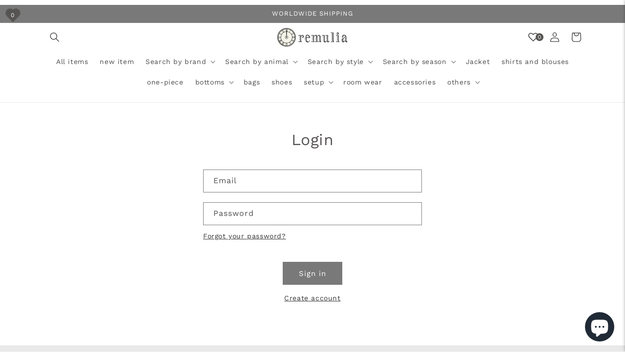

--- FILE ---
content_type: text/html; charset=utf-8
request_url: https://remulia.shop/en-ce/account/login
body_size: 55124
content:
<!doctype html>
<html class="no-js" lang="en">
  <head>
  <meta name="facebook-domain-verification" content="nmpcx1q3b04f9u47uwynqrq9qadc7a" />
  <!-- Global site tag (gtag.js) - Google Ads: 373081295 -->
  <script async src="https://www.googletagmanager.com/gtag/js?id=AW-373081295"></script>
  <script>
  window.dataLayer = window.dataLayer || [];
  function gtag(){dataLayer.push(arguments);}
  gtag('js', new Date());

  gtag('config', 'AW-373081295');
  </script>
  
  <script type="text/javascript" src="https://code.jquery.com/jquery-3.4.1.min.js"></script>
  <script src="//remulia.shop/cdn/shop/t/9/assets/accordion.js?v=66213132194889645971690035379" type="text/javascript"></script>
  <meta name="facebook-domain-verification" content="168tje5bkf8bucs2vc6bg522b8ai6b" />
  
    <meta charset="utf-8">
    <meta http-equiv="X-UA-Compatible" content="IE=edge">
    <meta name="viewport" content="width=device-width,initial-scale=1">
    <meta name="theme-color" content="">
    <link rel="canonical" href="https://remulia.shop/en-ce/account/login">
    <link rel="preconnect" href="https://cdn.shopify.com" crossorigin><link rel="preconnect" href="https://fonts.shopifycdn.com" crossorigin><title>
      Account
 &ndash; remulia</title>

    

    

<meta property="og:site_name" content="remulia">
<meta property="og:url" content="https://remulia.shop/en-ce/account/login">
<meta property="og:title" content="Account">
<meta property="og:type" content="website">
<meta property="og:description" content="remulia"><meta property="og:image" content="http://remulia.shop/cdn/shop/files/3rogosyuusei.png?height=628&pad_color=ffffff&v=1682391221&width=1200">
  <meta property="og:image:secure_url" content="https://remulia.shop/cdn/shop/files/3rogosyuusei.png?height=628&pad_color=ffffff&v=1682391221&width=1200">
  <meta property="og:image:width" content="1200">
  <meta property="og:image:height" content="628"><meta name="twitter:card" content="summary_large_image">
<meta name="twitter:title" content="Account">
<meta name="twitter:description" content="remulia">


    <script src="//remulia.shop/cdn/shop/t/9/assets/constants.js?v=95358004781563950421690035379" defer="defer"></script>
    <script src="//remulia.shop/cdn/shop/t/9/assets/pubsub.js?v=2921868252632587581690035379" defer="defer"></script>
    <script src="//remulia.shop/cdn/shop/t/9/assets/global.js?v=19493052194581066341690035379" defer="defer"></script>
    <script>window.performance && window.performance.mark && window.performance.mark('shopify.content_for_header.start');</script><meta name="facebook-domain-verification" content="nmpcx1q3b04f9u47uwynqrq9qadc7a">
<meta name="google-site-verification" content="zWlIgJoMJRqxfUl7Nv51ExUpiTLQiATf8Vw8raTiE3I">
<meta id="shopify-digital-wallet" name="shopify-digital-wallet" content="/51610550454/digital_wallets/dialog">
<meta name="shopify-checkout-api-token" content="cc145402358bfcbf2ac59901a43f7ba4">
<meta id="in-context-paypal-metadata" data-shop-id="51610550454" data-venmo-supported="false" data-environment="production" data-locale="en_US" data-paypal-v4="true" data-currency="USD">
<link rel="alternate" hreflang="x-default" href="https://remulia.shop/account/login">
<link rel="alternate" hreflang="ja" href="https://remulia.shop/account/login">
<link rel="alternate" hreflang="en-AZ" href="https://remulia.shop/en-as/account/login">
<link rel="alternate" hreflang="ja-AZ" href="https://remulia.shop/ja-as/account/login">
<link rel="alternate" hreflang="en-AF" href="https://remulia.shop/en-as/account/login">
<link rel="alternate" hreflang="ja-AF" href="https://remulia.shop/ja-as/account/login">
<link rel="alternate" hreflang="en-AE" href="https://remulia.shop/en-as/account/login">
<link rel="alternate" hreflang="ja-AE" href="https://remulia.shop/ja-as/account/login">
<link rel="alternate" hreflang="en-YE" href="https://remulia.shop/en-as/account/login">
<link rel="alternate" hreflang="ja-YE" href="https://remulia.shop/ja-as/account/login">
<link rel="alternate" hreflang="en-IO" href="https://remulia.shop/en-as/account/login">
<link rel="alternate" hreflang="ja-IO" href="https://remulia.shop/ja-as/account/login">
<link rel="alternate" hreflang="en-IL" href="https://remulia.shop/en-as/account/login">
<link rel="alternate" hreflang="ja-IL" href="https://remulia.shop/ja-as/account/login">
<link rel="alternate" hreflang="en-IQ" href="https://remulia.shop/en-as/account/login">
<link rel="alternate" hreflang="ja-IQ" href="https://remulia.shop/ja-as/account/login">
<link rel="alternate" hreflang="en-ID" href="https://remulia.shop/en-as/account/login">
<link rel="alternate" hreflang="ja-ID" href="https://remulia.shop/ja-as/account/login">
<link rel="alternate" hreflang="en-UZ" href="https://remulia.shop/en-as/account/login">
<link rel="alternate" hreflang="ja-UZ" href="https://remulia.shop/ja-as/account/login">
<link rel="alternate" hreflang="en-OM" href="https://remulia.shop/en-as/account/login">
<link rel="alternate" hreflang="ja-OM" href="https://remulia.shop/ja-as/account/login">
<link rel="alternate" hreflang="en-KZ" href="https://remulia.shop/en-as/account/login">
<link rel="alternate" hreflang="ja-KZ" href="https://remulia.shop/ja-as/account/login">
<link rel="alternate" hreflang="en-QA" href="https://remulia.shop/en-as/account/login">
<link rel="alternate" hreflang="ja-QA" href="https://remulia.shop/ja-as/account/login">
<link rel="alternate" hreflang="en-KH" href="https://remulia.shop/en-as/account/login">
<link rel="alternate" hreflang="ja-KH" href="https://remulia.shop/ja-as/account/login">
<link rel="alternate" hreflang="en-KG" href="https://remulia.shop/en-as/account/login">
<link rel="alternate" hreflang="ja-KG" href="https://remulia.shop/ja-as/account/login">
<link rel="alternate" hreflang="en-KW" href="https://remulia.shop/en-as/account/login">
<link rel="alternate" hreflang="ja-KW" href="https://remulia.shop/ja-as/account/login">
<link rel="alternate" hreflang="en-CX" href="https://remulia.shop/en-as/account/login">
<link rel="alternate" hreflang="ja-CX" href="https://remulia.shop/ja-as/account/login">
<link rel="alternate" hreflang="en-CC" href="https://remulia.shop/en-as/account/login">
<link rel="alternate" hreflang="ja-CC" href="https://remulia.shop/ja-as/account/login">
<link rel="alternate" hreflang="en-SA" href="https://remulia.shop/en-as/account/login">
<link rel="alternate" hreflang="ja-SA" href="https://remulia.shop/ja-as/account/login">
<link rel="alternate" hreflang="en-LK" href="https://remulia.shop/en-as/account/login">
<link rel="alternate" hreflang="ja-LK" href="https://remulia.shop/ja-as/account/login">
<link rel="alternate" hreflang="en-TH" href="https://remulia.shop/en-as/account/login">
<link rel="alternate" hreflang="ja-TH" href="https://remulia.shop/ja-as/account/login">
<link rel="alternate" hreflang="en-TJ" href="https://remulia.shop/en-as/account/login">
<link rel="alternate" hreflang="ja-TJ" href="https://remulia.shop/ja-as/account/login">
<link rel="alternate" hreflang="en-TM" href="https://remulia.shop/en-as/account/login">
<link rel="alternate" hreflang="ja-TM" href="https://remulia.shop/ja-as/account/login">
<link rel="alternate" hreflang="en-NP" href="https://remulia.shop/en-as/account/login">
<link rel="alternate" hreflang="ja-NP" href="https://remulia.shop/ja-as/account/login">
<link rel="alternate" hreflang="en-BH" href="https://remulia.shop/en-as/account/login">
<link rel="alternate" hreflang="ja-BH" href="https://remulia.shop/ja-as/account/login">
<link rel="alternate" hreflang="en-PK" href="https://remulia.shop/en-as/account/login">
<link rel="alternate" hreflang="ja-PK" href="https://remulia.shop/ja-as/account/login">
<link rel="alternate" hreflang="en-PS" href="https://remulia.shop/en-as/account/login">
<link rel="alternate" hreflang="ja-PS" href="https://remulia.shop/ja-as/account/login">
<link rel="alternate" hreflang="en-BD" href="https://remulia.shop/en-as/account/login">
<link rel="alternate" hreflang="ja-BD" href="https://remulia.shop/ja-as/account/login">
<link rel="alternate" hreflang="en-PH" href="https://remulia.shop/en-as/account/login">
<link rel="alternate" hreflang="ja-PH" href="https://remulia.shop/ja-as/account/login">
<link rel="alternate" hreflang="en-BT" href="https://remulia.shop/en-as/account/login">
<link rel="alternate" hreflang="ja-BT" href="https://remulia.shop/ja-as/account/login">
<link rel="alternate" hreflang="en-BN" href="https://remulia.shop/en-as/account/login">
<link rel="alternate" hreflang="ja-BN" href="https://remulia.shop/ja-as/account/login">
<link rel="alternate" hreflang="en-VN" href="https://remulia.shop/en-as/account/login">
<link rel="alternate" hreflang="ja-VN" href="https://remulia.shop/ja-as/account/login">
<link rel="alternate" hreflang="en-MO" href="https://remulia.shop/en-as/account/login">
<link rel="alternate" hreflang="ja-MO" href="https://remulia.shop/ja-as/account/login">
<link rel="alternate" hreflang="en-MY" href="https://remulia.shop/en-as/account/login">
<link rel="alternate" hreflang="ja-MY" href="https://remulia.shop/ja-as/account/login">
<link rel="alternate" hreflang="en-MM" href="https://remulia.shop/en-as/account/login">
<link rel="alternate" hreflang="ja-MM" href="https://remulia.shop/ja-as/account/login">
<link rel="alternate" hreflang="en-MV" href="https://remulia.shop/en-as/account/login">
<link rel="alternate" hreflang="ja-MV" href="https://remulia.shop/ja-as/account/login">
<link rel="alternate" hreflang="en-MN" href="https://remulia.shop/en-as/account/login">
<link rel="alternate" hreflang="ja-MN" href="https://remulia.shop/ja-as/account/login">
<link rel="alternate" hreflang="en-JO" href="https://remulia.shop/en-as/account/login">
<link rel="alternate" hreflang="ja-JO" href="https://remulia.shop/ja-as/account/login">
<link rel="alternate" hreflang="en-LA" href="https://remulia.shop/en-as/account/login">
<link rel="alternate" hreflang="ja-LA" href="https://remulia.shop/ja-as/account/login">
<link rel="alternate" hreflang="en-LB" href="https://remulia.shop/en-as/account/login">
<link rel="alternate" hreflang="ja-LB" href="https://remulia.shop/ja-as/account/login">
<link rel="alternate" hreflang="en-RU" href="https://remulia.shop/en-as/account/login">
<link rel="alternate" hreflang="ja-RU" href="https://remulia.shop/ja-as/account/login">
<link rel="alternate" hreflang="en-HK" href="https://remulia.shop/en-as/account/login">
<link rel="alternate" hreflang="ja-HK" href="https://remulia.shop/ja-as/account/login">
<link rel="alternate" hreflang="en-TW" href="https://remulia.shop/en-as/account/login">
<link rel="alternate" hreflang="ja-TW" href="https://remulia.shop/ja-as/account/login">
<link rel="alternate" hreflang="en-CN" href="https://remulia.shop/en-as/account/login">
<link rel="alternate" hreflang="ja-CN" href="https://remulia.shop/ja-as/account/login">
<link rel="alternate" hreflang="en-AC" href="https://remulia.shop/en-af/account/login">
<link rel="alternate" hreflang="ja-AC" href="https://remulia.shop/ja-af/account/login">
<link rel="alternate" hreflang="en-DZ" href="https://remulia.shop/en-af/account/login">
<link rel="alternate" hreflang="ja-DZ" href="https://remulia.shop/ja-af/account/login">
<link rel="alternate" hreflang="en-AO" href="https://remulia.shop/en-af/account/login">
<link rel="alternate" hreflang="ja-AO" href="https://remulia.shop/ja-af/account/login">
<link rel="alternate" hreflang="en-UG" href="https://remulia.shop/en-af/account/login">
<link rel="alternate" hreflang="ja-UG" href="https://remulia.shop/ja-af/account/login">
<link rel="alternate" hreflang="en-EG" href="https://remulia.shop/en-af/account/login">
<link rel="alternate" hreflang="ja-EG" href="https://remulia.shop/ja-af/account/login">
<link rel="alternate" hreflang="en-SZ" href="https://remulia.shop/en-af/account/login">
<link rel="alternate" hreflang="ja-SZ" href="https://remulia.shop/ja-af/account/login">
<link rel="alternate" hreflang="en-ET" href="https://remulia.shop/en-af/account/login">
<link rel="alternate" hreflang="ja-ET" href="https://remulia.shop/ja-af/account/login">
<link rel="alternate" hreflang="en-ER" href="https://remulia.shop/en-af/account/login">
<link rel="alternate" hreflang="ja-ER" href="https://remulia.shop/ja-af/account/login">
<link rel="alternate" hreflang="en-GH" href="https://remulia.shop/en-af/account/login">
<link rel="alternate" hreflang="ja-GH" href="https://remulia.shop/ja-af/account/login">
<link rel="alternate" hreflang="en-CV" href="https://remulia.shop/en-af/account/login">
<link rel="alternate" hreflang="ja-CV" href="https://remulia.shop/ja-af/account/login">
<link rel="alternate" hreflang="en-GA" href="https://remulia.shop/en-af/account/login">
<link rel="alternate" hreflang="ja-GA" href="https://remulia.shop/ja-af/account/login">
<link rel="alternate" hreflang="en-CM" href="https://remulia.shop/en-af/account/login">
<link rel="alternate" hreflang="ja-CM" href="https://remulia.shop/ja-af/account/login">
<link rel="alternate" hreflang="en-GM" href="https://remulia.shop/en-af/account/login">
<link rel="alternate" hreflang="ja-GM" href="https://remulia.shop/ja-af/account/login">
<link rel="alternate" hreflang="en-GN" href="https://remulia.shop/en-af/account/login">
<link rel="alternate" hreflang="ja-GN" href="https://remulia.shop/ja-af/account/login">
<link rel="alternate" hreflang="en-GW" href="https://remulia.shop/en-af/account/login">
<link rel="alternate" hreflang="ja-GW" href="https://remulia.shop/ja-af/account/login">
<link rel="alternate" hreflang="en-KE" href="https://remulia.shop/en-af/account/login">
<link rel="alternate" hreflang="ja-KE" href="https://remulia.shop/ja-af/account/login">
<link rel="alternate" hreflang="en-CI" href="https://remulia.shop/en-af/account/login">
<link rel="alternate" hreflang="ja-CI" href="https://remulia.shop/ja-af/account/login">
<link rel="alternate" hreflang="en-KM" href="https://remulia.shop/en-af/account/login">
<link rel="alternate" hreflang="ja-KM" href="https://remulia.shop/ja-af/account/login">
<link rel="alternate" hreflang="en-CD" href="https://remulia.shop/en-af/account/login">
<link rel="alternate" hreflang="ja-CD" href="https://remulia.shop/ja-af/account/login">
<link rel="alternate" hreflang="en-CG" href="https://remulia.shop/en-af/account/login">
<link rel="alternate" hreflang="ja-CG" href="https://remulia.shop/ja-af/account/login">
<link rel="alternate" hreflang="en-ST" href="https://remulia.shop/en-af/account/login">
<link rel="alternate" hreflang="ja-ST" href="https://remulia.shop/ja-af/account/login">
<link rel="alternate" hreflang="en-ZM" href="https://remulia.shop/en-af/account/login">
<link rel="alternate" hreflang="ja-ZM" href="https://remulia.shop/ja-af/account/login">
<link rel="alternate" hreflang="en-SL" href="https://remulia.shop/en-af/account/login">
<link rel="alternate" hreflang="ja-SL" href="https://remulia.shop/ja-af/account/login">
<link rel="alternate" hreflang="en-DJ" href="https://remulia.shop/en-af/account/login">
<link rel="alternate" hreflang="ja-DJ" href="https://remulia.shop/ja-af/account/login">
<link rel="alternate" hreflang="en-ZW" href="https://remulia.shop/en-af/account/login">
<link rel="alternate" hreflang="ja-ZW" href="https://remulia.shop/ja-af/account/login">
<link rel="alternate" hreflang="en-SD" href="https://remulia.shop/en-af/account/login">
<link rel="alternate" hreflang="ja-SD" href="https://remulia.shop/ja-af/account/login">
<link rel="alternate" hreflang="en-SC" href="https://remulia.shop/en-af/account/login">
<link rel="alternate" hreflang="ja-SC" href="https://remulia.shop/ja-af/account/login">
<link rel="alternate" hreflang="en-SN" href="https://remulia.shop/en-af/account/login">
<link rel="alternate" hreflang="ja-SN" href="https://remulia.shop/ja-af/account/login">
<link rel="alternate" hreflang="en-SH" href="https://remulia.shop/en-af/account/login">
<link rel="alternate" hreflang="ja-SH" href="https://remulia.shop/ja-af/account/login">
<link rel="alternate" hreflang="en-SO" href="https://remulia.shop/en-af/account/login">
<link rel="alternate" hreflang="ja-SO" href="https://remulia.shop/ja-af/account/login">
<link rel="alternate" hreflang="en-TZ" href="https://remulia.shop/en-af/account/login">
<link rel="alternate" hreflang="ja-TZ" href="https://remulia.shop/ja-af/account/login">
<link rel="alternate" hreflang="en-TD" href="https://remulia.shop/en-af/account/login">
<link rel="alternate" hreflang="ja-TD" href="https://remulia.shop/ja-af/account/login">
<link rel="alternate" hreflang="en-TN" href="https://remulia.shop/en-af/account/login">
<link rel="alternate" hreflang="ja-TN" href="https://remulia.shop/ja-af/account/login">
<link rel="alternate" hreflang="en-TG" href="https://remulia.shop/en-af/account/login">
<link rel="alternate" hreflang="ja-TG" href="https://remulia.shop/ja-af/account/login">
<link rel="alternate" hreflang="en-TA" href="https://remulia.shop/en-af/account/login">
<link rel="alternate" hreflang="ja-TA" href="https://remulia.shop/ja-af/account/login">
<link rel="alternate" hreflang="en-NG" href="https://remulia.shop/en-af/account/login">
<link rel="alternate" hreflang="ja-NG" href="https://remulia.shop/ja-af/account/login">
<link rel="alternate" hreflang="en-NA" href="https://remulia.shop/en-af/account/login">
<link rel="alternate" hreflang="ja-NA" href="https://remulia.shop/ja-af/account/login">
<link rel="alternate" hreflang="en-NE" href="https://remulia.shop/en-af/account/login">
<link rel="alternate" hreflang="ja-NE" href="https://remulia.shop/ja-af/account/login">
<link rel="alternate" hreflang="en-TF" href="https://remulia.shop/en-af/account/login">
<link rel="alternate" hreflang="ja-TF" href="https://remulia.shop/ja-af/account/login">
<link rel="alternate" hreflang="en-BF" href="https://remulia.shop/en-af/account/login">
<link rel="alternate" hreflang="ja-BF" href="https://remulia.shop/ja-af/account/login">
<link rel="alternate" hreflang="en-BI" href="https://remulia.shop/en-af/account/login">
<link rel="alternate" hreflang="ja-BI" href="https://remulia.shop/ja-af/account/login">
<link rel="alternate" hreflang="en-BJ" href="https://remulia.shop/en-af/account/login">
<link rel="alternate" hreflang="ja-BJ" href="https://remulia.shop/ja-af/account/login">
<link rel="alternate" hreflang="en-BW" href="https://remulia.shop/en-af/account/login">
<link rel="alternate" hreflang="ja-BW" href="https://remulia.shop/ja-af/account/login">
<link rel="alternate" hreflang="en-MG" href="https://remulia.shop/en-af/account/login">
<link rel="alternate" hreflang="ja-MG" href="https://remulia.shop/ja-af/account/login">
<link rel="alternate" hreflang="en-MW" href="https://remulia.shop/en-af/account/login">
<link rel="alternate" hreflang="ja-MW" href="https://remulia.shop/ja-af/account/login">
<link rel="alternate" hreflang="en-ML" href="https://remulia.shop/en-af/account/login">
<link rel="alternate" hreflang="ja-ML" href="https://remulia.shop/ja-af/account/login">
<link rel="alternate" hreflang="en-MU" href="https://remulia.shop/en-af/account/login">
<link rel="alternate" hreflang="ja-MU" href="https://remulia.shop/ja-af/account/login">
<link rel="alternate" hreflang="en-MR" href="https://remulia.shop/en-af/account/login">
<link rel="alternate" hreflang="ja-MR" href="https://remulia.shop/ja-af/account/login">
<link rel="alternate" hreflang="en-MZ" href="https://remulia.shop/en-af/account/login">
<link rel="alternate" hreflang="ja-MZ" href="https://remulia.shop/ja-af/account/login">
<link rel="alternate" hreflang="en-MA" href="https://remulia.shop/en-af/account/login">
<link rel="alternate" hreflang="ja-MA" href="https://remulia.shop/ja-af/account/login">
<link rel="alternate" hreflang="en-LY" href="https://remulia.shop/en-af/account/login">
<link rel="alternate" hreflang="ja-LY" href="https://remulia.shop/ja-af/account/login">
<link rel="alternate" hreflang="en-LR" href="https://remulia.shop/en-af/account/login">
<link rel="alternate" hreflang="ja-LR" href="https://remulia.shop/ja-af/account/login">
<link rel="alternate" hreflang="en-RW" href="https://remulia.shop/en-af/account/login">
<link rel="alternate" hreflang="ja-RW" href="https://remulia.shop/ja-af/account/login">
<link rel="alternate" hreflang="en-LS" href="https://remulia.shop/en-af/account/login">
<link rel="alternate" hreflang="ja-LS" href="https://remulia.shop/ja-af/account/login">
<link rel="alternate" hreflang="en-EH" href="https://remulia.shop/en-af/account/login">
<link rel="alternate" hreflang="ja-EH" href="https://remulia.shop/ja-af/account/login">
<link rel="alternate" hreflang="en-GQ" href="https://remulia.shop/en-af/account/login">
<link rel="alternate" hreflang="ja-GQ" href="https://remulia.shop/ja-af/account/login">
<link rel="alternate" hreflang="en-CF" href="https://remulia.shop/en-af/account/login">
<link rel="alternate" hreflang="ja-CF" href="https://remulia.shop/ja-af/account/login">
<link rel="alternate" hreflang="en-ZA" href="https://remulia.shop/en-af/account/login">
<link rel="alternate" hreflang="ja-ZA" href="https://remulia.shop/ja-af/account/login">
<link rel="alternate" hreflang="en-SS" href="https://remulia.shop/en-af/account/login">
<link rel="alternate" hreflang="ja-SS" href="https://remulia.shop/ja-af/account/login">
<link rel="alternate" hreflang="en-US" href="https://remulia.shop/en-us/account/login">
<link rel="alternate" hreflang="en-GB" href="https://remulia.shop/en-gb/account/login">
<link rel="alternate" hreflang="ja-GB" href="https://remulia.shop/ja-gb/account/login">
<link rel="alternate" hreflang="en-IN" href="https://remulia.shop/en-in/account/login">
<link rel="alternate" hreflang="ja-IN" href="https://remulia.shop/ja-in/account/login">
<link rel="alternate" hreflang="en-WF" href="https://remulia.shop/en-os/account/login">
<link rel="alternate" hreflang="ja-WF" href="https://remulia.shop/ja-os/account/login">
<link rel="alternate" hreflang="en-AU" href="https://remulia.shop/en-os/account/login">
<link rel="alternate" hreflang="ja-AU" href="https://remulia.shop/ja-os/account/login">
<link rel="alternate" hreflang="en-KI" href="https://remulia.shop/en-os/account/login">
<link rel="alternate" hreflang="ja-KI" href="https://remulia.shop/ja-os/account/login">
<link rel="alternate" hreflang="en-CK" href="https://remulia.shop/en-os/account/login">
<link rel="alternate" hreflang="ja-CK" href="https://remulia.shop/ja-os/account/login">
<link rel="alternate" hreflang="en-WS" href="https://remulia.shop/en-os/account/login">
<link rel="alternate" hreflang="ja-WS" href="https://remulia.shop/ja-os/account/login">
<link rel="alternate" hreflang="en-SB" href="https://remulia.shop/en-os/account/login">
<link rel="alternate" hreflang="ja-SB" href="https://remulia.shop/ja-os/account/login">
<link rel="alternate" hreflang="en-TV" href="https://remulia.shop/en-os/account/login">
<link rel="alternate" hreflang="ja-TV" href="https://remulia.shop/ja-os/account/login">
<link rel="alternate" hreflang="en-TK" href="https://remulia.shop/en-os/account/login">
<link rel="alternate" hreflang="ja-TK" href="https://remulia.shop/ja-os/account/login">
<link rel="alternate" hreflang="en-TO" href="https://remulia.shop/en-os/account/login">
<link rel="alternate" hreflang="ja-TO" href="https://remulia.shop/ja-os/account/login">
<link rel="alternate" hreflang="en-NR" href="https://remulia.shop/en-os/account/login">
<link rel="alternate" hreflang="ja-NR" href="https://remulia.shop/ja-os/account/login">
<link rel="alternate" hreflang="en-NU" href="https://remulia.shop/en-os/account/login">
<link rel="alternate" hreflang="ja-NU" href="https://remulia.shop/ja-os/account/login">
<link rel="alternate" hreflang="en-NC" href="https://remulia.shop/en-os/account/login">
<link rel="alternate" hreflang="ja-NC" href="https://remulia.shop/ja-os/account/login">
<link rel="alternate" hreflang="en-NZ" href="https://remulia.shop/en-os/account/login">
<link rel="alternate" hreflang="ja-NZ" href="https://remulia.shop/ja-os/account/login">
<link rel="alternate" hreflang="en-NF" href="https://remulia.shop/en-os/account/login">
<link rel="alternate" hreflang="ja-NF" href="https://remulia.shop/ja-os/account/login">
<link rel="alternate" hreflang="en-VU" href="https://remulia.shop/en-os/account/login">
<link rel="alternate" hreflang="ja-VU" href="https://remulia.shop/ja-os/account/login">
<link rel="alternate" hreflang="en-PG" href="https://remulia.shop/en-os/account/login">
<link rel="alternate" hreflang="ja-PG" href="https://remulia.shop/ja-os/account/login">
<link rel="alternate" hreflang="en-PN" href="https://remulia.shop/en-os/account/login">
<link rel="alternate" hreflang="ja-PN" href="https://remulia.shop/ja-os/account/login">
<link rel="alternate" hreflang="en-FJ" href="https://remulia.shop/en-os/account/login">
<link rel="alternate" hreflang="ja-FJ" href="https://remulia.shop/ja-os/account/login">
<link rel="alternate" hreflang="en-PF" href="https://remulia.shop/en-os/account/login">
<link rel="alternate" hreflang="ja-PF" href="https://remulia.shop/ja-os/account/login">
<link rel="alternate" hreflang="en-TL" href="https://remulia.shop/en-os/account/login">
<link rel="alternate" hreflang="ja-TL" href="https://remulia.shop/ja-os/account/login">
<link rel="alternate" hreflang="en-CA" href="https://remulia.shop/en-no/account/login">
<link rel="alternate" hreflang="ja-CA" href="https://remulia.shop/ja-no/account/login">
<link rel="alternate" hreflang="en-SG" href="https://remulia.shop/en-si/account/login">
<link rel="alternate" hreflang="ja-SG" href="https://remulia.shop/ja-si/account/login">
<link rel="alternate" hreflang="en-CH" href="https://remulia.shop/en-su/account/login">
<link rel="alternate" hreflang="ja-CH" href="https://remulia.shop/ja-su/account/login">
<link rel="alternate" hreflang="en-BR" href="https://remulia.shop/en-bu/account/login">
<link rel="alternate" hreflang="ja-BR" href="https://remulia.shop/ja-bu/account/login">
<link rel="alternate" hreflang="en-MX" href="https://remulia.shop/en-mx/account/login">
<link rel="alternate" hreflang="ja-MX" href="https://remulia.shop/ja-mx/account/login">
<link rel="alternate" hreflang="en-IS" href="https://remulia.shop/en-eu/account/login">
<link rel="alternate" hreflang="ja-IS" href="https://remulia.shop/ja-eu/account/login">
<link rel="alternate" hreflang="en-IE" href="https://remulia.shop/en-eu/account/login">
<link rel="alternate" hreflang="ja-IE" href="https://remulia.shop/ja-eu/account/login">
<link rel="alternate" hreflang="en-AL" href="https://remulia.shop/en-eu/account/login">
<link rel="alternate" hreflang="ja-AL" href="https://remulia.shop/ja-eu/account/login">
<link rel="alternate" hreflang="en-AM" href="https://remulia.shop/en-eu/account/login">
<link rel="alternate" hreflang="ja-AM" href="https://remulia.shop/ja-eu/account/login">
<link rel="alternate" hreflang="en-AD" href="https://remulia.shop/en-eu/account/login">
<link rel="alternate" hreflang="ja-AD" href="https://remulia.shop/ja-eu/account/login">
<link rel="alternate" hreflang="en-IT" href="https://remulia.shop/en-eu/account/login">
<link rel="alternate" hreflang="ja-IT" href="https://remulia.shop/ja-eu/account/login">
<link rel="alternate" hreflang="en-UA" href="https://remulia.shop/en-eu/account/login">
<link rel="alternate" hreflang="ja-UA" href="https://remulia.shop/ja-eu/account/login">
<link rel="alternate" hreflang="en-EE" href="https://remulia.shop/en-eu/account/login">
<link rel="alternate" hreflang="ja-EE" href="https://remulia.shop/ja-eu/account/login">
<link rel="alternate" hreflang="en-AT" href="https://remulia.shop/en-eu/account/login">
<link rel="alternate" hreflang="ja-AT" href="https://remulia.shop/ja-eu/account/login">
<link rel="alternate" hreflang="en-AX" href="https://remulia.shop/en-eu/account/login">
<link rel="alternate" hreflang="ja-AX" href="https://remulia.shop/ja-eu/account/login">
<link rel="alternate" hreflang="en-NL" href="https://remulia.shop/en-eu/account/login">
<link rel="alternate" hreflang="ja-NL" href="https://remulia.shop/ja-eu/account/login">
<link rel="alternate" hreflang="en-GG" href="https://remulia.shop/en-eu/account/login">
<link rel="alternate" hreflang="ja-GG" href="https://remulia.shop/ja-eu/account/login">
<link rel="alternate" hreflang="en-CY" href="https://remulia.shop/en-eu/account/login">
<link rel="alternate" hreflang="ja-CY" href="https://remulia.shop/ja-eu/account/login">
<link rel="alternate" hreflang="en-GR" href="https://remulia.shop/en-eu/account/login">
<link rel="alternate" hreflang="ja-GR" href="https://remulia.shop/ja-eu/account/login">
<link rel="alternate" hreflang="en-GP" href="https://remulia.shop/en-eu/account/login">
<link rel="alternate" hreflang="ja-GP" href="https://remulia.shop/ja-eu/account/login">
<link rel="alternate" hreflang="en-GL" href="https://remulia.shop/en-eu/account/login">
<link rel="alternate" hreflang="ja-GL" href="https://remulia.shop/ja-eu/account/login">
<link rel="alternate" hreflang="en-HR" href="https://remulia.shop/en-eu/account/login">
<link rel="alternate" hreflang="ja-HR" href="https://remulia.shop/ja-eu/account/login">
<link rel="alternate" hreflang="en-XK" href="https://remulia.shop/en-eu/account/login">
<link rel="alternate" hreflang="ja-XK" href="https://remulia.shop/ja-eu/account/login">
<link rel="alternate" hreflang="en-SM" href="https://remulia.shop/en-eu/account/login">
<link rel="alternate" hreflang="ja-SM" href="https://remulia.shop/ja-eu/account/login">
<link rel="alternate" hreflang="en-GI" href="https://remulia.shop/en-eu/account/login">
<link rel="alternate" hreflang="ja-GI" href="https://remulia.shop/ja-eu/account/login">
<link rel="alternate" hreflang="en-JE" href="https://remulia.shop/en-eu/account/login">
<link rel="alternate" hreflang="ja-JE" href="https://remulia.shop/ja-eu/account/login">
<link rel="alternate" hreflang="en-GE" href="https://remulia.shop/en-eu/account/login">
<link rel="alternate" hreflang="ja-GE" href="https://remulia.shop/ja-eu/account/login">
<link rel="alternate" hreflang="en-SJ" href="https://remulia.shop/en-eu/account/login">
<link rel="alternate" hreflang="ja-SJ" href="https://remulia.shop/ja-eu/account/login">
<link rel="alternate" hreflang="en-SE" href="https://remulia.shop/en-eu/account/login">
<link rel="alternate" hreflang="ja-SE" href="https://remulia.shop/ja-eu/account/login">
<link rel="alternate" hreflang="en-ES" href="https://remulia.shop/en-eu/account/login">
<link rel="alternate" hreflang="ja-ES" href="https://remulia.shop/ja-eu/account/login">
<link rel="alternate" hreflang="en-SK" href="https://remulia.shop/en-eu/account/login">
<link rel="alternate" hreflang="ja-SK" href="https://remulia.shop/ja-eu/account/login">
<link rel="alternate" hreflang="en-SI" href="https://remulia.shop/en-eu/account/login">
<link rel="alternate" hreflang="ja-SI" href="https://remulia.shop/ja-eu/account/login">
<link rel="alternate" hreflang="en-RS" href="https://remulia.shop/en-eu/account/login">
<link rel="alternate" hreflang="ja-RS" href="https://remulia.shop/ja-eu/account/login">
<link rel="alternate" hreflang="en-CZ" href="https://remulia.shop/en-eu/account/login">
<link rel="alternate" hreflang="ja-CZ" href="https://remulia.shop/ja-eu/account/login">
<link rel="alternate" hreflang="en-DK" href="https://remulia.shop/en-eu/account/login">
<link rel="alternate" hreflang="ja-DK" href="https://remulia.shop/ja-eu/account/login">
<link rel="alternate" hreflang="en-DE" href="https://remulia.shop/en-eu/account/login">
<link rel="alternate" hreflang="ja-DE" href="https://remulia.shop/ja-eu/account/login">
<link rel="alternate" hreflang="en-TR" href="https://remulia.shop/en-eu/account/login">
<link rel="alternate" hreflang="ja-TR" href="https://remulia.shop/ja-eu/account/login">
<link rel="alternate" hreflang="en-NO" href="https://remulia.shop/en-eu/account/login">
<link rel="alternate" hreflang="ja-NO" href="https://remulia.shop/ja-eu/account/login">
<link rel="alternate" hreflang="en-VA" href="https://remulia.shop/en-eu/account/login">
<link rel="alternate" hreflang="ja-VA" href="https://remulia.shop/ja-eu/account/login">
<link rel="alternate" hreflang="en-HU" href="https://remulia.shop/en-eu/account/login">
<link rel="alternate" hreflang="ja-HU" href="https://remulia.shop/ja-eu/account/login">
<link rel="alternate" hreflang="en-FI" href="https://remulia.shop/en-eu/account/login">
<link rel="alternate" hreflang="ja-FI" href="https://remulia.shop/ja-eu/account/login">
<link rel="alternate" hreflang="en-FO" href="https://remulia.shop/en-eu/account/login">
<link rel="alternate" hreflang="ja-FO" href="https://remulia.shop/ja-eu/account/login">
<link rel="alternate" hreflang="en-FR" href="https://remulia.shop/en-eu/account/login">
<link rel="alternate" hreflang="ja-FR" href="https://remulia.shop/ja-eu/account/login">
<link rel="alternate" hreflang="en-BG" href="https://remulia.shop/en-eu/account/login">
<link rel="alternate" hreflang="ja-BG" href="https://remulia.shop/ja-eu/account/login">
<link rel="alternate" hreflang="en-BY" href="https://remulia.shop/en-eu/account/login">
<link rel="alternate" hreflang="ja-BY" href="https://remulia.shop/ja-eu/account/login">
<link rel="alternate" hreflang="en-BE" href="https://remulia.shop/en-eu/account/login">
<link rel="alternate" hreflang="ja-BE" href="https://remulia.shop/ja-eu/account/login">
<link rel="alternate" hreflang="en-PL" href="https://remulia.shop/en-eu/account/login">
<link rel="alternate" hreflang="ja-PL" href="https://remulia.shop/ja-eu/account/login">
<link rel="alternate" hreflang="en-BA" href="https://remulia.shop/en-eu/account/login">
<link rel="alternate" hreflang="ja-BA" href="https://remulia.shop/ja-eu/account/login">
<link rel="alternate" hreflang="en-PT" href="https://remulia.shop/en-eu/account/login">
<link rel="alternate" hreflang="ja-PT" href="https://remulia.shop/ja-eu/account/login">
<link rel="alternate" hreflang="en-MK" href="https://remulia.shop/en-eu/account/login">
<link rel="alternate" hreflang="ja-MK" href="https://remulia.shop/ja-eu/account/login">
<link rel="alternate" hreflang="en-YT" href="https://remulia.shop/en-eu/account/login">
<link rel="alternate" hreflang="ja-YT" href="https://remulia.shop/ja-eu/account/login">
<link rel="alternate" hreflang="en-MT" href="https://remulia.shop/en-eu/account/login">
<link rel="alternate" hreflang="ja-MT" href="https://remulia.shop/ja-eu/account/login">
<link rel="alternate" hreflang="en-IM" href="https://remulia.shop/en-eu/account/login">
<link rel="alternate" hreflang="ja-IM" href="https://remulia.shop/ja-eu/account/login">
<link rel="alternate" hreflang="en-MC" href="https://remulia.shop/en-eu/account/login">
<link rel="alternate" hreflang="ja-MC" href="https://remulia.shop/ja-eu/account/login">
<link rel="alternate" hreflang="en-MD" href="https://remulia.shop/en-eu/account/login">
<link rel="alternate" hreflang="ja-MD" href="https://remulia.shop/ja-eu/account/login">
<link rel="alternate" hreflang="en-ME" href="https://remulia.shop/en-eu/account/login">
<link rel="alternate" hreflang="ja-ME" href="https://remulia.shop/ja-eu/account/login">
<link rel="alternate" hreflang="en-LV" href="https://remulia.shop/en-eu/account/login">
<link rel="alternate" hreflang="ja-LV" href="https://remulia.shop/ja-eu/account/login">
<link rel="alternate" hreflang="en-LT" href="https://remulia.shop/en-eu/account/login">
<link rel="alternate" hreflang="ja-LT" href="https://remulia.shop/ja-eu/account/login">
<link rel="alternate" hreflang="en-LI" href="https://remulia.shop/en-eu/account/login">
<link rel="alternate" hreflang="ja-LI" href="https://remulia.shop/ja-eu/account/login">
<link rel="alternate" hreflang="en-RO" href="https://remulia.shop/en-eu/account/login">
<link rel="alternate" hreflang="ja-RO" href="https://remulia.shop/ja-eu/account/login">
<link rel="alternate" hreflang="en-LU" href="https://remulia.shop/en-eu/account/login">
<link rel="alternate" hreflang="ja-LU" href="https://remulia.shop/ja-eu/account/login">
<link rel="alternate" hreflang="en-RE" href="https://remulia.shop/en-eu/account/login">
<link rel="alternate" hreflang="ja-RE" href="https://remulia.shop/ja-eu/account/login">
<link rel="alternate" hreflang="en-AW" href="https://remulia.shop/en-ce/account/login">
<link rel="alternate" hreflang="ja-AW" href="https://remulia.shop/ja-ce/account/login">
<link rel="alternate" hreflang="en-AI" href="https://remulia.shop/en-ce/account/login">
<link rel="alternate" hreflang="ja-AI" href="https://remulia.shop/ja-ce/account/login">
<link rel="alternate" hreflang="en-AG" href="https://remulia.shop/en-ce/account/login">
<link rel="alternate" hreflang="ja-AG" href="https://remulia.shop/ja-ce/account/login">
<link rel="alternate" hreflang="en-VG" href="https://remulia.shop/en-ce/account/login">
<link rel="alternate" hreflang="ja-VG" href="https://remulia.shop/ja-ce/account/login">
<link rel="alternate" hreflang="en-SV" href="https://remulia.shop/en-ce/account/login">
<link rel="alternate" hreflang="ja-SV" href="https://remulia.shop/ja-ce/account/login">
<link rel="alternate" hreflang="en-CW" href="https://remulia.shop/en-ce/account/login">
<link rel="alternate" hreflang="ja-CW" href="https://remulia.shop/ja-ce/account/login">
<link rel="alternate" hreflang="en-GT" href="https://remulia.shop/en-ce/account/login">
<link rel="alternate" hreflang="ja-GT" href="https://remulia.shop/ja-ce/account/login">
<link rel="alternate" hreflang="en-GD" href="https://remulia.shop/en-ce/account/login">
<link rel="alternate" hreflang="ja-GD" href="https://remulia.shop/ja-ce/account/login">
<link rel="alternate" hreflang="en-KY" href="https://remulia.shop/en-ce/account/login">
<link rel="alternate" hreflang="ja-KY" href="https://remulia.shop/ja-ce/account/login">
<link rel="alternate" hreflang="en-CR" href="https://remulia.shop/en-ce/account/login">
<link rel="alternate" hreflang="ja-CR" href="https://remulia.shop/ja-ce/account/login">
<link rel="alternate" hreflang="en-BL" href="https://remulia.shop/en-ce/account/login">
<link rel="alternate" hreflang="ja-BL" href="https://remulia.shop/ja-ce/account/login">
<link rel="alternate" hreflang="en-PM" href="https://remulia.shop/en-ce/account/login">
<link rel="alternate" hreflang="ja-PM" href="https://remulia.shop/ja-ce/account/login">
<link rel="alternate" hreflang="en-JM" href="https://remulia.shop/en-ce/account/login">
<link rel="alternate" hreflang="ja-JM" href="https://remulia.shop/ja-ce/account/login">
<link rel="alternate" hreflang="en-KN" href="https://remulia.shop/en-ce/account/login">
<link rel="alternate" hreflang="ja-KN" href="https://remulia.shop/ja-ce/account/login">
<link rel="alternate" hreflang="en-VC" href="https://remulia.shop/en-ce/account/login">
<link rel="alternate" hreflang="ja-VC" href="https://remulia.shop/ja-ce/account/login">
<link rel="alternate" hreflang="en-MF" href="https://remulia.shop/en-ce/account/login">
<link rel="alternate" hreflang="ja-MF" href="https://remulia.shop/ja-ce/account/login">
<link rel="alternate" hreflang="en-SX" href="https://remulia.shop/en-ce/account/login">
<link rel="alternate" hreflang="ja-SX" href="https://remulia.shop/ja-ce/account/login">
<link rel="alternate" hreflang="en-LC" href="https://remulia.shop/en-ce/account/login">
<link rel="alternate" hreflang="ja-LC" href="https://remulia.shop/ja-ce/account/login">
<link rel="alternate" hreflang="en-TC" href="https://remulia.shop/en-ce/account/login">
<link rel="alternate" hreflang="ja-TC" href="https://remulia.shop/ja-ce/account/login">
<link rel="alternate" hreflang="en-DO" href="https://remulia.shop/en-ce/account/login">
<link rel="alternate" hreflang="ja-DO" href="https://remulia.shop/ja-ce/account/login">
<link rel="alternate" hreflang="en-DM" href="https://remulia.shop/en-ce/account/login">
<link rel="alternate" hreflang="ja-DM" href="https://remulia.shop/ja-ce/account/login">
<link rel="alternate" hreflang="en-TT" href="https://remulia.shop/en-ce/account/login">
<link rel="alternate" hreflang="ja-TT" href="https://remulia.shop/ja-ce/account/login">
<link rel="alternate" hreflang="en-NI" href="https://remulia.shop/en-ce/account/login">
<link rel="alternate" hreflang="ja-NI" href="https://remulia.shop/ja-ce/account/login">
<link rel="alternate" hreflang="en-HT" href="https://remulia.shop/en-ce/account/login">
<link rel="alternate" hreflang="ja-HT" href="https://remulia.shop/ja-ce/account/login">
<link rel="alternate" hreflang="en-PA" href="https://remulia.shop/en-ce/account/login">
<link rel="alternate" hreflang="ja-PA" href="https://remulia.shop/ja-ce/account/login">
<link rel="alternate" hreflang="en-BS" href="https://remulia.shop/en-ce/account/login">
<link rel="alternate" hreflang="ja-BS" href="https://remulia.shop/ja-ce/account/login">
<link rel="alternate" hreflang="en-BM" href="https://remulia.shop/en-ce/account/login">
<link rel="alternate" hreflang="ja-BM" href="https://remulia.shop/ja-ce/account/login">
<link rel="alternate" hreflang="en-BB" href="https://remulia.shop/en-ce/account/login">
<link rel="alternate" hreflang="ja-BB" href="https://remulia.shop/ja-ce/account/login">
<link rel="alternate" hreflang="en-BZ" href="https://remulia.shop/en-ce/account/login">
<link rel="alternate" hreflang="ja-BZ" href="https://remulia.shop/ja-ce/account/login">
<link rel="alternate" hreflang="en-HN" href="https://remulia.shop/en-ce/account/login">
<link rel="alternate" hreflang="ja-HN" href="https://remulia.shop/ja-ce/account/login">
<link rel="alternate" hreflang="en-MQ" href="https://remulia.shop/en-ce/account/login">
<link rel="alternate" hreflang="ja-MQ" href="https://remulia.shop/ja-ce/account/login">
<link rel="alternate" hreflang="en-MS" href="https://remulia.shop/en-ce/account/login">
<link rel="alternate" hreflang="ja-MS" href="https://remulia.shop/ja-ce/account/login">
<link rel="alternate" hreflang="en-UM" href="https://remulia.shop/en-ce/account/login">
<link rel="alternate" hreflang="ja-UM" href="https://remulia.shop/ja-ce/account/login">
<link rel="alternate" hreflang="en-AR" href="https://remulia.shop/en-sa/account/login">
<link rel="alternate" hreflang="ja-AR" href="https://remulia.shop/ja-sa/account/login">
<link rel="alternate" hreflang="en-UY" href="https://remulia.shop/en-sa/account/login">
<link rel="alternate" hreflang="ja-UY" href="https://remulia.shop/ja-sa/account/login">
<link rel="alternate" hreflang="en-EC" href="https://remulia.shop/en-sa/account/login">
<link rel="alternate" hreflang="ja-EC" href="https://remulia.shop/ja-sa/account/login">
<link rel="alternate" hreflang="en-BQ" href="https://remulia.shop/en-sa/account/login">
<link rel="alternate" hreflang="ja-BQ" href="https://remulia.shop/ja-sa/account/login">
<link rel="alternate" hreflang="en-GY" href="https://remulia.shop/en-sa/account/login">
<link rel="alternate" hreflang="ja-GY" href="https://remulia.shop/ja-sa/account/login">
<link rel="alternate" hreflang="en-CO" href="https://remulia.shop/en-sa/account/login">
<link rel="alternate" hreflang="ja-CO" href="https://remulia.shop/ja-sa/account/login">
<link rel="alternate" hreflang="en-GS" href="https://remulia.shop/en-sa/account/login">
<link rel="alternate" hreflang="ja-GS" href="https://remulia.shop/ja-sa/account/login">
<link rel="alternate" hreflang="en-SR" href="https://remulia.shop/en-sa/account/login">
<link rel="alternate" hreflang="ja-SR" href="https://remulia.shop/ja-sa/account/login">
<link rel="alternate" hreflang="en-CL" href="https://remulia.shop/en-sa/account/login">
<link rel="alternate" hreflang="ja-CL" href="https://remulia.shop/ja-sa/account/login">
<link rel="alternate" hreflang="en-PY" href="https://remulia.shop/en-sa/account/login">
<link rel="alternate" hreflang="ja-PY" href="https://remulia.shop/ja-sa/account/login">
<link rel="alternate" hreflang="en-FK" href="https://remulia.shop/en-sa/account/login">
<link rel="alternate" hreflang="ja-FK" href="https://remulia.shop/ja-sa/account/login">
<link rel="alternate" hreflang="en-GF" href="https://remulia.shop/en-sa/account/login">
<link rel="alternate" hreflang="ja-GF" href="https://remulia.shop/ja-sa/account/login">
<link rel="alternate" hreflang="en-VE" href="https://remulia.shop/en-sa/account/login">
<link rel="alternate" hreflang="ja-VE" href="https://remulia.shop/ja-sa/account/login">
<link rel="alternate" hreflang="en-PE" href="https://remulia.shop/en-sa/account/login">
<link rel="alternate" hreflang="ja-PE" href="https://remulia.shop/ja-sa/account/login">
<link rel="alternate" hreflang="en-BO" href="https://remulia.shop/en-sa/account/login">
<link rel="alternate" hreflang="ja-BO" href="https://remulia.shop/ja-sa/account/login">
<link rel="alternate" hreflang="en-KR" href="https://remulia.shop/en-kr/account/login">
<link rel="alternate" hreflang="ja-KR" href="https://remulia.shop/ja-kr/account/login">
<link rel="alternate" hreflang="ko-KR" href="https://remulia.shop/ko-kr/account/login">
<script async="async" src="/checkouts/internal/preloads.js?locale=en-VG"></script>
<link rel="preconnect" href="https://shop.app" crossorigin="anonymous">
<script async="async" src="https://shop.app/checkouts/internal/preloads.js?locale=en-VG&shop_id=51610550454" crossorigin="anonymous"></script>
<script id="apple-pay-shop-capabilities" type="application/json">{"shopId":51610550454,"countryCode":"JP","currencyCode":"USD","merchantCapabilities":["supports3DS"],"merchantId":"gid:\/\/shopify\/Shop\/51610550454","merchantName":"remulia","requiredBillingContactFields":["postalAddress","email","phone"],"requiredShippingContactFields":["postalAddress","email","phone"],"shippingType":"shipping","supportedNetworks":["visa","masterCard","amex","jcb","discover"],"total":{"type":"pending","label":"remulia","amount":"1.00"},"shopifyPaymentsEnabled":true,"supportsSubscriptions":true}</script>
<script id="shopify-features" type="application/json">{"accessToken":"cc145402358bfcbf2ac59901a43f7ba4","betas":["rich-media-storefront-analytics"],"domain":"remulia.shop","predictiveSearch":false,"shopId":51610550454,"locale":"en"}</script>
<script>var Shopify = Shopify || {};
Shopify.shop = "remulia.myshopify.com";
Shopify.locale = "en";
Shopify.currency = {"active":"USD","rate":"0.0066653124"};
Shopify.country = "VG";
Shopify.theme = {"name":"Dawn(TAKANORI検証)9.0 Wishlist追加","id":132395466934,"schema_name":"Dawn","schema_version":"9.0.0","theme_store_id":887,"role":"main"};
Shopify.theme.handle = "null";
Shopify.theme.style = {"id":null,"handle":null};
Shopify.cdnHost = "remulia.shop/cdn";
Shopify.routes = Shopify.routes || {};
Shopify.routes.root = "/en-ce/";</script>
<script type="module">!function(o){(o.Shopify=o.Shopify||{}).modules=!0}(window);</script>
<script>!function(o){function n(){var o=[];function n(){o.push(Array.prototype.slice.apply(arguments))}return n.q=o,n}var t=o.Shopify=o.Shopify||{};t.loadFeatures=n(),t.autoloadFeatures=n()}(window);</script>
<script>
  window.ShopifyPay = window.ShopifyPay || {};
  window.ShopifyPay.apiHost = "shop.app\/pay";
  window.ShopifyPay.redirectState = null;
</script>
<script id="shop-js-analytics" type="application/json">{"pageType":"customers/login"}</script>
<script defer="defer" async type="module" src="//remulia.shop/cdn/shopifycloud/shop-js/modules/v2/client.init-customer-accounts_jNk9cPYQ.en.esm.js"></script>
<script defer="defer" async type="module" src="//remulia.shop/cdn/shopifycloud/shop-js/modules/v2/client.shop-login-button_DJ5ldayH.en.esm.js"></script>
<script defer="defer" async type="module" src="//remulia.shop/cdn/shopifycloud/shop-js/modules/v2/chunk.common_C_13GLB1.esm.js"></script>
<script defer="defer" async type="module" src="//remulia.shop/cdn/shopifycloud/shop-js/modules/v2/chunk.modal_CLfMGd0m.esm.js"></script>
<script defer="defer" async type="module" src="//remulia.shop/cdn/shopifycloud/shop-js/modules/v2/client.init-customer-accounts-sign-up_CnczCz9H.en.esm.js"></script>
<script type="module">
  await import("//remulia.shop/cdn/shopifycloud/shop-js/modules/v2/client.init-customer-accounts_jNk9cPYQ.en.esm.js");
await import("//remulia.shop/cdn/shopifycloud/shop-js/modules/v2/client.shop-login-button_DJ5ldayH.en.esm.js");
await import("//remulia.shop/cdn/shopifycloud/shop-js/modules/v2/chunk.common_C_13GLB1.esm.js");
await import("//remulia.shop/cdn/shopifycloud/shop-js/modules/v2/chunk.modal_CLfMGd0m.esm.js");
await import("//remulia.shop/cdn/shopifycloud/shop-js/modules/v2/client.init-customer-accounts-sign-up_CnczCz9H.en.esm.js");

  window.Shopify.SignInWithShop?.initCustomerAccounts?.(true, {"fedCMEnabled":true,"windoidEnabled":true});
window.Shopify.SignInWithShop?.initCustomerAccountsSignUp?.({"fedCMEnabled":true,"windoidEnabled":true});

</script>
<script defer="defer" async type="module" src="//remulia.shop/cdn/shopifycloud/shop-js/modules/v2/client.init-shop-cart-sync_WVOgQShq.en.esm.js"></script>
<script defer="defer" async type="module" src="//remulia.shop/cdn/shopifycloud/shop-js/modules/v2/chunk.common_C_13GLB1.esm.js"></script>
<script defer="defer" async type="module" src="//remulia.shop/cdn/shopifycloud/shop-js/modules/v2/chunk.modal_CLfMGd0m.esm.js"></script>
<script type="module">
  await import("//remulia.shop/cdn/shopifycloud/shop-js/modules/v2/client.init-shop-cart-sync_WVOgQShq.en.esm.js");
await import("//remulia.shop/cdn/shopifycloud/shop-js/modules/v2/chunk.common_C_13GLB1.esm.js");
await import("//remulia.shop/cdn/shopifycloud/shop-js/modules/v2/chunk.modal_CLfMGd0m.esm.js");

  window.Shopify.SignInWithShop?.initShopCartSync?.({"fedCMEnabled":true,"windoidEnabled":true});

</script>
<script>
  window.Shopify = window.Shopify || {};
  if (!window.Shopify.featureAssets) window.Shopify.featureAssets = {};
  window.Shopify.featureAssets['shop-js'] = {"shop-cart-sync":["modules/v2/client.shop-cart-sync_DuR37GeY.en.esm.js","modules/v2/chunk.common_C_13GLB1.esm.js","modules/v2/chunk.modal_CLfMGd0m.esm.js"],"init-fed-cm":["modules/v2/client.init-fed-cm_BucUoe6W.en.esm.js","modules/v2/chunk.common_C_13GLB1.esm.js","modules/v2/chunk.modal_CLfMGd0m.esm.js"],"shop-toast-manager":["modules/v2/client.shop-toast-manager_B0JfrpKj.en.esm.js","modules/v2/chunk.common_C_13GLB1.esm.js","modules/v2/chunk.modal_CLfMGd0m.esm.js"],"init-shop-cart-sync":["modules/v2/client.init-shop-cart-sync_WVOgQShq.en.esm.js","modules/v2/chunk.common_C_13GLB1.esm.js","modules/v2/chunk.modal_CLfMGd0m.esm.js"],"shop-button":["modules/v2/client.shop-button_B_U3bv27.en.esm.js","modules/v2/chunk.common_C_13GLB1.esm.js","modules/v2/chunk.modal_CLfMGd0m.esm.js"],"init-windoid":["modules/v2/client.init-windoid_DuP9q_di.en.esm.js","modules/v2/chunk.common_C_13GLB1.esm.js","modules/v2/chunk.modal_CLfMGd0m.esm.js"],"shop-cash-offers":["modules/v2/client.shop-cash-offers_BmULhtno.en.esm.js","modules/v2/chunk.common_C_13GLB1.esm.js","modules/v2/chunk.modal_CLfMGd0m.esm.js"],"pay-button":["modules/v2/client.pay-button_CrPSEbOK.en.esm.js","modules/v2/chunk.common_C_13GLB1.esm.js","modules/v2/chunk.modal_CLfMGd0m.esm.js"],"init-customer-accounts":["modules/v2/client.init-customer-accounts_jNk9cPYQ.en.esm.js","modules/v2/client.shop-login-button_DJ5ldayH.en.esm.js","modules/v2/chunk.common_C_13GLB1.esm.js","modules/v2/chunk.modal_CLfMGd0m.esm.js"],"avatar":["modules/v2/client.avatar_BTnouDA3.en.esm.js"],"checkout-modal":["modules/v2/client.checkout-modal_pBPyh9w8.en.esm.js","modules/v2/chunk.common_C_13GLB1.esm.js","modules/v2/chunk.modal_CLfMGd0m.esm.js"],"init-shop-for-new-customer-accounts":["modules/v2/client.init-shop-for-new-customer-accounts_BUoCy7a5.en.esm.js","modules/v2/client.shop-login-button_DJ5ldayH.en.esm.js","modules/v2/chunk.common_C_13GLB1.esm.js","modules/v2/chunk.modal_CLfMGd0m.esm.js"],"init-customer-accounts-sign-up":["modules/v2/client.init-customer-accounts-sign-up_CnczCz9H.en.esm.js","modules/v2/client.shop-login-button_DJ5ldayH.en.esm.js","modules/v2/chunk.common_C_13GLB1.esm.js","modules/v2/chunk.modal_CLfMGd0m.esm.js"],"init-shop-email-lookup-coordinator":["modules/v2/client.init-shop-email-lookup-coordinator_CzjY5t9o.en.esm.js","modules/v2/chunk.common_C_13GLB1.esm.js","modules/v2/chunk.modal_CLfMGd0m.esm.js"],"shop-follow-button":["modules/v2/client.shop-follow-button_CsYC63q7.en.esm.js","modules/v2/chunk.common_C_13GLB1.esm.js","modules/v2/chunk.modal_CLfMGd0m.esm.js"],"shop-login-button":["modules/v2/client.shop-login-button_DJ5ldayH.en.esm.js","modules/v2/chunk.common_C_13GLB1.esm.js","modules/v2/chunk.modal_CLfMGd0m.esm.js"],"shop-login":["modules/v2/client.shop-login_B9ccPdmx.en.esm.js","modules/v2/chunk.common_C_13GLB1.esm.js","modules/v2/chunk.modal_CLfMGd0m.esm.js"],"lead-capture":["modules/v2/client.lead-capture_D0K_KgYb.en.esm.js","modules/v2/chunk.common_C_13GLB1.esm.js","modules/v2/chunk.modal_CLfMGd0m.esm.js"],"payment-terms":["modules/v2/client.payment-terms_BWmiNN46.en.esm.js","modules/v2/chunk.common_C_13GLB1.esm.js","modules/v2/chunk.modal_CLfMGd0m.esm.js"]};
</script>
<script>(function() {
  var isLoaded = false;
  function asyncLoad() {
    if (isLoaded) return;
    isLoaded = true;
    var urls = ["https:\/\/script.pop-convert.com\/new-micro\/production.pc.min.js?unique_id=remulia.myshopify.com\u0026shop=remulia.myshopify.com","https:\/\/cdn.s3.pop-convert.com\/pcjs.production.min.js?unique_id=remulia.myshopify.com\u0026shop=remulia.myshopify.com"];
    for (var i = 0; i < urls.length; i++) {
      var s = document.createElement('script');
      s.type = 'text/javascript';
      s.async = true;
      s.src = urls[i];
      var x = document.getElementsByTagName('script')[0];
      x.parentNode.insertBefore(s, x);
    }
  };
  if(window.attachEvent) {
    window.attachEvent('onload', asyncLoad);
  } else {
    window.addEventListener('load', asyncLoad, false);
  }
})();</script>
<script id="__st">var __st={"a":51610550454,"offset":32400,"reqid":"03418124-6fe5-44c9-b639-99377d9b5107-1769667437","pageurl":"remulia.shop\/en-ce\/account\/login","u":"f0c52dda7324"};</script>
<script>window.ShopifyPaypalV4VisibilityTracking = true;</script>
<script id="captcha-bootstrap">!function(){'use strict';const t='contact',e='account',n='new_comment',o=[[t,t],['blogs',n],['comments',n],[t,'customer']],c=[[e,'customer_login'],[e,'guest_login'],[e,'recover_customer_password'],[e,'create_customer']],r=t=>t.map((([t,e])=>`form[action*='/${t}']:not([data-nocaptcha='true']) input[name='form_type'][value='${e}']`)).join(','),a=t=>()=>t?[...document.querySelectorAll(t)].map((t=>t.form)):[];function s(){const t=[...o],e=r(t);return a(e)}const i='password',u='form_key',d=['recaptcha-v3-token','g-recaptcha-response','h-captcha-response',i],f=()=>{try{return window.sessionStorage}catch{return}},m='__shopify_v',_=t=>t.elements[u];function p(t,e,n=!1){try{const o=window.sessionStorage,c=JSON.parse(o.getItem(e)),{data:r}=function(t){const{data:e,action:n}=t;return t[m]||n?{data:e,action:n}:{data:t,action:n}}(c);for(const[e,n]of Object.entries(r))t.elements[e]&&(t.elements[e].value=n);n&&o.removeItem(e)}catch(o){console.error('form repopulation failed',{error:o})}}const l='form_type',E='cptcha';function T(t){t.dataset[E]=!0}const w=window,h=w.document,L='Shopify',v='ce_forms',y='captcha';let A=!1;((t,e)=>{const n=(g='f06e6c50-85a8-45c8-87d0-21a2b65856fe',I='https://cdn.shopify.com/shopifycloud/storefront-forms-hcaptcha/ce_storefront_forms_captcha_hcaptcha.v1.5.2.iife.js',D={infoText:'Protected by hCaptcha',privacyText:'Privacy',termsText:'Terms'},(t,e,n)=>{const o=w[L][v],c=o.bindForm;if(c)return c(t,g,e,D).then(n);var r;o.q.push([[t,g,e,D],n]),r=I,A||(h.body.append(Object.assign(h.createElement('script'),{id:'captcha-provider',async:!0,src:r})),A=!0)});var g,I,D;w[L]=w[L]||{},w[L][v]=w[L][v]||{},w[L][v].q=[],w[L][y]=w[L][y]||{},w[L][y].protect=function(t,e){n(t,void 0,e),T(t)},Object.freeze(w[L][y]),function(t,e,n,w,h,L){const[v,y,A,g]=function(t,e,n){const i=e?o:[],u=t?c:[],d=[...i,...u],f=r(d),m=r(i),_=r(d.filter((([t,e])=>n.includes(e))));return[a(f),a(m),a(_),s()]}(w,h,L),I=t=>{const e=t.target;return e instanceof HTMLFormElement?e:e&&e.form},D=t=>v().includes(t);t.addEventListener('submit',(t=>{const e=I(t);if(!e)return;const n=D(e)&&!e.dataset.hcaptchaBound&&!e.dataset.recaptchaBound,o=_(e),c=g().includes(e)&&(!o||!o.value);(n||c)&&t.preventDefault(),c&&!n&&(function(t){try{if(!f())return;!function(t){const e=f();if(!e)return;const n=_(t);if(!n)return;const o=n.value;o&&e.removeItem(o)}(t);const e=Array.from(Array(32),(()=>Math.random().toString(36)[2])).join('');!function(t,e){_(t)||t.append(Object.assign(document.createElement('input'),{type:'hidden',name:u})),t.elements[u].value=e}(t,e),function(t,e){const n=f();if(!n)return;const o=[...t.querySelectorAll(`input[type='${i}']`)].map((({name:t})=>t)),c=[...d,...o],r={};for(const[a,s]of new FormData(t).entries())c.includes(a)||(r[a]=s);n.setItem(e,JSON.stringify({[m]:1,action:t.action,data:r}))}(t,e)}catch(e){console.error('failed to persist form',e)}}(e),e.submit())}));const S=(t,e)=>{t&&!t.dataset[E]&&(n(t,e.some((e=>e===t))),T(t))};for(const o of['focusin','change'])t.addEventListener(o,(t=>{const e=I(t);D(e)&&S(e,y())}));const B=e.get('form_key'),M=e.get(l),P=B&&M;t.addEventListener('DOMContentLoaded',(()=>{const t=y();if(P)for(const e of t)e.elements[l].value===M&&p(e,B);[...new Set([...A(),...v().filter((t=>'true'===t.dataset.shopifyCaptcha))])].forEach((e=>S(e,t)))}))}(h,new URLSearchParams(w.location.search),n,t,e,['guest_login'])})(!0,!0)}();</script>
<script integrity="sha256-4kQ18oKyAcykRKYeNunJcIwy7WH5gtpwJnB7kiuLZ1E=" data-source-attribution="shopify.loadfeatures" defer="defer" src="//remulia.shop/cdn/shopifycloud/storefront/assets/storefront/load_feature-a0a9edcb.js" crossorigin="anonymous"></script>
<script crossorigin="anonymous" defer="defer" src="//remulia.shop/cdn/shopifycloud/storefront/assets/shopify_pay/storefront-65b4c6d7.js?v=20250812"></script>
<script data-source-attribution="shopify.dynamic_checkout.dynamic.init">var Shopify=Shopify||{};Shopify.PaymentButton=Shopify.PaymentButton||{isStorefrontPortableWallets:!0,init:function(){window.Shopify.PaymentButton.init=function(){};var t=document.createElement("script");t.src="https://remulia.shop/cdn/shopifycloud/portable-wallets/latest/portable-wallets.en.js",t.type="module",document.head.appendChild(t)}};
</script>
<script data-source-attribution="shopify.dynamic_checkout.buyer_consent">
  function portableWalletsHideBuyerConsent(e){var t=document.getElementById("shopify-buyer-consent"),n=document.getElementById("shopify-subscription-policy-button");t&&n&&(t.classList.add("hidden"),t.setAttribute("aria-hidden","true"),n.removeEventListener("click",e))}function portableWalletsShowBuyerConsent(e){var t=document.getElementById("shopify-buyer-consent"),n=document.getElementById("shopify-subscription-policy-button");t&&n&&(t.classList.remove("hidden"),t.removeAttribute("aria-hidden"),n.addEventListener("click",e))}window.Shopify?.PaymentButton&&(window.Shopify.PaymentButton.hideBuyerConsent=portableWalletsHideBuyerConsent,window.Shopify.PaymentButton.showBuyerConsent=portableWalletsShowBuyerConsent);
</script>
<script data-source-attribution="shopify.dynamic_checkout.cart.bootstrap">document.addEventListener("DOMContentLoaded",(function(){function t(){return document.querySelector("shopify-accelerated-checkout-cart, shopify-accelerated-checkout")}if(t())Shopify.PaymentButton.init();else{new MutationObserver((function(e,n){t()&&(Shopify.PaymentButton.init(),n.disconnect())})).observe(document.body,{childList:!0,subtree:!0})}}));
</script>
<link id="shopify-accelerated-checkout-styles" rel="stylesheet" media="screen" href="https://remulia.shop/cdn/shopifycloud/portable-wallets/latest/accelerated-checkout-backwards-compat.css" crossorigin="anonymous">
<style id="shopify-accelerated-checkout-cart">
        #shopify-buyer-consent {
  margin-top: 1em;
  display: inline-block;
  width: 100%;
}

#shopify-buyer-consent.hidden {
  display: none;
}

#shopify-subscription-policy-button {
  background: none;
  border: none;
  padding: 0;
  text-decoration: underline;
  font-size: inherit;
  cursor: pointer;
}

#shopify-subscription-policy-button::before {
  box-shadow: none;
}

      </style>
<script id="sections-script" data-sections="header" defer="defer" src="//remulia.shop/cdn/shop/t/9/compiled_assets/scripts.js?v=13121"></script>
<script>window.performance && window.performance.mark && window.performance.mark('shopify.content_for_header.end');</script>


    <style data-shopify>
      @font-face {
  font-family: "Work Sans";
  font-weight: 400;
  font-style: normal;
  font-display: swap;
  src: url("//remulia.shop/cdn/fonts/work_sans/worksans_n4.b7973b3d07d0ace13de1b1bea9c45759cdbe12cf.woff2") format("woff2"),
       url("//remulia.shop/cdn/fonts/work_sans/worksans_n4.cf5ceb1e6d373a9505e637c1aff0a71d0959556d.woff") format("woff");
}

      @font-face {
  font-family: "Work Sans";
  font-weight: 700;
  font-style: normal;
  font-display: swap;
  src: url("//remulia.shop/cdn/fonts/work_sans/worksans_n7.e2cf5bd8f2c7e9d30c030f9ea8eafc69f5a92f7b.woff2") format("woff2"),
       url("//remulia.shop/cdn/fonts/work_sans/worksans_n7.20f1c80359e7f7b4327b81543e1acb5c32cd03cd.woff") format("woff");
}

      @font-face {
  font-family: "Work Sans";
  font-weight: 400;
  font-style: italic;
  font-display: swap;
  src: url("//remulia.shop/cdn/fonts/work_sans/worksans_i4.16ff51e3e71fc1d09ff97b9ff9ccacbeeb384ec4.woff2") format("woff2"),
       url("//remulia.shop/cdn/fonts/work_sans/worksans_i4.ed4a1418cba5b7f04f79e4d5c8a5f1a6bd34f23b.woff") format("woff");
}

      @font-face {
  font-family: "Work Sans";
  font-weight: 700;
  font-style: italic;
  font-display: swap;
  src: url("//remulia.shop/cdn/fonts/work_sans/worksans_i7.7cdba6320b03c03dcaa365743a4e0e729fe97e54.woff2") format("woff2"),
       url("//remulia.shop/cdn/fonts/work_sans/worksans_i7.42a9f4016982495f4c0b0fb3dc64cf8f2d0c3eaa.woff") format("woff");
}

      @font-face {
  font-family: "Work Sans";
  font-weight: 400;
  font-style: normal;
  font-display: swap;
  src: url("//remulia.shop/cdn/fonts/work_sans/worksans_n4.b7973b3d07d0ace13de1b1bea9c45759cdbe12cf.woff2") format("woff2"),
       url("//remulia.shop/cdn/fonts/work_sans/worksans_n4.cf5ceb1e6d373a9505e637c1aff0a71d0959556d.woff") format("woff");
}


      :root {
        --font-body-family: "Work Sans", sans-serif;
        --font-body-style: normal;
        --font-body-weight: 400;
        --font-body-weight-bold: 700;

        --font-heading-family: "Work Sans", sans-serif;
        --font-heading-style: normal;
        --font-heading-weight: 400;

        --font-body-scale: 1.0;
        --font-heading-scale: 1.0;

        --color-base-text: 18, 18, 18;
        --color-shadow: 18, 18, 18;
        --color-base-background-1: 255, 255, 255;
        --color-base-background-2: 233, 233, 233;
        --color-base-solid-button-labels: 255, 255, 255;
        --color-base-outline-button-labels: 18, 18, 18;
        --color-base-accent-1: 121, 121, 121;
        --color-base-accent-2: 118, 118, 118;
        --payment-terms-background-color: #ffffff;

        --gradient-base-background-1: #ffffff;
        --gradient-base-background-2: #e9e9e9;
        --gradient-base-accent-1: #797979;
        --gradient-base-accent-2: #767676;

        --media-padding: px;
        --media-border-opacity: 0.05;
        --media-border-width: 1px;
        --media-radius: 0px;
        --media-shadow-opacity: 0.0;
        --media-shadow-horizontal-offset: 0px;
        --media-shadow-vertical-offset: 4px;
        --media-shadow-blur-radius: 5px;
        --media-shadow-visible: 0;

        --page-width: 120rem;
        --page-width-margin: 0rem;

        --product-card-image-padding: 0.0rem;
        --product-card-corner-radius: 0.0rem;
        --product-card-text-alignment: left;
        --product-card-border-width: 0.0rem;
        --product-card-border-opacity: 0.1;
        --product-card-shadow-opacity: 0.0;
        --product-card-shadow-visible: 0;
        --product-card-shadow-horizontal-offset: 0.0rem;
        --product-card-shadow-vertical-offset: 0.4rem;
        --product-card-shadow-blur-radius: 0.5rem;

        --collection-card-image-padding: 0.0rem;
        --collection-card-corner-radius: 0.0rem;
        --collection-card-text-alignment: left;
        --collection-card-border-width: 0.0rem;
        --collection-card-border-opacity: 0.1;
        --collection-card-shadow-opacity: 0.0;
        --collection-card-shadow-visible: 0;
        --collection-card-shadow-horizontal-offset: 0.0rem;
        --collection-card-shadow-vertical-offset: 0.4rem;
        --collection-card-shadow-blur-radius: 0.5rem;

        --blog-card-image-padding: 0.0rem;
        --blog-card-corner-radius: 0.0rem;
        --blog-card-text-alignment: left;
        --blog-card-border-width: 0.0rem;
        --blog-card-border-opacity: 0.1;
        --blog-card-shadow-opacity: 0.0;
        --blog-card-shadow-visible: 0;
        --blog-card-shadow-horizontal-offset: 0.0rem;
        --blog-card-shadow-vertical-offset: 0.4rem;
        --blog-card-shadow-blur-radius: 0.5rem;

        --badge-corner-radius: 2.0rem;

        --popup-border-width: 1px;
        --popup-border-opacity: 0.1;
        --popup-corner-radius: 0px;
        --popup-shadow-opacity: 0.0;
        --popup-shadow-horizontal-offset: 0px;
        --popup-shadow-vertical-offset: 4px;
        --popup-shadow-blur-radius: 5px;

        --drawer-border-width: 1px;
        --drawer-border-opacity: 0.1;
        --drawer-shadow-opacity: 0.0;
        --drawer-shadow-horizontal-offset: 0px;
        --drawer-shadow-vertical-offset: 4px;
        --drawer-shadow-blur-radius: 5px;

        --spacing-sections-desktop: 0px;
        --spacing-sections-mobile: 0px;

        --grid-desktop-vertical-spacing: 8px;
        --grid-desktop-horizontal-spacing: 8px;
        --grid-mobile-vertical-spacing: 4px;
        --grid-mobile-horizontal-spacing: 4px;

        --text-boxes-border-opacity: 0.1;
        --text-boxes-border-width: 0px;
        --text-boxes-radius: 0px;
        --text-boxes-shadow-opacity: 0.0;
        --text-boxes-shadow-visible: 0;
        --text-boxes-shadow-horizontal-offset: 0px;
        --text-boxes-shadow-vertical-offset: 4px;
        --text-boxes-shadow-blur-radius: 5px;

        --buttons-radius: 0px;
        --buttons-radius-outset: 0px;
        --buttons-border-width: 1px;
        --buttons-border-opacity: 1.0;
        --buttons-shadow-opacity: 0.0;
        --buttons-shadow-visible: 0;
        --buttons-shadow-horizontal-offset: 0px;
        --buttons-shadow-vertical-offset: 4px;
        --buttons-shadow-blur-radius: 5px;
        --buttons-border-offset: 0px;

        --inputs-radius: 0px;
        --inputs-border-width: 1px;
        --inputs-border-opacity: 0.55;
        --inputs-shadow-opacity: 0.0;
        --inputs-shadow-horizontal-offset: 0px;
        --inputs-margin-offset: 0px;
        --inputs-shadow-vertical-offset: 4px;
        --inputs-shadow-blur-radius: 5px;
        --inputs-radius-outset: 0px;

        --variant-pills-radius: 40px;
        --variant-pills-border-width: 1px;
        --variant-pills-border-opacity: 0.55;
        --variant-pills-shadow-opacity: 0.0;
        --variant-pills-shadow-horizontal-offset: 0px;
        --variant-pills-shadow-vertical-offset: 4px;
        --variant-pills-shadow-blur-radius: 5px;
      }

      *,
      *::before,
      *::after {
        box-sizing: inherit;
      }

      html {
        box-sizing: border-box;
        font-size: calc(var(--font-body-scale) * 62.5%);
        height: 100%;
      }

      body {
        display: grid;
        grid-template-rows: auto auto 1fr auto;
        grid-template-columns: 100%;
        min-height: 100%;
        margin: 0;
        font-size: 1.5rem;
        letter-spacing: 0.06rem;
        line-height: calc(1 + 0.8 / var(--font-body-scale));
        font-family: var(--font-body-family);
        font-style: var(--font-body-style);
        font-weight: var(--font-body-weight);
      }

      @media screen and (min-width: 750px) {
        body {
          font-size: 1.6rem;
        }
      }
    </style>

    <link href="//remulia.shop/cdn/shop/t/9/assets/base.css?v=5568058699308241291690035379" rel="stylesheet" type="text/css" media="all" />
<link rel="preload" as="font" href="//remulia.shop/cdn/fonts/work_sans/worksans_n4.b7973b3d07d0ace13de1b1bea9c45759cdbe12cf.woff2" type="font/woff2" crossorigin><link rel="preload" as="font" href="//remulia.shop/cdn/fonts/work_sans/worksans_n4.b7973b3d07d0ace13de1b1bea9c45759cdbe12cf.woff2" type="font/woff2" crossorigin><link rel="stylesheet" href="//remulia.shop/cdn/shop/t/9/assets/component-predictive-search.css?v=85913294783299393391690035379" media="print" onload="this.media='all'"><script>document.documentElement.className = document.documentElement.className.replace('no-js', 'js');
    if (Shopify.designMode) {
      document.documentElement.classList.add('shopify-design-mode');
    }
    </script>
    <script> 
      var variantStock = {};
    </script>
  <div class="ot-twitter-multi-pixel"></div>





  
  <script>
    var arrayTwitterPixelTrack = [];
    var listTwitterPixelByType = [];
    var listTwitterPixelConversionByType = [];
    // console.log('shop.metafields:', '{"capi_Add to cart"=>"[{\"pixel_id\":\"tw-ofu93-og07l\"}]", "master_tw-ofu93-og07l"=>"tw-ofu93-og07l", "setting"=>"{\"id\":\"1518\",\"shop\":\"remulia.myshopify.com\",\"enable\":\"1\",\"plan\":\"3\",\"active_plan_at\":null,\"timezone\":\"UTC\",\"statusFeedback\":\"1\",\"lastUpdate\":\"2025-01-13 09:33:58\",\"timeOnline\":\"\",\"reasonDisable\":\"\",\"reasonOtherDisable\":\"\",\"DiscountCode\":\"\",\"usePixelFromShopify\":\"0\",\"PlanShopify\":\"professional\",\"price\":\"12.99\",\"list_delete_pixel_downgrade\":null,\"enable_web_pixel\":null,\"max_capi\":\"0\",\"additional_capi_purchased\":\"0\",\"webpixel_event_ic\":\"0\",\"webpixel_event_atc\":\"0\",\"is_use_pricing\":\"using\",\"plan_id\":\"2\"}"}');
  </script>
    
    

    
      <script>
        var otArrayTwitterPixelWithType = '[{"pixel_id":"tw-ofu93-og07l"}]'.trim().split(",");
        var otTwitterPixelEventType = 'capi_Add to cart'.trim().split("_")[1];
        listTwitterPixelConversionByType[otTwitterPixelEventType] = [{"pixel_id":"tw-ofu93-og07l"}];
      </script>
    

    
    

    

    
    

    

    
    

    
    
    


    
    
    


    
    
    

    
    
    

    
     
    

    
    

    
    
    


    
    
    


    
    
    

    
    
    
      
      <script>
        if (! arrayTwitterPixelTrack.includes('tw-ofu93-og07l')) {
          arrayTwitterPixelTrack.push('tw-ofu93-og07l');
        }
      </script>
    

    
     
    

    
    

    
    
    


    
    
    


    
    
    

    
    
    

    
     
    
          <script>
              var OmegaTwitterPixelSettings = JSON.parse(JSON.stringify({"id":"1518","shop":"remulia.myshopify.com","enable":"1","plan":"3","active_plan_at":null,"timezone":"UTC","statusFeedback":"1","lastUpdate":"2025-01-13 09:33:58","timeOnline":"","reasonDisable":"","reasonOtherDisable":"","DiscountCode":"","usePixelFromShopify":"0","PlanShopify":"professional","price":"12.99","list_delete_pixel_downgrade":null,"enable_web_pixel":null,"max_capi":"0","additional_capi_purchased":"0","webpixel_event_ic":"0","webpixel_event_atc":"0","is_use_pricing":"using","plan_id":"2"}));
              localStorage.setItem('ot_omega_twitter_pixel_setting', JSON.stringify(OmegaTwitterPixelSettings) );
          </script>
    



<!-- BEGIN app block: shopify://apps/selecty/blocks/app-embed/a005a4a7-4aa2-4155-9c2b-0ab41acbf99c --><template id="sel-form-template">
  <div id="sel-form" style="display: none;">
    <form method="post" action="/en-ce/localization" id="localization_form" accept-charset="UTF-8" class="shopify-localization-form" enctype="multipart/form-data"><input type="hidden" name="form_type" value="localization" /><input type="hidden" name="utf8" value="✓" /><input type="hidden" name="_method" value="put" /><input type="hidden" name="return_to" value="/en-ce/account/login" />
      <input type="hidden" name="country_code" value="VG">
      <input type="hidden" name="language_code" value="en">
    </form>
  </div>
</template>


  <script>
    (function () {
      window.$selector = window.$selector || []; // Create empty queue for action (sdk) if user has not created his yet
      // Fetch geodata only for new users
      const wasRedirected = localStorage.getItem('sel-autodetect') === '1';

      if (!wasRedirected) {
        window.selectorConfigGeoData = fetch('/browsing_context_suggestions.json?source=geolocation_recommendation&country[enabled]=true&currency[enabled]=true&language[enabled]=true', {
          method: 'GET',
          mode: 'cors',
          cache: 'default',
          credentials: 'same-origin',
          headers: {
            'Content-Type': 'application/json',
            'Access-Control-Allow-Origin': '*'
          },
          redirect: 'follow',
          referrerPolicy: 'no-referrer',
        });
      }
    })()
  </script>
  <script type="application/json" id="__selectors_json">
    {
    "selectors": 
  [{"title":"Unnamed selector","status":"published","visibility":[],"design":{"resource":"languages_currencies","resourceList":["languages","currencies"],"type":"drop-down","theme":"basic","scheme":"basic","short":"both_currencies_symbol","search":"none","scale":80,"styles":{"general":"","extra":""},"reverse":true,"view":"all","colors":{"text":{"red":32,"green":34,"blue":35,"alpha":1,"filter":"invert(5%) sepia(0%) saturate(4100%) hue-rotate(274deg) brightness(92%) contrast(80%)"},"accent":{"red":32,"green":34,"blue":35,"alpha":1,"filter":"invert(12%) sepia(12%) saturate(199%) hue-rotate(155deg) brightness(94%) contrast(96%)"},"background":{"red":255,"green":255,"blue":255,"alpha":1,"filter":"invert(100%) sepia(0%) saturate(0%) hue-rotate(113deg) brightness(107%) contrast(101%)"}},"withoutShadowRoot":false,"typography":{"default":{"fontFamily":"Verdana","fontStyle":"normal","fontWeight":"normal","size":{"value":14,"dimension":"px"}},"accent":{"fontFamily":"Verdana","fontStyle":"normal","fontWeight":"normal","size":{"value":14,"dimension":"px"}}},"position":{"type":"fixed","value":{"horizontal":"left","vertical":"bottom"}},"visibility":{"breakpoints":["sm","md","lg","xl","xs"],"urls":{"logicVariant":"include","resources":[]},"params":{"logicVariant":"include","resources":[]},"languages":{"logicVariant":"include","resources":[]},"countries":{"logicVariant":"include","resources":[]}},"flagMode":"flag"},"id":"AN254081","i18n":{"original":{}}}],
    "store": 
  
    {"isBrandingStore":true,"shouldBranding":true}
  
,
    "autodetect": 
  
    {"_id":"642e2fbe1423b4e0d7972452","storeId":51610550454,"design":{"resource":"languages_countries_curr","behavior":"necessary","resourceList":["countries","languages"],"type":"popup","scheme":"basic","styles":{"general":"","extra":""},"search":"none","view":"all","short":"none","flagMode":{"icon":"icon","flag":"flag"},"showFlag":false,"canBeClosed":true,"animation":"fade","scale":100,"border":{"radius":{"topLeft":0,"topRight":0,"bottomLeft":0,"bottomRight":0},"width":{"top":1,"right":1,"bottom":1,"left":1},"style":"solid","color":"#20222333"},"secondaryButtonBorder":{"radius":{"topLeft":4,"topRight":4,"bottomLeft":4,"bottomRight":4},"width":{"top":0,"right":0,"bottom":0,"left":0},"style":"solid","color":"#20222333"},"primaryButtonBorder":{"radius":{"topLeft":4,"topRight":4,"bottomLeft":4,"bottomRight":4},"width":{"top":2,"right":2,"bottom":2,"left":2},"style":"solid","color":"#202223"},"colors":{"text":{"red":32,"green":34,"blue":35,"alpha":1},"accent":{"red":32,"green":34,"blue":35,"alpha":1},"background":{"red":255,"green":255,"blue":255,"alpha":1}},"typography":{"title":{"fontFamily":"verdana","fontStyle":"normal","fontWeight":"normal","size":{"value":14,"dimension":"px"}},"default":{"fontFamily":"verdana","fontStyle":"normal","fontWeight":"normal","size":{"value":14,"dimension":"px"}},"accent":{"fontFamily":"verdana","fontStyle":"normal","fontWeight":"normal","size":{"value":14,"dimension":"px"}}},"withoutShadowRoot":false,"hideUnavailableResources":false,"position":{"type":"fixed","value":{"horizontal":"center","vertical":"center"}}},"i18n":{"original":{"languages_currencies":"Are you in the right language and currency? Please choose what is more suitable for you.","languages_countries":"Are you in the right country and language? Please choose what is more suitable for you.","languages":"Are you in the right language? Please choose what is more suitable for you.","currencies":"Are you in the right currency? Please choose what is more suitable for you.","markets":"Are you in the right place? Please select your shipping region.","languages_label":"Languages","countries_label":"Countries","currencies_label":"Currencies","markets_label":"Markets","countries":"Are you in the right place? Please select your shipping destination country.","button":"Shop now"}},"visibility":[],"status":"published","createdAt":"2023-04-06T02:34:38.678Z","updatedAt":"2024-11-04T03:56:14.305Z","__v":0}
  
,
    "autoRedirect": 
  
    {"active":false,"resource":"none","behavior":"necessary","queryParams":[]}
  
,
    "customResources": 
  [],
    "markets": [{"enabled":true,"locale":"en","countries":["AZ","AF","AE","YE","IO","IL","IQ","ID","UZ","OM","KZ","QA","KH","KG","KW","CX","CC","SA","LK","TH","TJ","TM","NP","BH","PK","PS","BD","PH","BT","BN","VN","MO","MY","MM","MV","MN","JO","LA","LB","RU","HK","TW","CN"],"webPresence":{"defaultLocale":"en","alternateLocales":["ja"],"subfolderSuffix":"as","domain":null},"localCurrencies":true,"curr":{"code":"KRW"},"alternateLocales":["ja"],"domain":{"host":null},"name":"アジア","regions":[{"code":"AZ"},{"code":"AF"},{"code":"AE"},{"code":"YE"},{"code":"IO"},{"code":"IL"},{"code":"IQ"},{"code":"ID"},{"code":"UZ"},{"code":"OM"},{"code":"KZ"},{"code":"QA"},{"code":"KH"},{"code":"KG"},{"code":"KW"},{"code":"CX"},{"code":"CC"},{"code":"SA"},{"code":"LK"},{"code":"TH"},{"code":"TJ"},{"code":"TM"},{"code":"NP"},{"code":"BH"},{"code":"PK"},{"code":"PS"},{"code":"BD"},{"code":"PH"},{"code":"BT"},{"code":"BN"},{"code":"VN"},{"code":"MO"},{"code":"MY"},{"code":"MM"},{"code":"MV"},{"code":"MN"},{"code":"JO"},{"code":"LA"},{"code":"LB"},{"code":"RU"},{"code":"HK"},{"code":"TW"},{"code":"CN"}],"country":"AZ","title":"アジア","host":null},{"enabled":true,"locale":"en","countries":["AC","DZ","AO","UG","EG","SZ","ET","ER","GH","CV","GA","CM","GM","GN","GW","KE","CI","KM","CD","CG","ST","ZM","SL","DJ","ZW","SD","SC","SN","SH","SO","TZ","TD","TN","TG","TA","NG","NA","NE","TF","BF","BI","BJ","BW","MG","MW","ML","MU","MR","MZ","MA","LY","LR","RW","LS","EH","GQ","CF","ZA","SS"],"webPresence":{"defaultLocale":"en","alternateLocales":["ja"],"subfolderSuffix":"af","domain":null},"localCurrencies":true,"curr":{"code":"JPY"},"alternateLocales":["ja"],"domain":{"host":null},"name":"アフリカ","regions":[{"code":"AC"},{"code":"DZ"},{"code":"AO"},{"code":"UG"},{"code":"EG"},{"code":"SZ"},{"code":"ET"},{"code":"ER"},{"code":"GH"},{"code":"CV"},{"code":"GA"},{"code":"CM"},{"code":"GM"},{"code":"GN"},{"code":"GW"},{"code":"KE"},{"code":"CI"},{"code":"KM"},{"code":"CD"},{"code":"CG"},{"code":"ST"},{"code":"ZM"},{"code":"SL"},{"code":"DJ"},{"code":"ZW"},{"code":"SD"},{"code":"SC"},{"code":"SN"},{"code":"SH"},{"code":"SO"},{"code":"TZ"},{"code":"TD"},{"code":"TN"},{"code":"TG"},{"code":"TA"},{"code":"NG"},{"code":"NA"},{"code":"NE"},{"code":"TF"},{"code":"BF"},{"code":"BI"},{"code":"BJ"},{"code":"BW"},{"code":"MG"},{"code":"MW"},{"code":"ML"},{"code":"MU"},{"code":"MR"},{"code":"MZ"},{"code":"MA"},{"code":"LY"},{"code":"LR"},{"code":"RW"},{"code":"LS"},{"code":"EH"},{"code":"GQ"},{"code":"CF"},{"code":"ZA"},{"code":"SS"}],"country":"AC","title":"アフリカ","host":null},{"enabled":true,"locale":"en","countries":["US"],"webPresence":{"defaultLocale":"en","alternateLocales":[],"subfolderSuffix":"us","domain":null},"localCurrencies":false,"curr":{"code":"USD"},"alternateLocales":[],"domain":{"host":null},"name":"アメリカ合衆国","regions":[{"code":"US"}],"country":"US","title":"アメリカ合衆国","host":null},{"enabled":true,"locale":"en","countries":["GB"],"webPresence":{"defaultLocale":"en","alternateLocales":["ja"],"subfolderSuffix":"gb","domain":null},"localCurrencies":false,"curr":{"code":"GBP"},"alternateLocales":["ja"],"domain":{"host":null},"name":"イギリス","regions":[{"code":"GB"}],"country":"GB","title":"イギリス","host":null},{"enabled":true,"locale":"en","countries":["IN"],"webPresence":{"defaultLocale":"en","alternateLocales":["ja"],"subfolderSuffix":"in","domain":null},"localCurrencies":false,"curr":{"code":"INR"},"alternateLocales":["ja"],"domain":{"host":null},"name":"インド","regions":[{"code":"IN"}],"country":"IN","title":"インド","host":null},{"enabled":true,"locale":"en","countries":["WF","AU","KI","CK","WS","SB","TV","TK","TO","NR","NU","NC","NZ","NF","VU","PG","PN","FJ","PF","TL"],"webPresence":{"defaultLocale":"en","alternateLocales":["ja"],"subfolderSuffix":"os","domain":null},"localCurrencies":true,"curr":{"code":"JPY"},"alternateLocales":["ja"],"domain":{"host":null},"name":"オセアニア","regions":[{"code":"WF"},{"code":"AU"},{"code":"KI"},{"code":"CK"},{"code":"WS"},{"code":"SB"},{"code":"TV"},{"code":"TK"},{"code":"TO"},{"code":"NR"},{"code":"NU"},{"code":"NC"},{"code":"NZ"},{"code":"NF"},{"code":"VU"},{"code":"PG"},{"code":"PN"},{"code":"FJ"},{"code":"PF"},{"code":"TL"}],"country":"WF","title":"オセアニア","host":null},{"enabled":true,"locale":"en","countries":["CA"],"webPresence":{"defaultLocale":"en","alternateLocales":["ja"],"subfolderSuffix":"no","domain":null},"localCurrencies":false,"curr":{"code":"CAD"},"alternateLocales":["ja"],"domain":{"host":null},"name":"カナダ","regions":[{"code":"CA"}],"country":"CA","title":"カナダ","host":null},{"enabled":true,"locale":"en","countries":["SG"],"webPresence":{"defaultLocale":"en","alternateLocales":["ja"],"subfolderSuffix":"si","domain":null},"localCurrencies":false,"curr":{"code":"SGD"},"alternateLocales":["ja"],"domain":{"host":null},"name":"シンガポール","regions":[{"code":"SG"}],"country":"SG","title":"シンガポール","host":null},{"enabled":true,"locale":"en","countries":["CH"],"webPresence":{"defaultLocale":"en","alternateLocales":["ja"],"subfolderSuffix":"su","domain":null},"localCurrencies":false,"curr":{"code":"CHF"},"alternateLocales":["ja"],"domain":{"host":null},"name":"スイス","regions":[{"code":"CH"}],"country":"CH","title":"スイス","host":null},{"enabled":true,"locale":"en","countries":["BR"],"webPresence":{"defaultLocale":"en","alternateLocales":["ja"],"subfolderSuffix":"bu","domain":null},"localCurrencies":false,"curr":{"code":"BRL"},"alternateLocales":["ja"],"domain":{"host":null},"name":"ブラジル","regions":[{"code":"BR"}],"country":"BR","title":"ブラジル","host":null},{"enabled":true,"locale":"en","countries":["MX"],"webPresence":{"defaultLocale":"en","alternateLocales":["ja"],"subfolderSuffix":"mx","domain":null},"localCurrencies":false,"curr":{"code":"MXN"},"alternateLocales":["ja"],"domain":{"host":null},"name":"メキシコ","regions":[{"code":"MX"}],"country":"MX","title":"メキシコ","host":null},{"enabled":true,"locale":"en","countries":["IS","IE","AL","AM","AD","IT","UA","EE","AT","AX","NL","GG","CY","GR","GP","GL","HR","XK","SM","GI","JE","GE","SJ","SE","ES","SK","SI","RS","CZ","DK","DE","TR","NO","VA","HU","FI","FO","FR","BG","BY","BE","PL","BA","PT","MK","YT","MT","IM","MC","MD","ME","LV","LT","LI","RO","LU","RE"],"webPresence":{"defaultLocale":"en","alternateLocales":["ja"],"subfolderSuffix":"eu","domain":null},"localCurrencies":true,"curr":{"code":"EUR"},"alternateLocales":["ja"],"domain":{"host":null},"name":"ヨーロッパ","regions":[{"code":"IS"},{"code":"IE"},{"code":"AL"},{"code":"AM"},{"code":"AD"},{"code":"IT"},{"code":"UA"},{"code":"EE"},{"code":"AT"},{"code":"AX"},{"code":"NL"},{"code":"GG"},{"code":"CY"},{"code":"GR"},{"code":"GP"},{"code":"GL"},{"code":"HR"},{"code":"XK"},{"code":"SM"},{"code":"GI"},{"code":"JE"},{"code":"GE"},{"code":"SJ"},{"code":"SE"},{"code":"ES"},{"code":"SK"},{"code":"SI"},{"code":"RS"},{"code":"CZ"},{"code":"DK"},{"code":"DE"},{"code":"TR"},{"code":"NO"},{"code":"VA"},{"code":"HU"},{"code":"FI"},{"code":"FO"},{"code":"FR"},{"code":"BG"},{"code":"BY"},{"code":"BE"},{"code":"PL"},{"code":"BA"},{"code":"PT"},{"code":"MK"},{"code":"YT"},{"code":"MT"},{"code":"IM"},{"code":"MC"},{"code":"MD"},{"code":"ME"},{"code":"LV"},{"code":"LT"},{"code":"LI"},{"code":"RO"},{"code":"LU"},{"code":"RE"}],"country":"AX","title":"ヨーロッパ","host":null},{"enabled":true,"locale":"en","countries":["AW","AI","AG","VG","SV","CW","GT","GD","KY","CR","BL","PM","JM","KN","VC","MF","SX","LC","TC","DO","DM","TT","NI","HT","PA","BS","BM","BB","BZ","HN","MQ","MS","UM"],"webPresence":{"defaultLocale":"en","alternateLocales":["ja"],"subfolderSuffix":"ce","domain":null},"localCurrencies":true,"curr":{"code":"JPY"},"alternateLocales":["ja"],"domain":{"host":null},"name":"中央アメリカ","regions":[{"code":"AW"},{"code":"AI"},{"code":"AG"},{"code":"VG"},{"code":"SV"},{"code":"CW"},{"code":"GT"},{"code":"GD"},{"code":"KY"},{"code":"CR"},{"code":"BL"},{"code":"PM"},{"code":"JM"},{"code":"KN"},{"code":"VC"},{"code":"MF"},{"code":"SX"},{"code":"LC"},{"code":"TC"},{"code":"DO"},{"code":"DM"},{"code":"TT"},{"code":"NI"},{"code":"HT"},{"code":"PA"},{"code":"BS"},{"code":"BM"},{"code":"BB"},{"code":"BZ"},{"code":"HN"},{"code":"MQ"},{"code":"MS"},{"code":"UM"}],"country":"AW","title":"中央アメリカ","host":null},{"enabled":true,"locale":"en","countries":["AR","UY","EC","BQ","GY","CO","GS","SR","CL","PY","FK","GF","VE","PE","BO"],"webPresence":{"defaultLocale":"en","alternateLocales":["ja"],"subfolderSuffix":"sa","domain":null},"localCurrencies":true,"curr":{"code":"JPY"},"alternateLocales":["ja"],"domain":{"host":null},"name":"南アメリカ","regions":[{"code":"AR"},{"code":"UY"},{"code":"EC"},{"code":"BQ"},{"code":"GY"},{"code":"CO"},{"code":"GS"},{"code":"SR"},{"code":"CL"},{"code":"PY"},{"code":"FK"},{"code":"GF"},{"code":"VE"},{"code":"PE"},{"code":"BO"}],"country":"AR","title":"南アメリカ","host":null},{"enabled":true,"locale":"ja","countries":["JP"],"webPresence":{"alternateLocales":[],"defaultLocale":"ja","subfolderSuffix":null,"domain":{"host":"remulia.shop"}},"localCurrencies":false,"curr":{"code":"JPY"},"alternateLocales":[],"domain":{"host":"remulia.shop"},"name":"日本","regions":[{"code":"JP"}],"country":"JP","title":"日本","host":"remulia.shop"},{"enabled":true,"locale":"en","countries":["KR"],"webPresence":{"defaultLocale":"en","alternateLocales":["ja","ko"],"subfolderSuffix":"kr","domain":null},"localCurrencies":false,"curr":{"code":"KRW"},"alternateLocales":["ja","ko"],"domain":{"host":null},"name":"韓国","regions":[{"code":"KR"}],"country":"KR","title":"韓国","host":null}],
    "languages": [{"country":"AZ","subfolderSuffix":"as","title":"English","code":"en","alias":"en","endonym":"English","primary":false,"published":true},{"country":"AZ","subfolderSuffix":"as","title":"Japanese","code":"ja","alias":"ja","endonym":"日本語","primary":true,"published":true},{"country":"AC","subfolderSuffix":"af","title":"English","code":"en","alias":"en","endonym":"English","primary":false,"published":true},{"country":"AC","subfolderSuffix":"af","title":"Japanese","code":"ja","alias":"ja","endonym":"日本語","primary":true,"published":true},{"country":"US","subfolderSuffix":"us","title":"English","code":"en","alias":"en","endonym":"English","primary":false,"published":true},{"country":"GB","subfolderSuffix":"gb","title":"English","code":"en","alias":"en","endonym":"English","primary":false,"published":true},{"country":"GB","subfolderSuffix":"gb","title":"Japanese","code":"ja","alias":"ja","endonym":"日本語","primary":true,"published":true},{"country":"IN","subfolderSuffix":"in","title":"English","code":"en","alias":"en","endonym":"English","primary":false,"published":true},{"country":"IN","subfolderSuffix":"in","title":"Japanese","code":"ja","alias":"ja","endonym":"日本語","primary":true,"published":true},{"country":"WF","subfolderSuffix":"os","title":"English","code":"en","alias":"en","endonym":"English","primary":false,"published":true},{"country":"WF","subfolderSuffix":"os","title":"Japanese","code":"ja","alias":"ja","endonym":"日本語","primary":true,"published":true},{"country":"CA","subfolderSuffix":"no","title":"English","code":"en","alias":"en","endonym":"English","primary":false,"published":true},{"country":"CA","subfolderSuffix":"no","title":"Japanese","code":"ja","alias":"ja","endonym":"日本語","primary":true,"published":true},{"country":"SG","subfolderSuffix":"si","title":"English","code":"en","alias":"en","endonym":"English","primary":false,"published":true},{"country":"SG","subfolderSuffix":"si","title":"Japanese","code":"ja","alias":"ja","endonym":"日本語","primary":true,"published":true},{"country":"CH","subfolderSuffix":"su","title":"English","code":"en","alias":"en","endonym":"English","primary":false,"published":true},{"country":"CH","subfolderSuffix":"su","title":"Japanese","code":"ja","alias":"ja","endonym":"日本語","primary":true,"published":true},{"country":"BR","subfolderSuffix":"bu","title":"English","code":"en","alias":"en","endonym":"English","primary":false,"published":true},{"country":"BR","subfolderSuffix":"bu","title":"Japanese","code":"ja","alias":"ja","endonym":"日本語","primary":true,"published":true},{"country":"MX","subfolderSuffix":"mx","title":"English","code":"en","alias":"en","endonym":"English","primary":false,"published":true},{"country":"MX","subfolderSuffix":"mx","title":"Japanese","code":"ja","alias":"ja","endonym":"日本語","primary":true,"published":true},{"country":"IS","subfolderSuffix":"eu","title":"English","code":"en","alias":"en","endonym":"English","primary":false,"published":true},{"country":"IS","subfolderSuffix":"eu","title":"Japanese","code":"ja","alias":"ja","endonym":"日本語","primary":true,"published":true},{"country":"AW","subfolderSuffix":"ce","title":"English","code":"en","alias":"en","endonym":"English","primary":false,"published":true},{"country":"AW","subfolderSuffix":"ce","title":"Japanese","code":"ja","alias":"ja","endonym":"日本語","primary":true,"published":true},{"country":"AR","subfolderSuffix":"sa","title":"English","code":"en","alias":"en","endonym":"English","primary":false,"published":true},{"country":"AR","subfolderSuffix":"sa","title":"Japanese","code":"ja","alias":"ja","endonym":"日本語","primary":true,"published":true},{"country":"JP","subfolderSuffix":null,"title":"Japanese","code":"ja","alias":"ja","endonym":"日本語","primary":true,"published":true},{"country":"KR","subfolderSuffix":"kr","title":"English","code":"en","alias":"en","endonym":"English","primary":false,"published":true},{"country":"KR","subfolderSuffix":"kr","title":"Japanese","code":"ja","alias":"ja","endonym":"日本語","primary":true,"published":true},{"country":"KR","subfolderSuffix":"kr","title":"Korean","code":"ko","alias":"ko","endonym":"한국어","primary":false,"published":true}],
    "currentMarketLanguages": [{"title":"English","code":"en"},{"title":"Japanese","code":"ja"}],
    "currencies": [{"title":"Azerbaijani Manat","code":"AZN","symbol":"₼","country":"AZ"},{"title":"Afghan Afghani","code":"AFN","symbol":"؋","country":"AF"},{"title":"United Arab Emirates Dirham","code":"AED","symbol":"د.إ","country":"AE"},{"title":"Yemeni Rial","code":"YER","symbol":"﷼","country":"YE"},{"title":"United States Dollar","code":"USD","symbol":"$","country":"IO"},{"title":"Israeli New Sheqel","code":"ILS","symbol":"₪","country":"IL"},{"title":"Iraqi dinar","code":"IQD","symbol":"د.ع","country":"IQ"},{"title":"Indonesian Rupiah","code":"IDR","symbol":"Rp","country":"ID"},{"title":"Uzbekistan Som","code":"UZS","symbol":"","country":"UZ"},{"title":"Omani rial","code":"OMR","symbol":"ر.ع.","country":"OM"},{"title":"Kazakhstani Tenge","code":"KZT","symbol":"〒","country":"KZ"},{"title":"Qatari Riyal","code":"QAR","symbol":"ر.ق","country":"QA"},{"title":"Cambodian Riel","code":"KHR","symbol":"៛","country":"KH"},{"title":"Kyrgyzstani Som","code":"KGS","symbol":"som","country":"KG"},{"title":"Kuwaiti dinar","code":"KWD","symbol":"د.ك","country":"KW"},{"title":"Australian Dollar","code":"AUD","symbol":"$","country":"CX"},{"title":"Saudi Riyal","code":"SAR","symbol":"ر.س","country":"SA"},{"title":"Sri Lankan Rupee","code":"LKR","symbol":"₨","country":"LK"},{"title":"Thai Baht","code":"THB","symbol":"฿","country":"TH"},{"title":"Tajikistani Somoni","code":"TJS","symbol":"ЅМ","country":"TJ"},{"title":"Turkmenistan manat","code":"TMT","symbol":"m","country":"TM"},{"title":"Nepalese Rupee","code":"NPR","symbol":"₨","country":"NP"},{"title":"Bahraini dinar","code":"BHD","symbol":"BD","country":"BH"},{"title":"Pakistani Rupee","code":"PKR","symbol":"₨","country":"PK"},{"title":"Bangladeshi Taka","code":"BDT","symbol":"৳","country":"BD"},{"title":"Philippine Peso","code":"PHP","symbol":"₱","country":"PH"},{"title":"Bhutanese ngultrum","code":"BTN","symbol":"Nu","country":"BT"},{"title":"Brunei Dollar","code":"BND","symbol":"$","country":"BN"},{"title":"Vietnamese Đồng","code":"VND","symbol":"₫","country":"VN"},{"title":"Macanese Pataca","code":"MOP","symbol":"P","country":"MO"},{"title":"Malaysian Ringgit","code":"MYR","symbol":"RM","country":"MY"},{"title":"Myanmar Kyat","code":"MMK","symbol":"K","country":"MM"},{"title":"Maldivian Rufiyaa","code":"MVR","symbol":"MVR","country":"MV"},{"title":"Mongolian Tögrög","code":"MNT","symbol":"₮","country":"MN"},{"title":"Jordanian dinar","code":"JOD","symbol":"د.أ","country":"JO"},{"title":"Lao Kip","code":"LAK","symbol":"₭","country":"LA"},{"title":"Lebanese Pound","code":"LBP","symbol":"ل.ل","country":"LB"},{"title":"Russian ruble","code":"RUB","symbol":"₽","country":"RU"},{"title":"Hong Kong Dollar","code":"HKD","symbol":"$","country":"HK"},{"title":"New Taiwan Dollar","code":"TWD","symbol":"$","country":"TW"},{"title":"Chinese Renminbi Yuan","code":"CNY","symbol":"¥","country":"CN"},{"title":"Saint Helenian Pound","code":"SHP","symbol":"£","country":"AC"},{"title":"Algerian Dinar","code":"DZD","symbol":"د.ج","country":"DZ"},{"title":"Angolan kwanza","code":"AOA","symbol":"Kz","country":"AO"},{"title":"Ugandan Shilling","code":"UGX","symbol":"USh","country":"UG"},{"title":"Egyptian Pound","code":"EGP","symbol":"ج.م","country":"EG"},{"title":"Swazi lilangeni","code":"SZL","symbol":"L","country":"SZ"},{"title":"Ethiopian Birr","code":"ETB","symbol":"Br","country":"ET"},{"title":"Eritrean nakfa","code":"ERN","symbol":"Nkf","country":"ER"},{"title":"Ghanaian cedi","code":"GHS","symbol":"GH₵","country":"GH"},{"title":"Cape Verdean Escudo","code":"CVE","symbol":"$","country":"CV"},{"title":"West African Cfa Franc","code":"XOF","symbol":"Fr","country":"GA"},{"title":"Central African Cfa Franc","code":"XAF","symbol":"Fr","country":"CM"},{"title":"Gambian Dalasi","code":"GMD","symbol":"D","country":"GM"},{"title":"Guinean Franc","code":"GNF","symbol":"Fr","country":"GN"},{"title":"Kenyan Shilling","code":"KES","symbol":"KSh","country":"KE"},{"title":"Comorian Franc","code":"KMF","symbol":"Fr","country":"KM"},{"title":"Congolese Franc","code":"CDF","symbol":"Fr","country":"CD"},{"title":"São Tomé and Príncipe Dobra","code":"STD","symbol":"Db","country":"ST"},{"title":"Zambian kwacha","code":"ZMW","symbol":"ZK","country":"ZM"},{"title":"Sierra Leonean Leone","code":"SLL","symbol":"Le","country":"SL"},{"title":"Djiboutian Franc","code":"DJF","symbol":"Fdj","country":"DJ"},{"title":"Sudanese pound","code":"SDG","symbol":"LS","country":"SD"},{"title":"Seychellois rupee","code":"SCR","symbol":"SR","country":"SC"},{"title":"Somali Shilling","code":"SOS","symbol":"Sh.So","country":"SO"},{"title":"Tanzanian Shilling","code":"TZS","symbol":"Sh","country":"TZ"},{"title":"Tunisian dinar","code":"TND","symbol":"DT","country":"TN"},{"title":"British Pound","code":"GBP","symbol":"£","country":"TA"},{"title":"Nigerian Naira","code":"NGN","symbol":"₦","country":"NG"},{"title":"Namibian dollar","code":"NAD","symbol":"N$","country":"NA"},{"title":"Euro","code":"EUR","symbol":"€","country":"TF"},{"title":"Burundian Franc","code":"BIF","symbol":"Fr","country":"BI"},{"title":"Botswana Pula","code":"BWP","symbol":"P","country":"BW"},{"title":"Malagasy ariary","code":"MGA","symbol":"Ar","country":"MG"},{"title":"Malawian Kwacha","code":"MWK","symbol":"MK","country":"MW"},{"title":"Mauritian Rupee","code":"MUR","symbol":"₨","country":"MU"},{"title":"Mauritanian ouguiya","code":"MRO","symbol":"UM","country":"MR"},{"title":"Mozambican metical","code":"MZN","symbol":"MTn","country":"MZ"},{"title":"Moroccan Dirham","code":"MAD","symbol":"د.م.","country":"MA"},{"title":"Libyan dinar","code":"LYD","symbol":"LD","country":"LY"},{"title":"Liberian dollar","code":"LRD","symbol":"LD$","country":"LR"},{"title":"Rwandan Franc","code":"RWF","symbol":"FRw","country":"RW"},{"title":"Lesotho loti","code":"LSL","symbol":"L","country":"LS"},{"title":"South African rand","code":"ZAR","symbol":"R","country":"ZA"},{"title":"South Sudanese pound","code":"SSP","symbol":"SS£","country":"SS"},{"title":"Indian Rupee","code":"INR","symbol":"₹","country":"IN"},{"title":"Cfp Franc","code":"XPF","symbol":"Fr","country":"WF"},{"title":"New Zealand Dollar","code":"NZD","symbol":"$","country":"CK"},{"title":"Samoan Tala","code":"WST","symbol":"T","country":"WS"},{"title":"Solomon Islands Dollar","code":"SBD","symbol":"$","country":"SB"},{"title":"Tongan Paʻanga","code":"TOP","symbol":"T$","country":"TO"},{"title":"Vanuatu Vatu","code":"VUV","symbol":"Vt","country":"VU"},{"title":"Papua New Guinean Kina","code":"PGK","symbol":"K","country":"PG"},{"title":"Fijian Dollar","code":"FJD","symbol":"$","country":"FJ"},{"title":"Canadian Dollar","code":"CAD","symbol":"$","country":"CA"},{"title":"Singapore Dollar","code":"SGD","symbol":"$","country":"SG"},{"title":"Swiss Franc","code":"CHF","symbol":"Fr.","country":"CH"},{"title":"Brazilian real","code":"BRL","symbol":"R$","country":"BR"},{"title":"Mexican peso","code":"MXN","symbol":"Mex$","country":"MX"},{"title":"Icelandic Króna","code":"ISK","symbol":"kr","country":"IS"},{"title":"Albanian Lek","code":"ALL","symbol":"L","country":"AL"},{"title":"Armenian Dram","code":"AMD","symbol":"դր.","country":"AM"},{"title":"Ukrainian Hryvnia","code":"UAH","symbol":"₴","country":"UA"},{"title":"Danish Krone","code":"DKK","symbol":"kr.","country":"GL"},{"title":"Georgian lari","code":"GEL","symbol":"ლ","country":"GE"},{"title":"Norwegian krone","code":"NOK","symbol":"kr","country":"SJ"},{"title":"Swedish Krona","code":"SEK","symbol":"kr","country":"SE"},{"title":"Serbian Dinar","code":"RSD","symbol":"РСД","country":"RS"},{"title":"Czech Koruna","code":"CZK","symbol":"Kč","country":"CZ"},{"title":"Turkish lira","code":"TRY","symbol":"₺","country":"TR"},{"title":"Hungarian Forint","code":"HUF","symbol":"Ft","country":"HU"},{"title":"Bulgarian Lev","code":"BGN","symbol":"лв.","country":"BG"},{"title":"Belarusian ruble","code":"BYN","symbol":"Br","country":"BY"},{"title":"Polish Złoty","code":"PLN","symbol":"zł","country":"PL"},{"title":"Bosnia and Herzegovina Convertible Mark","code":"BAM","symbol":"КМ","country":"BA"},{"title":"Macedonian Denar","code":"MKD","symbol":"ден","country":"MK"},{"title":"Moldovan Leu","code":"MDL","symbol":"L","country":"MD"},{"title":"Romanian Leu","code":"RON","symbol":"Lei","country":"RO"},{"title":"Aruban Florin","code":"AWG","symbol":"ƒ","country":"AW"},{"title":"East Caribbean Dollar","code":"XCD","symbol":"$","country":"AI"},{"title":"Netherlands Antillean Gulden","code":"ANG","symbol":"ƒ","country":"CW"},{"title":"Guatemalan Quetzal","code":"GTQ","symbol":"Q","country":"GT"},{"title":"Cayman Islands Dollar","code":"KYD","symbol":"$","country":"KY"},{"title":"Costa Rican Colón","code":"CRC","symbol":"₡","country":"CR"},{"title":"Jamaican Dollar","code":"JMD","symbol":"$","country":"JM"},{"title":"Dominican Peso","code":"DOP","symbol":"$","country":"DO"},{"title":"Trinidad and Tobago Dollar","code":"TTD","symbol":"$","country":"TT"},{"title":"Nicaraguan Córdoba","code":"NIO","symbol":"C$","country":"NI"},{"title":"Haitian gourde","code":"HTG","symbol":"G","country":"HT"},{"title":"Bahamian Dollar","code":"BSD","symbol":"$","country":"BS"},{"title":"Barbadian Dollar","code":"BBD","symbol":"$","country":"BB"},{"title":"Belize Dollar","code":"BZD","symbol":"$","country":"BZ"},{"title":"Honduran Lempira","code":"HNL","symbol":"L","country":"HN"},{"title":"Argentine peso","code":"ARS","symbol":"Arg$","country":"AR"},{"title":"Uruguayan Peso","code":"UYU","symbol":"$","country":"UY"},{"title":"Guyanese Dollar","code":"GYD","symbol":"$","country":"GY"},{"title":"Colombian peso","code":"COP","symbol":"$","country":"CO"},{"title":"Surinamese dollar","code":"SRD","symbol":"Sur$","country":"SR"},{"title":"Chilean peso","code":"CLP","symbol":"$","country":"CL"},{"title":"Paraguayan Guaraní","code":"PYG","symbol":"₲","country":"PY"},{"title":"Falkland Pound","code":"FKP","symbol":"£","country":"FK"},{"title":"Peruvian Sol","code":"PEN","symbol":"S/.","country":"PE"},{"title":"Bolivian Boliviano","code":"BOB","symbol":"Bs.","country":"BO"},{"title":"Japanese Yen","code":"JPY","symbol":"¥","country":"JP"},{"title":"South Korean Won","code":"KRW","symbol":"₩","country":"KR"}],
    "countries": [{"code":"AZ","localCurrencies":true,"currency":{"code":"AZN","enabled":false,"title":"Azerbaijani Manat","symbol":"₼"},"title":"Azerbaijan","primary":true},{"code":"AF","localCurrencies":true,"currency":{"code":"AFN","enabled":false,"title":"Afghan Afghani","symbol":"؋"},"title":"Afghanistan","primary":false},{"code":"AE","localCurrencies":true,"currency":{"code":"AED","enabled":false,"title":"United Arab Emirates Dirham","symbol":"د.إ"},"title":"United Arab Emirates","primary":false},{"code":"YE","localCurrencies":true,"currency":{"code":"YER","enabled":false,"title":"Yemeni Rial","symbol":"﷼"},"title":"Yemen","primary":false},{"code":"IO","localCurrencies":true,"currency":{"code":"USD","enabled":false,"title":"United States Dollar","symbol":"$"},"title":"British Indian Ocean Territory","primary":false},{"code":"IL","localCurrencies":true,"currency":{"code":"ILS","enabled":false,"title":"Israeli New Sheqel","symbol":"₪"},"title":"Israel","primary":false},{"code":"IQ","localCurrencies":true,"currency":{"code":"IQD","enabled":false,"title":"Iraqi dinar","symbol":"د.ع"},"title":"Iraq","primary":false},{"code":"ID","localCurrencies":true,"currency":{"code":"IDR","enabled":false,"title":"Indonesian Rupiah","symbol":"Rp"},"title":"Indonesia","primary":false},{"code":"UZ","localCurrencies":true,"currency":{"code":"UZS","enabled":false,"title":"Uzbekistan Som","symbol":""},"title":"Uzbekistan","primary":false},{"code":"OM","localCurrencies":true,"currency":{"code":"OMR","enabled":false,"title":"Omani rial","symbol":"ر.ع."},"title":"Oman","primary":false},{"code":"KZ","localCurrencies":true,"currency":{"code":"KZT","enabled":false,"title":"Kazakhstani Tenge","symbol":"〒"},"title":"Kazakhstan","primary":false},{"code":"QA","localCurrencies":true,"currency":{"code":"QAR","enabled":false,"title":"Qatari Riyal","symbol":"ر.ق"},"title":"Qatar","primary":false},{"code":"KH","localCurrencies":true,"currency":{"code":"KHR","enabled":false,"title":"Cambodian Riel","symbol":"៛"},"title":"Cambodia","primary":false},{"code":"KG","localCurrencies":true,"currency":{"code":"KGS","enabled":false,"title":"Kyrgyzstani Som","symbol":"som"},"title":"Kyrgyzstan","primary":false},{"code":"KW","localCurrencies":true,"currency":{"code":"KWD","enabled":false,"title":"Kuwaiti dinar","symbol":"د.ك"},"title":"Kuwait","primary":false},{"code":"CX","localCurrencies":true,"currency":{"code":"AUD","enabled":false,"title":"Australian Dollar","symbol":"$"},"title":"Christmas Island","primary":false},{"code":"CC","localCurrencies":true,"currency":{"code":"AUD","enabled":false,"title":"Australian Dollar","symbol":"$"},"title":"Cocos (Keeling) Islands","primary":false},{"code":"SA","localCurrencies":true,"currency":{"code":"SAR","enabled":false,"title":"Saudi Riyal","symbol":"ر.س"},"title":"Saudi Arabia","primary":false},{"code":"LK","localCurrencies":true,"currency":{"code":"LKR","enabled":false,"title":"Sri Lankan Rupee","symbol":"₨"},"title":"Sri Lanka","primary":false},{"code":"TH","localCurrencies":true,"currency":{"code":"THB","enabled":false,"title":"Thai Baht","symbol":"฿"},"title":"Thailand","primary":false},{"code":"TJ","localCurrencies":true,"currency":{"code":"TJS","enabled":false,"title":"Tajikistani Somoni","symbol":"ЅМ"},"title":"Tajikistan","primary":false},{"code":"TM","localCurrencies":true,"currency":{"code":"TMT","enabled":false,"title":"Turkmenistan manat","symbol":"m"},"title":"Turkmenistan","primary":false},{"code":"NP","localCurrencies":true,"currency":{"code":"NPR","enabled":false,"title":"Nepalese Rupee","symbol":"₨"},"title":"Nepal","primary":false},{"code":"BH","localCurrencies":true,"currency":{"code":"BHD","enabled":false,"title":"Bahraini dinar","symbol":"BD"},"title":"Bahrain","primary":false},{"code":"PK","localCurrencies":true,"currency":{"code":"PKR","enabled":false,"title":"Pakistani Rupee","symbol":"₨"},"title":"Pakistan","primary":false},{"code":"PS","localCurrencies":true,"currency":{"code":"ILS","enabled":false,"title":"Israeli New Sheqel","symbol":"₪"},"title":"Palestinian Territories","primary":false},{"code":"BD","localCurrencies":true,"currency":{"code":"BDT","enabled":false,"title":"Bangladeshi Taka","symbol":"৳"},"title":"Bangladesh","primary":false},{"code":"PH","localCurrencies":true,"currency":{"code":"PHP","enabled":false,"title":"Philippine Peso","symbol":"₱"},"title":"Philippines","primary":false},{"code":"BT","localCurrencies":true,"currency":{"code":"BTN","enabled":false,"title":"Bhutanese ngultrum","symbol":"Nu"},"title":"Bhutan","primary":false},{"code":"BN","localCurrencies":true,"currency":{"code":"BND","enabled":false,"title":"Brunei Dollar","symbol":"$"},"title":"Brunei","primary":false},{"code":"VN","localCurrencies":true,"currency":{"code":"VND","enabled":false,"title":"Vietnamese Đồng","symbol":"₫"},"title":"Vietnam","primary":false},{"code":"MO","localCurrencies":true,"currency":{"code":"MOP","enabled":false,"title":"Macanese Pataca","symbol":"P"},"title":"Macao SAR","primary":false},{"code":"MY","localCurrencies":true,"currency":{"code":"MYR","enabled":false,"title":"Malaysian Ringgit","symbol":"RM"},"title":"Malaysia","primary":false},{"code":"MM","localCurrencies":true,"currency":{"code":"MMK","enabled":false,"title":"Myanmar Kyat","symbol":"K"},"title":"Myanmar (Burma)","primary":false},{"code":"MV","localCurrencies":true,"currency":{"code":"MVR","enabled":false,"title":"Maldivian Rufiyaa","symbol":"MVR"},"title":"Maldives","primary":false},{"code":"MN","localCurrencies":true,"currency":{"code":"MNT","enabled":false,"title":"Mongolian Tögrög","symbol":"₮"},"title":"Mongolia","primary":false},{"code":"JO","localCurrencies":true,"currency":{"code":"JOD","enabled":false,"title":"Jordanian dinar","symbol":"د.أ"},"title":"Jordan","primary":false},{"code":"LA","localCurrencies":true,"currency":{"code":"LAK","enabled":false,"title":"Lao Kip","symbol":"₭"},"title":"Laos","primary":false},{"code":"LB","localCurrencies":true,"currency":{"code":"LBP","enabled":false,"title":"Lebanese Pound","symbol":"ل.ل"},"title":"Lebanon","primary":false},{"code":"RU","localCurrencies":true,"currency":{"code":"RUB","enabled":false,"title":"Russian ruble","symbol":"₽"},"title":"Russia","primary":false},{"code":"HK","localCurrencies":true,"currency":{"code":"HKD","enabled":false,"title":"Hong Kong Dollar","symbol":"$"},"title":"Hong Kong SAR","primary":false},{"code":"TW","localCurrencies":true,"currency":{"code":"TWD","enabled":false,"title":"New Taiwan Dollar","symbol":"$"},"title":"Taiwan","primary":false},{"code":"CN","localCurrencies":true,"currency":{"code":"CNY","enabled":false,"title":"Chinese Renminbi Yuan","symbol":"¥"},"title":"China","primary":false},{"code":"AC","localCurrencies":true,"currency":{"code":"SHP","enabled":false,"title":"Saint Helenian Pound","symbol":"£"},"title":"Ascension Island","primary":false},{"code":"DZ","localCurrencies":true,"currency":{"code":"DZD","enabled":false,"title":"Algerian Dinar","symbol":"د.ج"},"title":"Algeria","primary":false},{"code":"AO","localCurrencies":true,"currency":{"code":"AOA","enabled":false,"title":"Angolan kwanza","symbol":"Kz"},"title":"Angola","primary":false},{"code":"UG","localCurrencies":true,"currency":{"code":"UGX","enabled":false,"title":"Ugandan Shilling","symbol":"USh"},"title":"Uganda","primary":false},{"code":"EG","localCurrencies":true,"currency":{"code":"EGP","enabled":false,"title":"Egyptian Pound","symbol":"ج.م"},"title":"Egypt","primary":false},{"code":"SZ","localCurrencies":true,"currency":{"code":"SZL","enabled":false,"title":"Swazi lilangeni","symbol":"L"},"title":"Eswatini","primary":false},{"code":"ET","localCurrencies":true,"currency":{"code":"ETB","enabled":false,"title":"Ethiopian Birr","symbol":"Br"},"title":"Ethiopia","primary":false},{"code":"ER","localCurrencies":true,"currency":{"code":"ERN","enabled":false,"title":"Eritrean nakfa","symbol":"Nkf"},"title":"Eritrea","primary":false},{"code":"GH","localCurrencies":true,"currency":{"code":"GHS","enabled":false,"title":"Ghanaian cedi","symbol":"GH₵"},"title":"Ghana","primary":false},{"code":"CV","localCurrencies":true,"currency":{"code":"CVE","enabled":false,"title":"Cape Verdean Escudo","symbol":"$"},"title":"Cape Verde","primary":false},{"code":"GA","localCurrencies":true,"currency":{"code":"XOF","enabled":false,"title":"West African Cfa Franc","symbol":"Fr"},"title":"Gabon","primary":false},{"code":"CM","localCurrencies":true,"currency":{"code":"XAF","enabled":false,"title":"Central African Cfa Franc","symbol":"Fr"},"title":"Cameroon","primary":false},{"code":"GM","localCurrencies":true,"currency":{"code":"GMD","enabled":false,"title":"Gambian Dalasi","symbol":"D"},"title":"Gambia","primary":false},{"code":"GN","localCurrencies":true,"currency":{"code":"GNF","enabled":false,"title":"Guinean Franc","symbol":"Fr"},"title":"Guinea","primary":false},{"code":"GW","localCurrencies":true,"currency":{"code":"XOF","enabled":false,"title":"West African Cfa Franc","symbol":"Fr"},"title":"Guinea-Bissau","primary":false},{"code":"KE","localCurrencies":true,"currency":{"code":"KES","enabled":false,"title":"Kenyan Shilling","symbol":"KSh"},"title":"Kenya","primary":false},{"code":"CI","localCurrencies":true,"currency":{"code":"XOF","enabled":false,"title":"West African Cfa Franc","symbol":"Fr"},"title":"Côte d’Ivoire","primary":false},{"code":"KM","localCurrencies":true,"currency":{"code":"KMF","enabled":false,"title":"Comorian Franc","symbol":"Fr"},"title":"Comoros","primary":false},{"code":"CD","localCurrencies":true,"currency":{"code":"CDF","enabled":false,"title":"Congolese Franc","symbol":"Fr"},"title":"Congo - Kinshasa","primary":false},{"code":"CG","localCurrencies":true,"currency":{"code":"XAF","enabled":false,"title":"Central African Cfa Franc","symbol":"Fr"},"title":"Congo - Brazzaville","primary":false},{"code":"ST","localCurrencies":true,"currency":{"code":"STD","enabled":false,"title":"São Tomé and Príncipe Dobra","symbol":"Db"},"title":"São Tomé & Príncipe","primary":false},{"code":"ZM","localCurrencies":true,"currency":{"code":"ZMW","enabled":false,"title":"Zambian kwacha","symbol":"ZK"},"title":"Zambia","primary":false},{"code":"SL","localCurrencies":true,"currency":{"code":"SLL","enabled":false,"title":"Sierra Leonean Leone","symbol":"Le"},"title":"Sierra Leone","primary":false},{"code":"DJ","localCurrencies":true,"currency":{"code":"DJF","enabled":false,"title":"Djiboutian Franc","symbol":"Fdj"},"title":"Djibouti","primary":false},{"code":"ZW","localCurrencies":true,"currency":{"code":"USD","enabled":false,"title":"United States Dollar","symbol":"$"},"title":"Zimbabwe","primary":false},{"code":"SD","localCurrencies":true,"currency":{"code":"SDG","enabled":false,"title":"Sudanese pound","symbol":"LS"},"title":"Sudan","primary":false},{"code":"SC","localCurrencies":true,"currency":{"code":"SCR","enabled":false,"title":"Seychellois rupee","symbol":"SR"},"title":"Seychelles","primary":false},{"code":"SN","localCurrencies":true,"currency":{"code":"XOF","enabled":false,"title":"West African Cfa Franc","symbol":"Fr"},"title":"Senegal","primary":false},{"code":"SH","localCurrencies":true,"currency":{"code":"SHP","enabled":false,"title":"Saint Helenian Pound","symbol":"£"},"title":"St. Helena","primary":false},{"code":"SO","localCurrencies":true,"currency":{"code":"SOS","enabled":false,"title":"Somali Shilling","symbol":"Sh.So"},"title":"Somalia","primary":false},{"code":"TZ","localCurrencies":true,"currency":{"code":"TZS","enabled":false,"title":"Tanzanian Shilling","symbol":"Sh"},"title":"Tanzania","primary":false},{"code":"TD","localCurrencies":true,"currency":{"code":"XAF","enabled":false,"title":"Central African Cfa Franc","symbol":"Fr"},"title":"Chad","primary":false},{"code":"TN","localCurrencies":true,"currency":{"code":"TND","enabled":false,"title":"Tunisian dinar","symbol":"DT"},"title":"Tunisia","primary":false},{"code":"TG","localCurrencies":true,"currency":{"code":"XOF","enabled":false,"title":"West African Cfa Franc","symbol":"Fr"},"title":"Togo","primary":false},{"code":"TA","localCurrencies":true,"currency":{"code":"GBP","enabled":false,"title":"British Pound","symbol":"£"},"title":"Tristan da Cunha","primary":false},{"code":"NG","localCurrencies":true,"currency":{"code":"NGN","enabled":false,"title":"Nigerian Naira","symbol":"₦"},"title":"Nigeria","primary":false},{"code":"NA","localCurrencies":true,"currency":{"code":"NAD","enabled":false,"title":"Namibian dollar","symbol":"N$"},"title":"Namibia","primary":false},{"code":"NE","localCurrencies":true,"currency":{"code":"XOF","enabled":false,"title":"West African Cfa Franc","symbol":"Fr"},"title":"Niger","primary":false},{"code":"TF","localCurrencies":true,"currency":{"code":"EUR","enabled":false,"title":"Euro","symbol":"€"},"title":"French Southern Territories","primary":false},{"code":"BF","localCurrencies":true,"currency":{"code":"XOF","enabled":false,"title":"West African Cfa Franc","symbol":"Fr"},"title":"Burkina Faso","primary":false},{"code":"BI","localCurrencies":true,"currency":{"code":"BIF","enabled":false,"title":"Burundian Franc","symbol":"Fr"},"title":"Burundi","primary":false},{"code":"BJ","localCurrencies":true,"currency":{"code":"XOF","enabled":false,"title":"West African Cfa Franc","symbol":"Fr"},"title":"Benin","primary":false},{"code":"BW","localCurrencies":true,"currency":{"code":"BWP","enabled":false,"title":"Botswana Pula","symbol":"P"},"title":"Botswana","primary":false},{"code":"MG","localCurrencies":true,"currency":{"code":"MGA","enabled":false,"title":"Malagasy ariary","symbol":"Ar"},"title":"Madagascar","primary":false},{"code":"MW","localCurrencies":true,"currency":{"code":"MWK","enabled":false,"title":"Malawian Kwacha","symbol":"MK"},"title":"Malawi","primary":false},{"code":"ML","localCurrencies":true,"currency":{"code":"XOF","enabled":false,"title":"West African Cfa Franc","symbol":"Fr"},"title":"Mali","primary":false},{"code":"MU","localCurrencies":true,"currency":{"code":"MUR","enabled":false,"title":"Mauritian Rupee","symbol":"₨"},"title":"Mauritius","primary":false},{"code":"MR","localCurrencies":true,"currency":{"code":"MRO","enabled":false,"title":"Mauritanian ouguiya","symbol":"UM"},"title":"Mauritania","primary":false},{"code":"MZ","localCurrencies":true,"currency":{"code":"MZN","enabled":false,"title":"Mozambican metical","symbol":"MTn"},"title":"Mozambique","primary":false},{"code":"MA","localCurrencies":true,"currency":{"code":"MAD","enabled":false,"title":"Moroccan Dirham","symbol":"د.م."},"title":"Morocco","primary":false},{"code":"LY","localCurrencies":true,"currency":{"code":"LYD","enabled":false,"title":"Libyan dinar","symbol":"LD"},"title":"Libya","primary":false},{"code":"LR","localCurrencies":true,"currency":{"code":"LRD","enabled":false,"title":"Liberian dollar","symbol":"LD$"},"title":"Liberia","primary":false},{"code":"RW","localCurrencies":true,"currency":{"code":"RWF","enabled":false,"title":"Rwandan Franc","symbol":"FRw"},"title":"Rwanda","primary":false},{"code":"LS","localCurrencies":true,"currency":{"code":"LSL","enabled":false,"title":"Lesotho loti","symbol":"L"},"title":"Lesotho","primary":false},{"code":"EH","localCurrencies":true,"currency":{"code":"MAD","enabled":false,"title":"Moroccan Dirham","symbol":"د.م."},"title":"Western Sahara","primary":false},{"code":"GQ","localCurrencies":true,"currency":{"code":"XAF","enabled":false,"title":"Central African Cfa Franc","symbol":"Fr"},"title":"Equatorial Guinea","primary":false},{"code":"CF","localCurrencies":true,"currency":{"code":"XAF","enabled":false,"title":"Central African Cfa Franc","symbol":"Fr"},"title":"Central African Republic","primary":false},{"code":"ZA","localCurrencies":true,"currency":{"code":"ZAR","enabled":false,"title":"South African rand","symbol":"R"},"title":"South Africa","primary":false},{"code":"SS","localCurrencies":true,"currency":{"code":"SSP","enabled":false,"title":"South Sudanese pound","symbol":"SS£"},"title":"South Sudan","primary":false},{"code":"US","localCurrencies":false,"currency":{"code":"USD","enabled":false,"title":"United States Dollar","symbol":"$"},"title":"United States","primary":false},{"code":"GB","localCurrencies":false,"currency":{"code":"GBP","enabled":false,"title":"British Pound","symbol":"£"},"title":"United Kingdom","primary":false},{"code":"IN","localCurrencies":false,"currency":{"code":"INR","enabled":false,"title":"Indian Rupee","symbol":"₹"},"title":"India","primary":false},{"code":"WF","localCurrencies":true,"currency":{"code":"XPF","enabled":false,"title":"Cfp Franc","symbol":"Fr"},"title":"Wallis & Futuna","primary":false},{"code":"AU","localCurrencies":true,"currency":{"code":"AUD","enabled":false,"title":"Australian Dollar","symbol":"$"},"title":"Australia","primary":false},{"code":"KI","localCurrencies":true,"currency":{"code":"AUD","enabled":false,"title":"Australian dollar","symbol":"$"},"title":"Kiribati","primary":false},{"code":"CK","localCurrencies":true,"currency":{"code":"NZD","enabled":false,"title":"New Zealand Dollar","symbol":"$"},"title":"Cook Islands","primary":false},{"code":"WS","localCurrencies":true,"currency":{"code":"WST","enabled":false,"title":"Samoan Tala","symbol":"T"},"title":"Samoa","primary":false},{"code":"SB","localCurrencies":true,"currency":{"code":"SBD","enabled":false,"title":"Solomon Islands Dollar","symbol":"$"},"title":"Solomon Islands","primary":false},{"code":"TV","localCurrencies":true,"currency":{"code":"AUD","enabled":false,"title":"Australian Dollar","symbol":"$"},"title":"Tuvalu","primary":false},{"code":"TK","localCurrencies":true,"currency":{"code":"NZD","enabled":false,"title":"New Zealand Dollar","symbol":"$"},"title":"Tokelau","primary":false},{"code":"TO","localCurrencies":true,"currency":{"code":"TOP","enabled":false,"title":"Tongan Paʻanga","symbol":"T$"},"title":"Tonga","primary":false},{"code":"NR","localCurrencies":true,"currency":{"code":"AUD","enabled":false,"title":"Australian Dollar","symbol":"$"},"title":"Nauru","primary":false},{"code":"NU","localCurrencies":true,"currency":{"code":"NZD","enabled":false,"title":"New Zealand Dollar","symbol":"$"},"title":"Niue","primary":false},{"code":"NC","localCurrencies":true,"currency":{"code":"XPF","enabled":false,"title":"Cfp Franc","symbol":"Fr"},"title":"New Caledonia","primary":false},{"code":"NZ","localCurrencies":true,"currency":{"code":"NZD","enabled":false,"title":"New Zealand Dollar","symbol":"$"},"title":"New Zealand","primary":false},{"code":"NF","localCurrencies":true,"currency":{"code":"AUD","enabled":false,"title":"Australian Dollar","symbol":"$"},"title":"Norfolk Island","primary":false},{"code":"VU","localCurrencies":true,"currency":{"code":"VUV","enabled":false,"title":"Vanuatu Vatu","symbol":"Vt"},"title":"Vanuatu","primary":false},{"code":"PG","localCurrencies":true,"currency":{"code":"PGK","enabled":false,"title":"Papua New Guinean Kina","symbol":"K"},"title":"Papua New Guinea","primary":false},{"code":"PN","localCurrencies":true,"currency":{"code":"NZD","enabled":false,"title":"New Zealand Dollar","symbol":"$"},"title":"Pitcairn Islands","primary":false},{"code":"FJ","localCurrencies":true,"currency":{"code":"FJD","enabled":false,"title":"Fijian Dollar","symbol":"$"},"title":"Fiji","primary":false},{"code":"PF","localCurrencies":true,"currency":{"code":"XPF","enabled":false,"title":"Cfp Franc","symbol":"Fr"},"title":"French Polynesia","primary":false},{"code":"TL","localCurrencies":true,"currency":{"code":"USD","enabled":false,"title":"United States Dollar","symbol":"$"},"title":"Timor-Leste","primary":false},{"code":"CA","localCurrencies":false,"currency":{"code":"CAD","enabled":false,"title":"Canadian Dollar","symbol":"$"},"title":"Canada","primary":false},{"code":"SG","localCurrencies":false,"currency":{"code":"SGD","enabled":false,"title":"Singapore Dollar","symbol":"$"},"title":"Singapore","primary":false},{"code":"CH","localCurrencies":false,"currency":{"code":"CHF","enabled":false,"title":"Swiss Franc","symbol":"Fr."},"title":"Switzerland","primary":false},{"code":"BR","localCurrencies":false,"currency":{"code":"BRL","enabled":false,"title":"Brazilian real","symbol":"R$"},"title":"Brazil","primary":false},{"code":"MX","localCurrencies":false,"currency":{"code":"MXN","enabled":false,"title":"Mexican peso","symbol":"Mex$"},"title":"Mexico","primary":false},{"code":"IS","localCurrencies":true,"currency":{"code":"ISK","enabled":false,"title":"Icelandic Króna","symbol":"kr"},"title":"Iceland","primary":false},{"code":"IE","localCurrencies":true,"currency":{"code":"EUR","enabled":false,"title":"Euro","symbol":"€"},"title":"Ireland","primary":false},{"code":"AL","localCurrencies":true,"currency":{"code":"ALL","enabled":false,"title":"Albanian Lek","symbol":"L"},"title":"Albania","primary":false},{"code":"AM","localCurrencies":true,"currency":{"code":"AMD","enabled":false,"title":"Armenian Dram","symbol":"դր."},"title":"Armenia","primary":false},{"code":"AD","localCurrencies":true,"currency":{"code":"EUR","enabled":false,"title":"Euro","symbol":"€"},"title":"Andorra","primary":false},{"code":"IT","localCurrencies":true,"currency":{"code":"EUR","enabled":false,"title":"Euro","symbol":"€"},"title":"Italy","primary":false},{"code":"UA","localCurrencies":true,"currency":{"code":"UAH","enabled":false,"title":"Ukrainian Hryvnia","symbol":"₴"},"title":"Ukraine","primary":false},{"code":"EE","localCurrencies":true,"currency":{"code":"EUR","enabled":false,"title":"Euro","symbol":"€"},"title":"Estonia","primary":false},{"code":"AT","localCurrencies":true,"currency":{"code":"EUR","enabled":false,"title":"Euro","symbol":"€"},"title":"Austria","primary":false},{"code":"AX","localCurrencies":true,"currency":{"code":"EUR","enabled":false,"title":"Euro","symbol":"€"},"title":"Åland Islands","primary":false},{"code":"NL","localCurrencies":true,"currency":{"code":"EUR","enabled":false,"title":"Euro","symbol":"€"},"title":"Netherlands","primary":false},{"code":"GG","localCurrencies":true,"currency":{"code":"GBP","enabled":false,"title":"British Pound","symbol":"£"},"title":"Guernsey","primary":false},{"code":"CY","localCurrencies":true,"currency":{"code":"EUR","enabled":false,"title":"Euro","symbol":"€"},"title":"Cyprus","primary":false},{"code":"GR","localCurrencies":true,"currency":{"code":"EUR","enabled":false,"title":"Euro","symbol":"€"},"title":"Greece","primary":false},{"code":"GP","localCurrencies":true,"currency":{"code":"EUR","enabled":false,"title":"Euro","symbol":"€"},"title":"Guadeloupe","primary":false},{"code":"GL","localCurrencies":true,"currency":{"code":"DKK","enabled":false,"title":"Danish Krone","symbol":"kr."},"title":"Greenland","primary":false},{"code":"HR","localCurrencies":true,"currency":{"code":"EUR","enabled":false,"title":"Euro","symbol":"€"},"title":"Croatia","primary":false},{"code":"XK","localCurrencies":true,"currency":{"code":"EUR","enabled":false,"title":"Euro","symbol":"€"},"title":"Kosovo","primary":false},{"code":"SM","localCurrencies":true,"currency":{"code":"EUR","enabled":false,"title":"Euro","symbol":"€"},"title":"San Marino","primary":false},{"code":"GI","localCurrencies":true,"currency":{"code":"GBP","enabled":false,"title":"British Pound","symbol":"£"},"title":"Gibraltar","primary":false},{"code":"JE","localCurrencies":true,"currency":{"code":"GBP","enabled":false,"title":"Jersey pound","symbol":"£"},"title":"Jersey","primary":false},{"code":"GE","localCurrencies":true,"currency":{"code":"GEL","enabled":false,"title":"Georgian lari","symbol":"ლ"},"title":"Georgia","primary":false},{"code":"SJ","localCurrencies":true,"currency":{"code":"NOK","enabled":false,"title":"Norwegian krone","symbol":"kr"},"title":"Svalbard & Jan Mayen","primary":false},{"code":"SE","localCurrencies":true,"currency":{"code":"SEK","enabled":false,"title":"Swedish Krona","symbol":"kr"},"title":"Sweden","primary":false},{"code":"ES","localCurrencies":true,"currency":{"code":"EUR","enabled":false,"title":"Euro","symbol":"€"},"title":"Spain","primary":false},{"code":"SK","localCurrencies":true,"currency":{"code":"EUR","enabled":false,"title":"Euro","symbol":"€"},"title":"Slovakia","primary":false},{"code":"SI","localCurrencies":true,"currency":{"code":"EUR","enabled":false,"title":"Euro","symbol":"€"},"title":"Slovenia","primary":false},{"code":"RS","localCurrencies":true,"currency":{"code":"RSD","enabled":false,"title":"Serbian Dinar","symbol":"РСД"},"title":"Serbia","primary":false},{"code":"CZ","localCurrencies":true,"currency":{"code":"CZK","enabled":false,"title":"Czech Koruna","symbol":"Kč"},"title":"Czechia","primary":false},{"code":"DK","localCurrencies":true,"currency":{"code":"DKK","enabled":false,"title":"Danish Krone","symbol":"kr."},"title":"Denmark","primary":false},{"code":"DE","localCurrencies":true,"currency":{"code":"EUR","enabled":false,"title":"Euro","symbol":"€"},"title":"Germany","primary":false},{"code":"TR","localCurrencies":true,"currency":{"code":"TRY","enabled":false,"title":"Turkish lira","symbol":"₺"},"title":"Turkey","primary":false},{"code":"NO","localCurrencies":true,"currency":{"code":"NOK","enabled":false,"title":"Norwegian krone","symbol":"kr"},"title":"Norway","primary":false},{"code":"VA","localCurrencies":true,"currency":{"code":"EUR","enabled":false,"title":"Euro","symbol":"€"},"title":"Vatican City","primary":false},{"code":"HU","localCurrencies":true,"currency":{"code":"HUF","enabled":false,"title":"Hungarian Forint","symbol":"Ft"},"title":"Hungary","primary":false},{"code":"FI","localCurrencies":true,"currency":{"code":"EUR","enabled":false,"title":"Euro","symbol":"€"},"title":"Finland","primary":false},{"code":"FO","localCurrencies":true,"currency":{"code":"DKK","enabled":false,"title":"Danish Krone","symbol":"kr."},"title":"Faroe Islands","primary":false},{"code":"FR","localCurrencies":true,"currency":{"code":"EUR","enabled":false,"title":"Euro","symbol":"€"},"title":"France","primary":false},{"code":"BG","localCurrencies":true,"currency":{"code":"BGN","enabled":false,"title":"Bulgarian Lev","symbol":"лв."},"title":"Bulgaria","primary":false},{"code":"BY","localCurrencies":true,"currency":{"code":"BYN","enabled":false,"title":"Belarusian ruble","symbol":"Br"},"title":"Belarus","primary":false},{"code":"BE","localCurrencies":true,"currency":{"code":"EUR","enabled":false,"title":"Euro","symbol":"€"},"title":"Belgium","primary":false},{"code":"PL","localCurrencies":true,"currency":{"code":"PLN","enabled":false,"title":"Polish Złoty","symbol":"zł"},"title":"Poland","primary":false},{"code":"BA","localCurrencies":true,"currency":{"code":"BAM","enabled":false,"title":"Bosnia and Herzegovina Convertible Mark","symbol":"КМ"},"title":"Bosnia & Herzegovina","primary":false},{"code":"PT","localCurrencies":true,"currency":{"code":"EUR","enabled":false,"title":"Euro","symbol":"€"},"title":"Portugal","primary":false},{"code":"MK","localCurrencies":true,"currency":{"code":"MKD","enabled":false,"title":"Macedonian Denar","symbol":"ден"},"title":"North Macedonia","primary":false},{"code":"YT","localCurrencies":true,"currency":{"code":"EUR","enabled":false,"title":"Euro","symbol":"€"},"title":"Mayotte","primary":false},{"code":"MT","localCurrencies":true,"currency":{"code":"EUR","enabled":false,"title":"Euro","symbol":"€"},"title":"Malta","primary":false},{"code":"IM","localCurrencies":true,"currency":{"code":"GBP","enabled":false,"title":"British Pound","symbol":"£"},"title":"Isle of Man","primary":false},{"code":"MC","localCurrencies":true,"currency":{"code":"EUR","enabled":false,"title":"Euro","symbol":"€"},"title":"Monaco","primary":false},{"code":"MD","localCurrencies":true,"currency":{"code":"MDL","enabled":false,"title":"Moldovan Leu","symbol":"L"},"title":"Moldova","primary":false},{"code":"ME","localCurrencies":true,"currency":{"code":"EUR","enabled":false,"title":"Euro","symbol":"€"},"title":"Montenegro","primary":false},{"code":"LV","localCurrencies":true,"currency":{"code":"EUR","enabled":false,"title":"Euro","symbol":"€"},"title":"Latvia","primary":false},{"code":"LT","localCurrencies":true,"currency":{"code":"EUR","enabled":false,"title":"Euro","symbol":"€"},"title":"Lithuania","primary":false},{"code":"LI","localCurrencies":true,"currency":{"code":"CHF","enabled":false,"title":"Swiss Franc","symbol":"Fr."},"title":"Liechtenstein","primary":false},{"code":"RO","localCurrencies":true,"currency":{"code":"RON","enabled":false,"title":"Romanian Leu","symbol":"Lei"},"title":"Romania","primary":false},{"code":"LU","localCurrencies":true,"currency":{"code":"EUR","enabled":false,"title":"Euro","symbol":"€"},"title":"Luxembourg","primary":false},{"code":"RE","localCurrencies":true,"currency":{"code":"EUR","enabled":false,"title":"Euro","symbol":"€"},"title":"Réunion","primary":false},{"code":"AW","localCurrencies":true,"currency":{"code":"AWG","enabled":false,"title":"Aruban Florin","symbol":"ƒ"},"title":"Aruba","primary":false},{"code":"AI","localCurrencies":true,"currency":{"code":"XCD","enabled":false,"title":"East Caribbean Dollar","symbol":"$"},"title":"Anguilla","primary":false},{"code":"AG","localCurrencies":true,"currency":{"code":"XCD","enabled":false,"title":"East Caribbean Dollar","symbol":"$"},"title":"Antigua & Barbuda","primary":false},{"code":"VG","localCurrencies":true,"currency":{"code":"USD","enabled":false,"title":"United States Dollar","symbol":"$"},"title":"British Virgin Islands","primary":false},{"code":"SV","localCurrencies":true,"currency":{"code":"USD","enabled":false,"title":"United States Dollar","symbol":"$"},"title":"El Salvador","primary":false},{"code":"CW","localCurrencies":true,"currency":{"code":"ANG","enabled":false,"title":"Netherlands Antillean Gulden","symbol":"ƒ"},"title":"Curaçao","primary":false},{"code":"GT","localCurrencies":true,"currency":{"code":"GTQ","enabled":false,"title":"Guatemalan Quetzal","symbol":"Q"},"title":"Guatemala","primary":false},{"code":"GD","localCurrencies":true,"currency":{"code":"XCD","enabled":false,"title":"East Caribbean Dollar","symbol":"$"},"title":"Grenada","primary":false},{"code":"KY","localCurrencies":true,"currency":{"code":"KYD","enabled":false,"title":"Cayman Islands Dollar","symbol":"$"},"title":"Cayman Islands","primary":false},{"code":"CR","localCurrencies":true,"currency":{"code":"CRC","enabled":false,"title":"Costa Rican Colón","symbol":"₡"},"title":"Costa Rica","primary":false},{"code":"BL","localCurrencies":true,"currency":{"code":"EUR","enabled":false,"title":"Euro","symbol":"€"},"title":"St. Barthélemy","primary":false},{"code":"PM","localCurrencies":true,"currency":{"code":"EUR","enabled":false,"title":"Euro","symbol":"€"},"title":"St. Pierre & Miquelon","primary":false},{"code":"JM","localCurrencies":true,"currency":{"code":"JMD","enabled":false,"title":"Jamaican Dollar","symbol":"$"},"title":"Jamaica","primary":false},{"code":"KN","localCurrencies":true,"currency":{"code":"XCD","enabled":false,"title":"East Caribbean Dollar","symbol":"$"},"title":"St. Kitts & Nevis","primary":false},{"code":"VC","localCurrencies":true,"currency":{"code":"XCD","enabled":false,"title":"East Caribbean Dollar","symbol":"$"},"title":"St. Vincent & Grenadines","primary":false},{"code":"MF","localCurrencies":true,"currency":{"code":"EUR","enabled":false,"title":"Euro","symbol":"€"},"title":"St. Martin","primary":false},{"code":"SX","localCurrencies":true,"currency":{"code":"ANG","enabled":false,"title":"Netherlands Antillean Gulden","symbol":"ƒ"},"title":"Sint Maarten","primary":false},{"code":"LC","localCurrencies":true,"currency":{"code":"XCD","enabled":false,"title":"East Caribbean Dollar","symbol":"$"},"title":"St. Lucia","primary":false},{"code":"TC","localCurrencies":true,"currency":{"code":"USD","enabled":false,"title":"United States Dollar","symbol":"$"},"title":"Turks & Caicos Islands","primary":false},{"code":"DO","localCurrencies":true,"currency":{"code":"DOP","enabled":false,"title":"Dominican Peso","symbol":"$"},"title":"Dominican Republic","primary":false},{"code":"DM","localCurrencies":true,"currency":{"code":"XCD","enabled":false,"title":"East Caribbean Dollar","symbol":"$"},"title":"Dominica","primary":false},{"code":"TT","localCurrencies":true,"currency":{"code":"TTD","enabled":false,"title":"Trinidad and Tobago Dollar","symbol":"$"},"title":"Trinidad & Tobago","primary":false},{"code":"NI","localCurrencies":true,"currency":{"code":"NIO","enabled":false,"title":"Nicaraguan Córdoba","symbol":"C$"},"title":"Nicaragua","primary":false},{"code":"HT","localCurrencies":true,"currency":{"code":"HTG","enabled":false,"title":"Haitian gourde","symbol":"G"},"title":"Haiti","primary":false},{"code":"PA","localCurrencies":true,"currency":{"code":"USD","enabled":false,"title":"United States Dollar","symbol":"$"},"title":"Panama","primary":false},{"code":"BS","localCurrencies":true,"currency":{"code":"BSD","enabled":false,"title":"Bahamian Dollar","symbol":"$"},"title":"Bahamas","primary":false},{"code":"BM","localCurrencies":true,"currency":{"code":"USD","enabled":false,"title":"United States Dollar","symbol":"$"},"title":"Bermuda","primary":false},{"code":"BB","localCurrencies":true,"currency":{"code":"BBD","enabled":false,"title":"Barbadian Dollar","symbol":"$"},"title":"Barbados","primary":false},{"code":"BZ","localCurrencies":true,"currency":{"code":"BZD","enabled":false,"title":"Belize Dollar","symbol":"$"},"title":"Belize","primary":false},{"code":"HN","localCurrencies":true,"currency":{"code":"HNL","enabled":false,"title":"Honduran Lempira","symbol":"L"},"title":"Honduras","primary":false},{"code":"MQ","localCurrencies":true,"currency":{"code":"EUR","enabled":false,"title":"Euro","symbol":"€"},"title":"Martinique","primary":false},{"code":"MS","localCurrencies":true,"currency":{"code":"XCD","enabled":false,"title":"East Caribbean Dollar","symbol":"$"},"title":"Montserrat","primary":false},{"code":"UM","localCurrencies":true,"currency":{"code":"USD","enabled":false,"title":"United States Dollar","symbol":"$"},"title":"U.S. Outlying Islands","primary":false},{"code":"AR","localCurrencies":true,"currency":{"code":"ARS","enabled":false,"title":"Argentine peso","symbol":"Arg$"},"title":"Argentina","primary":false},{"code":"UY","localCurrencies":true,"currency":{"code":"UYU","enabled":false,"title":"Uruguayan Peso","symbol":"$"},"title":"Uruguay","primary":false},{"code":"EC","localCurrencies":true,"currency":{"code":"USD","enabled":false,"title":"United States Dollar","symbol":"$"},"title":"Ecuador","primary":false},{"code":"BQ","localCurrencies":true,"currency":{"code":"USD","enabled":false,"title":"United States Dollar","symbol":"$"},"title":"Caribbean Netherlands","primary":false},{"code":"GY","localCurrencies":true,"currency":{"code":"GYD","enabled":false,"title":"Guyanese Dollar","symbol":"$"},"title":"Guyana","primary":false},{"code":"CO","localCurrencies":true,"currency":{"code":"COP","enabled":false,"title":"Colombian peso","symbol":"$"},"title":"Colombia","primary":false},{"code":"GS","localCurrencies":true,"currency":{"code":"GBP","enabled":false,"title":"British Pound","symbol":"£"},"title":"South Georgia & South Sandwich Islands","primary":false},{"code":"SR","localCurrencies":true,"currency":{"code":"SRD","enabled":false,"title":"Surinamese dollar","symbol":"Sur$"},"title":"Suriname","primary":false},{"code":"CL","localCurrencies":true,"currency":{"code":"CLP","enabled":false,"title":"Chilean peso","symbol":"$"},"title":"Chile","primary":false},{"code":"PY","localCurrencies":true,"currency":{"code":"PYG","enabled":false,"title":"Paraguayan Guaraní","symbol":"₲"},"title":"Paraguay","primary":false},{"code":"FK","localCurrencies":true,"currency":{"code":"FKP","enabled":false,"title":"Falkland Pound","symbol":"£"},"title":"Falkland Islands","primary":false},{"code":"GF","localCurrencies":true,"currency":{"code":"EUR","enabled":false,"title":"Euro","symbol":"€"},"title":"French Guiana","primary":false},{"code":"VE","localCurrencies":true,"currency":{"code":"USD","enabled":false,"title":"United States Dollar","symbol":"$"},"title":"Venezuela","primary":false},{"code":"PE","localCurrencies":true,"currency":{"code":"PEN","enabled":false,"title":"Peruvian Sol","symbol":"S/."},"title":"Peru","primary":false},{"code":"BO","localCurrencies":true,"currency":{"code":"BOB","enabled":false,"title":"Bolivian Boliviano","symbol":"Bs."},"title":"Bolivia","primary":false},{"code":"JP","localCurrencies":false,"currency":{"code":"JPY","enabled":false,"title":"Japanese Yen","symbol":"¥"},"title":"Japan","primary":false},{"code":"KR","localCurrencies":false,"currency":{"code":"KRW","enabled":false,"title":"South Korean Won","symbol":"₩"},"title":"South Korea","primary":false}],
    "currentCountry": {"title":"British Virgin Islands","code":"VG","currency": {"title": "United States Dollar","code": "USD","symbol": "$"}},
    "currentLanguage": {
      "title": "English",
      "code": "en",
      "primary": false
    },
    "currentCurrency": {
      "title": "United States Dollar",
      "code": "USD",
      "country":"VG",
      "symbol": "$"
    },
    "currentMarket": null,
    "shopDomain":"remulia.shop",
    "shopCountry": "JP"
    }
  </script>



  <script src="https://cdn.shopify.com/extensions/019c04be-0afd-7d40-adf3-3d3cc11a95c9/starter-kit-171/assets/selectors.js" async></script>



<!-- END app block --><link href="https://cdn.shopify.com/extensions/019b7315-273a-71f2-af67-0d43dab6018a/iwish-633/assets/main.505ed1e9.chunk.css" rel="stylesheet" type="text/css" media="all">
<script src="https://cdn.shopify.com/extensions/e8878072-2f6b-4e89-8082-94b04320908d/inbox-1254/assets/inbox-chat-loader.js" type="text/javascript" defer="defer"></script>
<link href="https://monorail-edge.shopifysvc.com" rel="dns-prefetch">
<script>(function(){if ("sendBeacon" in navigator && "performance" in window) {try {var session_token_from_headers = performance.getEntriesByType('navigation')[0].serverTiming.find(x => x.name == '_s').description;} catch {var session_token_from_headers = undefined;}var session_cookie_matches = document.cookie.match(/_shopify_s=([^;]*)/);var session_token_from_cookie = session_cookie_matches && session_cookie_matches.length === 2 ? session_cookie_matches[1] : "";var session_token = session_token_from_headers || session_token_from_cookie || "";function handle_abandonment_event(e) {var entries = performance.getEntries().filter(function(entry) {return /monorail-edge.shopifysvc.com/.test(entry.name);});if (!window.abandonment_tracked && entries.length === 0) {window.abandonment_tracked = true;var currentMs = Date.now();var navigation_start = performance.timing.navigationStart;var payload = {shop_id: 51610550454,url: window.location.href,navigation_start,duration: currentMs - navigation_start,session_token,page_type: "customers/login"};window.navigator.sendBeacon("https://monorail-edge.shopifysvc.com/v1/produce", JSON.stringify({schema_id: "online_store_buyer_site_abandonment/1.1",payload: payload,metadata: {event_created_at_ms: currentMs,event_sent_at_ms: currentMs}}));}}window.addEventListener('pagehide', handle_abandonment_event);}}());</script>
<script id="web-pixels-manager-setup">(function e(e,d,r,n,o){if(void 0===o&&(o={}),!Boolean(null===(a=null===(i=window.Shopify)||void 0===i?void 0:i.analytics)||void 0===a?void 0:a.replayQueue)){var i,a;window.Shopify=window.Shopify||{};var t=window.Shopify;t.analytics=t.analytics||{};var s=t.analytics;s.replayQueue=[],s.publish=function(e,d,r){return s.replayQueue.push([e,d,r]),!0};try{self.performance.mark("wpm:start")}catch(e){}var l=function(){var e={modern:/Edge?\/(1{2}[4-9]|1[2-9]\d|[2-9]\d{2}|\d{4,})\.\d+(\.\d+|)|Firefox\/(1{2}[4-9]|1[2-9]\d|[2-9]\d{2}|\d{4,})\.\d+(\.\d+|)|Chrom(ium|e)\/(9{2}|\d{3,})\.\d+(\.\d+|)|(Maci|X1{2}).+ Version\/(15\.\d+|(1[6-9]|[2-9]\d|\d{3,})\.\d+)([,.]\d+|)( \(\w+\)|)( Mobile\/\w+|) Safari\/|Chrome.+OPR\/(9{2}|\d{3,})\.\d+\.\d+|(CPU[ +]OS|iPhone[ +]OS|CPU[ +]iPhone|CPU IPhone OS|CPU iPad OS)[ +]+(15[._]\d+|(1[6-9]|[2-9]\d|\d{3,})[._]\d+)([._]\d+|)|Android:?[ /-](13[3-9]|1[4-9]\d|[2-9]\d{2}|\d{4,})(\.\d+|)(\.\d+|)|Android.+Firefox\/(13[5-9]|1[4-9]\d|[2-9]\d{2}|\d{4,})\.\d+(\.\d+|)|Android.+Chrom(ium|e)\/(13[3-9]|1[4-9]\d|[2-9]\d{2}|\d{4,})\.\d+(\.\d+|)|SamsungBrowser\/([2-9]\d|\d{3,})\.\d+/,legacy:/Edge?\/(1[6-9]|[2-9]\d|\d{3,})\.\d+(\.\d+|)|Firefox\/(5[4-9]|[6-9]\d|\d{3,})\.\d+(\.\d+|)|Chrom(ium|e)\/(5[1-9]|[6-9]\d|\d{3,})\.\d+(\.\d+|)([\d.]+$|.*Safari\/(?![\d.]+ Edge\/[\d.]+$))|(Maci|X1{2}).+ Version\/(10\.\d+|(1[1-9]|[2-9]\d|\d{3,})\.\d+)([,.]\d+|)( \(\w+\)|)( Mobile\/\w+|) Safari\/|Chrome.+OPR\/(3[89]|[4-9]\d|\d{3,})\.\d+\.\d+|(CPU[ +]OS|iPhone[ +]OS|CPU[ +]iPhone|CPU IPhone OS|CPU iPad OS)[ +]+(10[._]\d+|(1[1-9]|[2-9]\d|\d{3,})[._]\d+)([._]\d+|)|Android:?[ /-](13[3-9]|1[4-9]\d|[2-9]\d{2}|\d{4,})(\.\d+|)(\.\d+|)|Mobile Safari.+OPR\/([89]\d|\d{3,})\.\d+\.\d+|Android.+Firefox\/(13[5-9]|1[4-9]\d|[2-9]\d{2}|\d{4,})\.\d+(\.\d+|)|Android.+Chrom(ium|e)\/(13[3-9]|1[4-9]\d|[2-9]\d{2}|\d{4,})\.\d+(\.\d+|)|Android.+(UC? ?Browser|UCWEB|U3)[ /]?(15\.([5-9]|\d{2,})|(1[6-9]|[2-9]\d|\d{3,})\.\d+)\.\d+|SamsungBrowser\/(5\.\d+|([6-9]|\d{2,})\.\d+)|Android.+MQ{2}Browser\/(14(\.(9|\d{2,})|)|(1[5-9]|[2-9]\d|\d{3,})(\.\d+|))(\.\d+|)|K[Aa][Ii]OS\/(3\.\d+|([4-9]|\d{2,})\.\d+)(\.\d+|)/},d=e.modern,r=e.legacy,n=navigator.userAgent;return n.match(d)?"modern":n.match(r)?"legacy":"unknown"}(),u="modern"===l?"modern":"legacy",c=(null!=n?n:{modern:"",legacy:""})[u],f=function(e){return[e.baseUrl,"/wpm","/b",e.hashVersion,"modern"===e.buildTarget?"m":"l",".js"].join("")}({baseUrl:d,hashVersion:r,buildTarget:u}),m=function(e){var d=e.version,r=e.bundleTarget,n=e.surface,o=e.pageUrl,i=e.monorailEndpoint;return{emit:function(e){var a=e.status,t=e.errorMsg,s=(new Date).getTime(),l=JSON.stringify({metadata:{event_sent_at_ms:s},events:[{schema_id:"web_pixels_manager_load/3.1",payload:{version:d,bundle_target:r,page_url:o,status:a,surface:n,error_msg:t},metadata:{event_created_at_ms:s}}]});if(!i)return console&&console.warn&&console.warn("[Web Pixels Manager] No Monorail endpoint provided, skipping logging."),!1;try{return self.navigator.sendBeacon.bind(self.navigator)(i,l)}catch(e){}var u=new XMLHttpRequest;try{return u.open("POST",i,!0),u.setRequestHeader("Content-Type","text/plain"),u.send(l),!0}catch(e){return console&&console.warn&&console.warn("[Web Pixels Manager] Got an unhandled error while logging to Monorail."),!1}}}}({version:r,bundleTarget:l,surface:e.surface,pageUrl:self.location.href,monorailEndpoint:e.monorailEndpoint});try{o.browserTarget=l,function(e){var d=e.src,r=e.async,n=void 0===r||r,o=e.onload,i=e.onerror,a=e.sri,t=e.scriptDataAttributes,s=void 0===t?{}:t,l=document.createElement("script"),u=document.querySelector("head"),c=document.querySelector("body");if(l.async=n,l.src=d,a&&(l.integrity=a,l.crossOrigin="anonymous"),s)for(var f in s)if(Object.prototype.hasOwnProperty.call(s,f))try{l.dataset[f]=s[f]}catch(e){}if(o&&l.addEventListener("load",o),i&&l.addEventListener("error",i),u)u.appendChild(l);else{if(!c)throw new Error("Did not find a head or body element to append the script");c.appendChild(l)}}({src:f,async:!0,onload:function(){if(!function(){var e,d;return Boolean(null===(d=null===(e=window.Shopify)||void 0===e?void 0:e.analytics)||void 0===d?void 0:d.initialized)}()){var d=window.webPixelsManager.init(e)||void 0;if(d){var r=window.Shopify.analytics;r.replayQueue.forEach((function(e){var r=e[0],n=e[1],o=e[2];d.publishCustomEvent(r,n,o)})),r.replayQueue=[],r.publish=d.publishCustomEvent,r.visitor=d.visitor,r.initialized=!0}}},onerror:function(){return m.emit({status:"failed",errorMsg:"".concat(f," has failed to load")})},sri:function(e){var d=/^sha384-[A-Za-z0-9+/=]+$/;return"string"==typeof e&&d.test(e)}(c)?c:"",scriptDataAttributes:o}),m.emit({status:"loading"})}catch(e){m.emit({status:"failed",errorMsg:(null==e?void 0:e.message)||"Unknown error"})}}})({shopId: 51610550454,storefrontBaseUrl: "https://remulia.shop",extensionsBaseUrl: "https://extensions.shopifycdn.com/cdn/shopifycloud/web-pixels-manager",monorailEndpoint: "https://monorail-edge.shopifysvc.com/unstable/produce_batch",surface: "storefront-renderer",enabledBetaFlags: ["2dca8a86"],webPixelsConfigList: [{"id":"635240630","configuration":"{\"pixelCode\":\"CSS3MPBC77U4SATU8MS0\"}","eventPayloadVersion":"v1","runtimeContext":"STRICT","scriptVersion":"22e92c2ad45662f435e4801458fb78cc","type":"APP","apiClientId":4383523,"privacyPurposes":["ANALYTICS","MARKETING","SALE_OF_DATA"],"dataSharingAdjustments":{"protectedCustomerApprovalScopes":["read_customer_address","read_customer_email","read_customer_name","read_customer_personal_data","read_customer_phone"]}},{"id":"581796022","configuration":"{\"config\":\"{\\\"pixel_id\\\":\\\"GT-5NG7C8N\\\",\\\"target_country\\\":\\\"JP\\\",\\\"gtag_events\\\":[{\\\"type\\\":\\\"purchase\\\",\\\"action_label\\\":\\\"MC-9DRHNNDV2X\\\"},{\\\"type\\\":\\\"page_view\\\",\\\"action_label\\\":\\\"MC-9DRHNNDV2X\\\"},{\\\"type\\\":\\\"view_item\\\",\\\"action_label\\\":\\\"MC-9DRHNNDV2X\\\"}],\\\"enable_monitoring_mode\\\":false}\"}","eventPayloadVersion":"v1","runtimeContext":"OPEN","scriptVersion":"b2a88bafab3e21179ed38636efcd8a93","type":"APP","apiClientId":1780363,"privacyPurposes":[],"dataSharingAdjustments":{"protectedCustomerApprovalScopes":["read_customer_address","read_customer_email","read_customer_name","read_customer_personal_data","read_customer_phone"]}},{"id":"191398070","configuration":"{\"pixel_id\":\"493629831842159\",\"pixel_type\":\"facebook_pixel\",\"metaapp_system_user_token\":\"-\"}","eventPayloadVersion":"v1","runtimeContext":"OPEN","scriptVersion":"ca16bc87fe92b6042fbaa3acc2fbdaa6","type":"APP","apiClientId":2329312,"privacyPurposes":["ANALYTICS","MARKETING","SALE_OF_DATA"],"dataSharingAdjustments":{"protectedCustomerApprovalScopes":["read_customer_address","read_customer_email","read_customer_name","read_customer_personal_data","read_customer_phone"]}},{"id":"92799158","configuration":"{\"tagID\":\"2612650893523\"}","eventPayloadVersion":"v1","runtimeContext":"STRICT","scriptVersion":"18031546ee651571ed29edbe71a3550b","type":"APP","apiClientId":3009811,"privacyPurposes":["ANALYTICS","MARKETING","SALE_OF_DATA"],"dataSharingAdjustments":{"protectedCustomerApprovalScopes":["read_customer_address","read_customer_email","read_customer_name","read_customer_personal_data","read_customer_phone"]}},{"id":"shopify-app-pixel","configuration":"{}","eventPayloadVersion":"v1","runtimeContext":"STRICT","scriptVersion":"0450","apiClientId":"shopify-pixel","type":"APP","privacyPurposes":["ANALYTICS","MARKETING"]},{"id":"shopify-custom-pixel","eventPayloadVersion":"v1","runtimeContext":"LAX","scriptVersion":"0450","apiClientId":"shopify-pixel","type":"CUSTOM","privacyPurposes":["ANALYTICS","MARKETING"]}],isMerchantRequest: false,initData: {"shop":{"name":"remulia","paymentSettings":{"currencyCode":"JPY"},"myshopifyDomain":"remulia.myshopify.com","countryCode":"JP","storefrontUrl":"https:\/\/remulia.shop\/en-ce"},"customer":null,"cart":null,"checkout":null,"productVariants":[],"purchasingCompany":null},},"https://remulia.shop/cdn","1d2a099fw23dfb22ep557258f5m7a2edbae",{"modern":"","legacy":""},{"shopId":"51610550454","storefrontBaseUrl":"https:\/\/remulia.shop","extensionBaseUrl":"https:\/\/extensions.shopifycdn.com\/cdn\/shopifycloud\/web-pixels-manager","surface":"storefront-renderer","enabledBetaFlags":"[\"2dca8a86\"]","isMerchantRequest":"false","hashVersion":"1d2a099fw23dfb22ep557258f5m7a2edbae","publish":"custom","events":"[[\"page_viewed\",{}]]"});</script><script>
  window.ShopifyAnalytics = window.ShopifyAnalytics || {};
  window.ShopifyAnalytics.meta = window.ShopifyAnalytics.meta || {};
  window.ShopifyAnalytics.meta.currency = 'USD';
  var meta = {"page":{"requestId":"03418124-6fe5-44c9-b639-99377d9b5107-1769667437"}};
  for (var attr in meta) {
    window.ShopifyAnalytics.meta[attr] = meta[attr];
  }
</script>
<script class="analytics">
  (function () {
    var customDocumentWrite = function(content) {
      var jquery = null;

      if (window.jQuery) {
        jquery = window.jQuery;
      } else if (window.Checkout && window.Checkout.$) {
        jquery = window.Checkout.$;
      }

      if (jquery) {
        jquery('body').append(content);
      }
    };

    var hasLoggedConversion = function(token) {
      if (token) {
        return document.cookie.indexOf('loggedConversion=' + token) !== -1;
      }
      return false;
    }

    var setCookieIfConversion = function(token) {
      if (token) {
        var twoMonthsFromNow = new Date(Date.now());
        twoMonthsFromNow.setMonth(twoMonthsFromNow.getMonth() + 2);

        document.cookie = 'loggedConversion=' + token + '; expires=' + twoMonthsFromNow;
      }
    }

    var trekkie = window.ShopifyAnalytics.lib = window.trekkie = window.trekkie || [];
    if (trekkie.integrations) {
      return;
    }
    trekkie.methods = [
      'identify',
      'page',
      'ready',
      'track',
      'trackForm',
      'trackLink'
    ];
    trekkie.factory = function(method) {
      return function() {
        var args = Array.prototype.slice.call(arguments);
        args.unshift(method);
        trekkie.push(args);
        return trekkie;
      };
    };
    for (var i = 0; i < trekkie.methods.length; i++) {
      var key = trekkie.methods[i];
      trekkie[key] = trekkie.factory(key);
    }
    trekkie.load = function(config) {
      trekkie.config = config || {};
      trekkie.config.initialDocumentCookie = document.cookie;
      var first = document.getElementsByTagName('script')[0];
      var script = document.createElement('script');
      script.type = 'text/javascript';
      script.onerror = function(e) {
        var scriptFallback = document.createElement('script');
        scriptFallback.type = 'text/javascript';
        scriptFallback.onerror = function(error) {
                var Monorail = {
      produce: function produce(monorailDomain, schemaId, payload) {
        var currentMs = new Date().getTime();
        var event = {
          schema_id: schemaId,
          payload: payload,
          metadata: {
            event_created_at_ms: currentMs,
            event_sent_at_ms: currentMs
          }
        };
        return Monorail.sendRequest("https://" + monorailDomain + "/v1/produce", JSON.stringify(event));
      },
      sendRequest: function sendRequest(endpointUrl, payload) {
        // Try the sendBeacon API
        if (window && window.navigator && typeof window.navigator.sendBeacon === 'function' && typeof window.Blob === 'function' && !Monorail.isIos12()) {
          var blobData = new window.Blob([payload], {
            type: 'text/plain'
          });

          if (window.navigator.sendBeacon(endpointUrl, blobData)) {
            return true;
          } // sendBeacon was not successful

        } // XHR beacon

        var xhr = new XMLHttpRequest();

        try {
          xhr.open('POST', endpointUrl);
          xhr.setRequestHeader('Content-Type', 'text/plain');
          xhr.send(payload);
        } catch (e) {
          console.log(e);
        }

        return false;
      },
      isIos12: function isIos12() {
        return window.navigator.userAgent.lastIndexOf('iPhone; CPU iPhone OS 12_') !== -1 || window.navigator.userAgent.lastIndexOf('iPad; CPU OS 12_') !== -1;
      }
    };
    Monorail.produce('monorail-edge.shopifysvc.com',
      'trekkie_storefront_load_errors/1.1',
      {shop_id: 51610550454,
      theme_id: 132395466934,
      app_name: "storefront",
      context_url: window.location.href,
      source_url: "//remulia.shop/cdn/s/trekkie.storefront.a804e9514e4efded663580eddd6991fcc12b5451.min.js"});

        };
        scriptFallback.async = true;
        scriptFallback.src = '//remulia.shop/cdn/s/trekkie.storefront.a804e9514e4efded663580eddd6991fcc12b5451.min.js';
        first.parentNode.insertBefore(scriptFallback, first);
      };
      script.async = true;
      script.src = '//remulia.shop/cdn/s/trekkie.storefront.a804e9514e4efded663580eddd6991fcc12b5451.min.js';
      first.parentNode.insertBefore(script, first);
    };
    trekkie.load(
      {"Trekkie":{"appName":"storefront","development":false,"defaultAttributes":{"shopId":51610550454,"isMerchantRequest":null,"themeId":132395466934,"themeCityHash":"1959222058471824422","contentLanguage":"en","currency":"USD","eventMetadataId":"858700bb-01dc-4bbc-8f2f-954d5da2506e"},"isServerSideCookieWritingEnabled":true,"monorailRegion":"shop_domain","enabledBetaFlags":["65f19447","b5387b81"]},"Session Attribution":{},"S2S":{"facebookCapiEnabled":true,"source":"trekkie-storefront-renderer","apiClientId":580111}}
    );

    var loaded = false;
    trekkie.ready(function() {
      if (loaded) return;
      loaded = true;

      window.ShopifyAnalytics.lib = window.trekkie;

      var originalDocumentWrite = document.write;
      document.write = customDocumentWrite;
      try { window.ShopifyAnalytics.merchantGoogleAnalytics.call(this); } catch(error) {};
      document.write = originalDocumentWrite;

      window.ShopifyAnalytics.lib.page(null,{"requestId":"03418124-6fe5-44c9-b639-99377d9b5107-1769667437","shopifyEmitted":true});

      var match = window.location.pathname.match(/checkouts\/(.+)\/(thank_you|post_purchase)/)
      var token = match? match[1]: undefined;
      if (!hasLoggedConversion(token)) {
        setCookieIfConversion(token);
        
      }
    });


        var eventsListenerScript = document.createElement('script');
        eventsListenerScript.async = true;
        eventsListenerScript.src = "//remulia.shop/cdn/shopifycloud/storefront/assets/shop_events_listener-3da45d37.js";
        document.getElementsByTagName('head')[0].appendChild(eventsListenerScript);

})();</script>
<script
  defer
  src="https://remulia.shop/cdn/shopifycloud/perf-kit/shopify-perf-kit-3.1.0.min.js"
  data-application="storefront-renderer"
  data-shop-id="51610550454"
  data-render-region="gcp-us-east1"
  data-page-type="customers/login"
  data-theme-instance-id="132395466934"
  data-theme-name="Dawn"
  data-theme-version="9.0.0"
  data-monorail-region="shop_domain"
  data-resource-timing-sampling-rate="10"
  data-shs="true"
  data-shs-beacon="true"
  data-shs-export-with-fetch="true"
  data-shs-logs-sample-rate="1"
  data-shs-beacon-endpoint="https://remulia.shop/api/collect"
></script>
</head>

  <body class="gradient">
    <a class="skip-to-content-link button visually-hidden" href="#MainContent">
      Skip to content
    </a><!-- BEGIN sections: header-group -->
<div id="shopify-section-sections--16088019828918__announcement-bar" class="shopify-section shopify-section-group-header-group announcement-bar-section"><div class="announcement-bar color-accent-1 gradient" role="region" aria-label="Announcement" ><div class="page-width">
                <p class="announcement-bar__message center h5">
                  <span>WORLDWIDE SHIPPING</span></p>
              </div></div>
</div><div id="shopify-section-sections--16088019828918__header" class="shopify-section shopify-section-group-header-group section-header"><link rel="stylesheet" href="//remulia.shop/cdn/shop/t/9/assets/component-list-menu.css?v=151968516119678728991690035379" media="print" onload="this.media='all'">
<link rel="stylesheet" href="//remulia.shop/cdn/shop/t/9/assets/component-search.css?v=184225813856820874251690035379" media="print" onload="this.media='all'">
<link rel="stylesheet" href="//remulia.shop/cdn/shop/t/9/assets/component-menu-drawer.css?v=94074963897493609391690035379" media="print" onload="this.media='all'">
<link rel="stylesheet" href="//remulia.shop/cdn/shop/t/9/assets/component-cart-notification.css?v=108833082844665799571690035379" media="print" onload="this.media='all'">
<link rel="stylesheet" href="//remulia.shop/cdn/shop/t/9/assets/component-cart-items.css?v=29412722223528841861690035379" media="print" onload="this.media='all'"><link rel="stylesheet" href="//remulia.shop/cdn/shop/t/9/assets/component-price.css?v=65402837579211014041690035379" media="print" onload="this.media='all'">
  <link rel="stylesheet" href="//remulia.shop/cdn/shop/t/9/assets/component-loading-overlay.css?v=167310470843593579841690035379" media="print" onload="this.media='all'"><noscript><link href="//remulia.shop/cdn/shop/t/9/assets/component-list-menu.css?v=151968516119678728991690035379" rel="stylesheet" type="text/css" media="all" /></noscript>
<noscript><link href="//remulia.shop/cdn/shop/t/9/assets/component-search.css?v=184225813856820874251690035379" rel="stylesheet" type="text/css" media="all" /></noscript>
<noscript><link href="//remulia.shop/cdn/shop/t/9/assets/component-menu-drawer.css?v=94074963897493609391690035379" rel="stylesheet" type="text/css" media="all" /></noscript>
<noscript><link href="//remulia.shop/cdn/shop/t/9/assets/component-cart-notification.css?v=108833082844665799571690035379" rel="stylesheet" type="text/css" media="all" /></noscript>
<noscript><link href="//remulia.shop/cdn/shop/t/9/assets/component-cart-items.css?v=29412722223528841861690035379" rel="stylesheet" type="text/css" media="all" /></noscript>

<style>
a.\.iWishAdd.iWishAddColl {
    display: none !important;
}
  .react-col-2.center.enabled {
    z-index: 9999 !important;
    position: sticky !important;
}
.iwish_float_wrapper .iwish_svg_icon svg {
    height: 35px !important;
    width: 35px !important;
}
.iwish_float_wrapper {
    max-height: 20px !important;
}
span.iwish-counter {
    position: absolute;
    top: 14px;
    right: 1px;
    padding: 0 4px;
    min-width: 16px;
    border-radius: 16px;
    background-color: #565353;
    color: #fff;
    text-align: center;
    white-space: nowrap;
    font-size: 12px;
    line-height: 14px;
    max-height: 16px;
}
  header-drawer {
    justify-self: start;
    margin-left: -1.2rem;
  }@media screen and (min-width: 990px) {
      header-drawer {
        display: none;
      }
    }.menu-drawer-container {
    display: flex;
  }

  .list-menu {
    list-style: none;
    padding: 0;
    margin: 0;
  }

  .list-menu--inline {
    display: inline-flex;
    flex-wrap: wrap;
  }

  summary.list-menu__item {
    padding-right: 2.7rem;
  }

  .list-menu__item {
    display: flex;
    align-items: center;
    line-height: calc(1 + 0.3 / var(--font-body-scale));
  }

  .list-menu__item--link {
    text-decoration: none;
    padding-bottom: 1rem;
    padding-top: 1rem;
    line-height: calc(1 + 0.8 / var(--font-body-scale));
  }

  @media screen and (min-width: 750px) {
    .list-menu__item--link {
      padding-bottom: 0.5rem;
      padding-top: 0.5rem;
    }
  }
</style><style data-shopify>.header {
    padding-top: 0px;
    padding-bottom: 10px;
  }

  .section-header {
    position: sticky; /* This is for fixing a Safari z-index issue. PR #2147 */
    margin-bottom: 15px;
  }

  @media screen and (min-width: 750px) {
    .section-header {
      margin-bottom: 20px;
    }
  }

  @media screen and (min-width: 990px) {
    .header {
      padding-top: 0px;
      padding-bottom: 20px;
    }
  }</style><script src="//remulia.shop/cdn/shop/t/9/assets/details-disclosure.js?v=153497636716254413831690035379" defer="defer"></script>
<script src="//remulia.shop/cdn/shop/t/9/assets/details-modal.js?v=4511761896672669691690035379" defer="defer"></script>
<script src="//remulia.shop/cdn/shop/t/9/assets/cart-notification.js?v=160453272920806432391690035379" defer="defer"></script>
<script src="//remulia.shop/cdn/shop/t/9/assets/search-form.js?v=113639710312857635801690035379" defer="defer"></script><svg xmlns="http://www.w3.org/2000/svg" class="hidden">
  <symbol id="icon-search" viewbox="0 0 18 19" fill="none">
    <path fill-rule="evenodd" clip-rule="evenodd" d="M11.03 11.68A5.784 5.784 0 112.85 3.5a5.784 5.784 0 018.18 8.18zm.26 1.12a6.78 6.78 0 11.72-.7l5.4 5.4a.5.5 0 11-.71.7l-5.41-5.4z" fill="currentColor"/>
  </symbol>

  <symbol id="icon-reset" class="icon icon-close"  fill="none" viewBox="0 0 18 18" stroke="currentColor">
    <circle r="8.5" cy="9" cx="9" stroke-opacity="0.2"/>
    <path d="M6.82972 6.82915L1.17193 1.17097" stroke-linecap="round" stroke-linejoin="round" transform="translate(5 5)"/>
    <path d="M1.22896 6.88502L6.77288 1.11523" stroke-linecap="round" stroke-linejoin="round" transform="translate(5 5)"/>
  </symbol>

  <symbol id="icon-close" class="icon icon-close" fill="none" viewBox="0 0 18 17">
    <path d="M.865 15.978a.5.5 0 00.707.707l7.433-7.431 7.579 7.282a.501.501 0 00.846-.37.5.5 0 00-.153-.351L9.712 8.546l7.417-7.416a.5.5 0 10-.707-.708L8.991 7.853 1.413.573a.5.5 0 10-.693.72l7.563 7.268-7.418 7.417z" fill="currentColor">
  </symbol>
</svg><div class="header-wrapper color-background-1 gradient header-wrapper--border-bottom">
  <header class="header header--top-center header--mobile-center page-width header--has-menu"><header-drawer data-breakpoint="tablet">
        <details id="Details-menu-drawer-container" class="menu-drawer-container">
          <summary class="header__icon header__icon--menu header__icon--summary link focus-inset" aria-label="Menu">
            <span>
              <svg
  xmlns="http://www.w3.org/2000/svg"
  aria-hidden="true"
  focusable="false"
  class="icon icon-hamburger"
  fill="none"
  viewBox="0 0 18 16"
>
  <path d="M1 .5a.5.5 0 100 1h15.71a.5.5 0 000-1H1zM.5 8a.5.5 0 01.5-.5h15.71a.5.5 0 010 1H1A.5.5 0 01.5 8zm0 7a.5.5 0 01.5-.5h15.71a.5.5 0 010 1H1a.5.5 0 01-.5-.5z" fill="currentColor">
</svg>

              <svg
  xmlns="http://www.w3.org/2000/svg"
  aria-hidden="true"
  focusable="false"
  class="icon icon-close"
  fill="none"
  viewBox="0 0 18 17"
>
  <path d="M.865 15.978a.5.5 0 00.707.707l7.433-7.431 7.579 7.282a.501.501 0 00.846-.37.5.5 0 00-.153-.351L9.712 8.546l7.417-7.416a.5.5 0 10-.707-.708L8.991 7.853 1.413.573a.5.5 0 10-.693.72l7.563 7.268-7.418 7.417z" fill="currentColor">
</svg>

            </span>
          </summary>
          <div id="menu-drawer" class="gradient menu-drawer motion-reduce" tabindex="-1">
            <div class="menu-drawer__inner-container">
              <div class="menu-drawer__navigation-container">
                <nav class="menu-drawer__navigation">
                  <ul class="menu-drawer__menu has-submenu list-menu" role="list"><li><a href="/en-ce/collections/all" class="menu-drawer__menu-item list-menu__item link link--text focus-inset">
                            All items
                          </a></li><li><a href="/en-ce/collections/new-item" class="menu-drawer__menu-item list-menu__item link link--text focus-inset">
                            new item
                          </a></li><li><details id="Details-menu-drawer-menu-item-3">
                            <summary class="menu-drawer__menu-item list-menu__item link link--text focus-inset">
                              Search by brand
                              <svg
  viewBox="0 0 14 10"
  fill="none"
  aria-hidden="true"
  focusable="false"
  class="icon icon-arrow"
  xmlns="http://www.w3.org/2000/svg"
>
  <path fill-rule="evenodd" clip-rule="evenodd" d="M8.537.808a.5.5 0 01.817-.162l4 4a.5.5 0 010 .708l-4 4a.5.5 0 11-.708-.708L11.793 5.5H1a.5.5 0 010-1h10.793L8.646 1.354a.5.5 0 01-.109-.546z" fill="currentColor">
</svg>

                              <svg aria-hidden="true" focusable="false" class="icon icon-caret" viewBox="0 0 10 6">
  <path fill-rule="evenodd" clip-rule="evenodd" d="M9.354.646a.5.5 0 00-.708 0L5 4.293 1.354.646a.5.5 0 00-.708.708l4 4a.5.5 0 00.708 0l4-4a.5.5 0 000-.708z" fill="currentColor">
</svg>

                            </summary>
                            <div id="link-ブランドから探す" class="menu-drawer__submenu has-submenu gradient motion-reduce" tabindex="-1">
                              <div class="menu-drawer__inner-submenu">
                                <button class="menu-drawer__close-button link link--text focus-inset" aria-expanded="true">
                                  <svg
  viewBox="0 0 14 10"
  fill="none"
  aria-hidden="true"
  focusable="false"
  class="icon icon-arrow"
  xmlns="http://www.w3.org/2000/svg"
>
  <path fill-rule="evenodd" clip-rule="evenodd" d="M8.537.808a.5.5 0 01.817-.162l4 4a.5.5 0 010 .708l-4 4a.5.5 0 11-.708-.708L11.793 5.5H1a.5.5 0 010-1h10.793L8.646 1.354a.5.5 0 01-.109-.546z" fill="currentColor">
</svg>

                                  Search by brand
                                </button>
                                <ul class="menu-drawer__menu list-menu" role="list" tabindex="-1"><li><a href="/en-ce/collections/andcici" class="menu-drawer__menu-item link link--text list-menu__item focus-inset">
                                          ANDCICI
                                        </a></li><li><a href="/en-ce/collections/anamone" class="menu-drawer__menu-item link link--text list-menu__item focus-inset">
                                          ANAMONE
                                        </a></li><li><a href="/en-ce/collections/anne-chen" class="menu-drawer__menu-item link link--text list-menu__item focus-inset">
                                          Anne Chen
                                        </a></li><li><a href="/en-ce/collections/army" class="menu-drawer__menu-item link link--text list-menu__item focus-inset">
                                          ARMY
                                        </a></li><li><a href="/en-ce/collections/blue-blue-bunny" class="menu-drawer__menu-item link link--text list-menu__item focus-inset">
                                          Blue Blue Bunny
                                        </a></li><li><a href="/en-ce/collections/chings-closet" class="menu-drawer__menu-item link link--text list-menu__item focus-inset">
                                          Ching&#39;s closet
                                        </a></li><li><a href="/en-ce/collections/camoni" class="menu-drawer__menu-item link link--text list-menu__item focus-inset">
                                          Camoni
                                        </a></li><li><a href="/en-ce/collections/catcocoon" class="menu-drawer__menu-item link link--text list-menu__item focus-inset">
                                          CATCOCOON
                                        </a></li><li><a href="/en-ce/collections/chellcy" class="menu-drawer__menu-item link link--text list-menu__item focus-inset">
                                          Chellcy
                                        </a></li><li><a href="/en-ce/collections/cotre" class="menu-drawer__menu-item link link--text list-menu__item focus-inset">
                                          COTRE
                                        </a></li><li><a href="/en-ce/collections/cong-tailor" class="menu-drawer__menu-item link link--text list-menu__item focus-inset">
                                          Cong Tailor
                                        </a></li><li><a href="/en-ce/collections/daytoday-%E6%97%A5%E5%B8%B8%E7%A0%94%E7%A9%B6%E6%89%80" class="menu-drawer__menu-item link link--text list-menu__item focus-inset">
                                          daytoday daily life research institute
                                        </a></li><li><a href="/en-ce/collections/diddi-moda" class="menu-drawer__menu-item link link--text list-menu__item focus-inset">
                                          DIDDI MODA
                                        </a></li><li><a href="/en-ce/collections/daxi" class="menu-drawer__menu-item link link--text list-menu__item focus-inset">
                                          DAXI
                                        </a></li><li><a href="/en-ce/collections/dqls" class="menu-drawer__menu-item link link--text list-menu__item focus-inset">
                                          DQLS
                                        </a></li><li><a href="/en-ce/collections/dream-village" class="menu-drawer__menu-item link link--text list-menu__item focus-inset">
                                          Dream Village
                                        </a></li><li><a href="/en-ce/collections/fatslim-liblary" class="menu-drawer__menu-item link link--text list-menu__item focus-inset">
                                          FATSLIM LIBLARY
                                        </a></li><li><a href="/en-ce/collections/faeriesdaffodil" class="menu-drawer__menu-item link link--text list-menu__item focus-inset">
                                          Faeries Daffodil
                                        </a></li><li><a href="/en-ce/collections/forest-song" class="menu-drawer__menu-item link link--text list-menu__item focus-inset">
                                          Forest Song
                                        </a></li><li><a href="/en-ce/collections/forest-wardrobe" class="menu-drawer__menu-item link link--text list-menu__item focus-inset">
                                          Forest Wardrobe
                                        </a></li><li><a href="/en-ce/collections/fussed" class="menu-drawer__menu-item link link--text list-menu__item focus-inset">
                                          FUSSED
                                        </a></li><li><a href="/en-ce/collections/girlsmilk" class="menu-drawer__menu-item link link--text list-menu__item focus-inset">
                                          GIRLS MILK
                                        </a></li><li><a href="/en-ce/collections/group-of-universe" class="menu-drawer__menu-item link link--text list-menu__item focus-inset">
                                          Group of Universe
                                        </a></li><li><a href="/en-ce/collections/hutaomujk" class="menu-drawer__menu-item link link--text list-menu__item focus-inset">
                                          Hu Tao Mu JK
                                        </a></li><li><a href="/en-ce/collections/is-is-love" class="menu-drawer__menu-item link link--text list-menu__item focus-inset">
                                          IS IS LOVE
                                        </a></li><li><a href="/en-ce/collections/jungle-me" class="menu-drawer__menu-item link link--text list-menu__item focus-inset">
                                          Jungle Me
                                        </a></li><li><a href="/en-ce/collections/kyouko" class="menu-drawer__menu-item link link--text list-menu__item focus-inset">
                                          KYOUKO
                                        </a></li><li><a href="/en-ce/collections/literary-novels" class="menu-drawer__menu-item link link--text list-menu__item focus-inset">
                                          Literary novels
                                        </a></li><li><a href="/en-ce/collections/lovelysoso" class="menu-drawer__menu-item link link--text list-menu__item focus-inset">
                                          LovelySoso
                                        </a></li><li><a href="/en-ce/collections/mooumou" class="menu-drawer__menu-item link link--text list-menu__item focus-inset">
                                          MOOUMOU
                                        </a></li><li><a href="/en-ce/collections/m-queen" class="menu-drawer__menu-item link link--text list-menu__item focus-inset">
                                          M Queen
                                        </a></li><li><a href="/en-ce/collections/miss-egg" class="menu-drawer__menu-item link link--text list-menu__item focus-inset">
                                          Miss egg
                                        </a></li><li><a href="/en-ce/collections/pajamasart" class="menu-drawer__menu-item link link--text list-menu__item focus-inset">
                                          Pajamas Art
                                        </a></li><li><a href="/en-ce/collections/pink-savior" class="menu-drawer__menu-item link link--text list-menu__item focus-inset">
                                          Pink Savior
                                        </a></li><li><a href="/en-ce/collections/princess-chronicles" class="menu-drawer__menu-item link link--text list-menu__item focus-inset">
                                          Princess Chronicles
                                        </a></li><li><a href="/en-ce/collections/puyu-studio" class="menu-drawer__menu-item link link--text list-menu__item focus-inset">
                                          Puyu Studio
                                        </a></li><li><a href="/en-ce/collections/red-packet-studio" class="menu-drawer__menu-item link link--text list-menu__item focus-inset">
                                          Red Packet Studio
                                        </a></li><li><a href="/en-ce/collections/raner" class="menu-drawer__menu-item link link--text list-menu__item focus-inset">
                                          RANER
                                        </a></li><li><a href="/en-ce/collections/ruosu" class="menu-drawer__menu-item link link--text list-menu__item focus-inset">
                                          Ruosu
                                        </a></li><li><a href="/en-ce/collections/sagi-dolls" class="menu-drawer__menu-item link link--text list-menu__item focus-inset">
                                          Sagi Dolls
                                        </a></li><li><a href="/en-ce/collections/shell-story" class="menu-drawer__menu-item link link--text list-menu__item focus-inset">
                                          shell story
                                        </a></li><li><a href="/en-ce/collections/something" class="menu-drawer__menu-item link link--text list-menu__item focus-inset">
                                          SOMETHING
                                        </a></li><li><a href="/en-ce/collections/the-peachy" class="menu-drawer__menu-item link link--text list-menu__item focus-inset">
                                          The peachy
                                        </a></li><li><a href="/en-ce/collections/the-wonderful-wizard-of-oz" class="menu-drawer__menu-item link link--text list-menu__item focus-inset">
                                          The Wonderful Wizard of OZ
                                        </a></li><li><a href="/en-ce/collections/unosa" class="menu-drawer__menu-item link link--text list-menu__item focus-inset">
                                          UNOSA
                                        </a></li><li><a href="/en-ce/collections/vonlilienfeld" class="menu-drawer__menu-item link link--text list-menu__item focus-inset">
                                          VONLILIEN FELD
                                        </a></li><li><a href="/en-ce/collections/with-puji" class="menu-drawer__menu-item link link--text list-menu__item focus-inset">
                                          With PUJI
                                        </a></li><li><a href="/en-ce/collections/wheat-field" class="menu-drawer__menu-item link link--text list-menu__item focus-inset">
                                          WHEAT FIELD
                                        </a></li><li><a href="/en-ce/collections/xunruo" class="menu-drawer__menu-item link link--text list-menu__item focus-inset">
                                          XUNRUO
                                        </a></li><li><a href="/en-ce/collections/youyuan" class="menu-drawer__menu-item link link--text list-menu__item focus-inset">
                                          Youyuan
                                        </a></li><li><a href="/en-ce/collections/ziweiyi" class="menu-drawer__menu-item link link--text list-menu__item focus-inset">
                                          Ziweiyi
                                        </a></li></ul>
                              </div>
                            </div>
                          </details></li><li><details id="Details-menu-drawer-menu-item-4">
                            <summary class="menu-drawer__menu-item list-menu__item link link--text focus-inset">
                              Search by animal
                              <svg
  viewBox="0 0 14 10"
  fill="none"
  aria-hidden="true"
  focusable="false"
  class="icon icon-arrow"
  xmlns="http://www.w3.org/2000/svg"
>
  <path fill-rule="evenodd" clip-rule="evenodd" d="M8.537.808a.5.5 0 01.817-.162l4 4a.5.5 0 010 .708l-4 4a.5.5 0 11-.708-.708L11.793 5.5H1a.5.5 0 010-1h10.793L8.646 1.354a.5.5 0 01-.109-.546z" fill="currentColor">
</svg>

                              <svg aria-hidden="true" focusable="false" class="icon icon-caret" viewBox="0 0 10 6">
  <path fill-rule="evenodd" clip-rule="evenodd" d="M9.354.646a.5.5 0 00-.708 0L5 4.293 1.354.646a.5.5 0 00-.708.708l4 4a.5.5 0 00.708 0l4-4a.5.5 0 000-.708z" fill="currentColor">
</svg>

                            </summary>
                            <div id="link-動物から探す" class="menu-drawer__submenu has-submenu gradient motion-reduce" tabindex="-1">
                              <div class="menu-drawer__inner-submenu">
                                <button class="menu-drawer__close-button link link--text focus-inset" aria-expanded="true">
                                  <svg
  viewBox="0 0 14 10"
  fill="none"
  aria-hidden="true"
  focusable="false"
  class="icon icon-arrow"
  xmlns="http://www.w3.org/2000/svg"
>
  <path fill-rule="evenodd" clip-rule="evenodd" d="M8.537.808a.5.5 0 01.817-.162l4 4a.5.5 0 010 .708l-4 4a.5.5 0 11-.708-.708L11.793 5.5H1a.5.5 0 010-1h10.793L8.646 1.354a.5.5 0 01-.109-.546z" fill="currentColor">
</svg>

                                  Search by animal
                                </button>
                                <ul class="menu-drawer__menu list-menu" role="list" tabindex="-1"><li><a href="/en-ce/collections/fox" class="menu-drawer__menu-item link link--text list-menu__item focus-inset">
                                          Fox
                                        </a></li><li><a href="/en-ce/collections/panther" class="menu-drawer__menu-item link link--text list-menu__item focus-inset">
                                          Panther
                                        </a></li><li><a href="/en-ce/collections/rabbit" class="menu-drawer__menu-item link link--text list-menu__item focus-inset">
                                          Rabbit
                                        </a></li><li><a href="/en-ce/collections/cat" class="menu-drawer__menu-item link link--text list-menu__item focus-inset">
                                          Cat
                                        </a></li><li><a href="/en-ce/collections/deer" class="menu-drawer__menu-item link link--text list-menu__item focus-inset">
                                          Deer
                                        </a></li><li><a href="/en-ce/collections/leopard" class="menu-drawer__menu-item link link--text list-menu__item focus-inset">
                                          Tiger &amp;amp; Leopard
                                        </a></li><li><a href="/en-ce/collections/fish" class="menu-drawer__menu-item link link--text list-menu__item focus-inset">
                                          Fish
                                        </a></li><li><a href="/en-ce/collections/bird" class="menu-drawer__menu-item link link--text list-menu__item focus-inset">
                                          Bird
                                        </a></li><li><a href="/en-ce/collections/butterfly" class="menu-drawer__menu-item link link--text list-menu__item focus-inset">
                                          Butterfly
                                        </a></li><li><a href="/en-ce/collections/dog" class="menu-drawer__menu-item link link--text list-menu__item focus-inset">
                                          Dog
                                        </a></li><li><a href="/en-ce/collections/pony" class="menu-drawer__menu-item link link--text list-menu__item focus-inset">
                                          Pony
                                        </a></li><li><a href="/en-ce/collections/panda" class="menu-drawer__menu-item link link--text list-menu__item focus-inset">
                                          Panda
                                        </a></li><li><a href="/en-ce/collections/lion" class="menu-drawer__menu-item link link--text list-menu__item focus-inset">
                                          Lion
                                        </a></li><li><a href="/en-ce/collections/snake" class="menu-drawer__menu-item link link--text list-menu__item focus-inset">
                                          Snake
                                        </a></li><li><a href="/en-ce/collections/dragon" class="menu-drawer__menu-item link link--text list-menu__item focus-inset">
                                          Dragon
                                        </a></li></ul>
                              </div>
                            </div>
                          </details></li><li><details id="Details-menu-drawer-menu-item-5">
                            <summary class="menu-drawer__menu-item list-menu__item link link--text focus-inset">
                              Search by style
                              <svg
  viewBox="0 0 14 10"
  fill="none"
  aria-hidden="true"
  focusable="false"
  class="icon icon-arrow"
  xmlns="http://www.w3.org/2000/svg"
>
  <path fill-rule="evenodd" clip-rule="evenodd" d="M8.537.808a.5.5 0 01.817-.162l4 4a.5.5 0 010 .708l-4 4a.5.5 0 11-.708-.708L11.793 5.5H1a.5.5 0 010-1h10.793L8.646 1.354a.5.5 0 01-.109-.546z" fill="currentColor">
</svg>

                              <svg aria-hidden="true" focusable="false" class="icon icon-caret" viewBox="0 0 10 6">
  <path fill-rule="evenodd" clip-rule="evenodd" d="M9.354.646a.5.5 0 00-.708 0L5 4.293 1.354.646a.5.5 0 00-.708.708l4 4a.5.5 0 00.708 0l4-4a.5.5 0 000-.708z" fill="currentColor">
</svg>

                            </summary>
                            <div id="link-スタイルから探す" class="menu-drawer__submenu has-submenu gradient motion-reduce" tabindex="-1">
                              <div class="menu-drawer__inner-submenu">
                                <button class="menu-drawer__close-button link link--text focus-inset" aria-expanded="true">
                                  <svg
  viewBox="0 0 14 10"
  fill="none"
  aria-hidden="true"
  focusable="false"
  class="icon icon-arrow"
  xmlns="http://www.w3.org/2000/svg"
>
  <path fill-rule="evenodd" clip-rule="evenodd" d="M8.537.808a.5.5 0 01.817-.162l4 4a.5.5 0 010 .708l-4 4a.5.5 0 11-.708-.708L11.793 5.5H1a.5.5 0 010-1h10.793L8.646 1.354a.5.5 0 01-.109-.546z" fill="currentColor">
</svg>

                                  Search by style
                                </button>
                                <ul class="menu-drawer__menu list-menu" role="list" tabindex="-1"><li><a href="/en-ce/collections/vintage" class="menu-drawer__menu-item link link--text list-menu__item focus-inset">
                                          Vintage-vintage-
                                        </a></li><li><a href="/en-ce/collections/classical" class="menu-drawer__menu-item link link--text list-menu__item focus-inset">
                                          Classical
                                        </a></li><li><a href="/en-ce/collections/grace" class="menu-drawer__menu-item link link--text list-menu__item focus-inset">
                                          elegant-elegant-
                                        </a></li><li><a href="/en-ce/collections/romantic" class="menu-drawer__menu-item link link--text list-menu__item focus-inset">
                                          Feminin
                                        </a></li><li><a href="/en-ce/collections/girly" class="menu-drawer__menu-item link link--text list-menu__item focus-inset">
                                          Girly
                                        </a></li><li><a href="/en-ce/collections/gothic" class="menu-drawer__menu-item link link--text list-menu__item focus-inset">
                                          Gothic
                                        </a></li><li><a href="/en-ce/collections/retro" class="menu-drawer__menu-item link link--text list-menu__item focus-inset">
                                          Retro-Retro-
                                        </a></li><li><a href="/en-ce/collections/dqls" class="menu-drawer__menu-item link link--text list-menu__item focus-inset">
                                          MODE-mode-
                                        </a></li><li><a href="/en-ce/collections/kyouko" class="menu-drawer__menu-item link link--text list-menu__item focus-inset">
                                          Wizard-Wizard-
                                        </a></li><li><a href="/en-ce/collections/art" class="menu-drawer__menu-item link link--text list-menu__item focus-inset">
                                          Art-Art-
                                        </a></li></ul>
                              </div>
                            </div>
                          </details></li><li><details id="Details-menu-drawer-menu-item-6">
                            <summary class="menu-drawer__menu-item list-menu__item link link--text focus-inset">
                              Search by season
                              <svg
  viewBox="0 0 14 10"
  fill="none"
  aria-hidden="true"
  focusable="false"
  class="icon icon-arrow"
  xmlns="http://www.w3.org/2000/svg"
>
  <path fill-rule="evenodd" clip-rule="evenodd" d="M8.537.808a.5.5 0 01.817-.162l4 4a.5.5 0 010 .708l-4 4a.5.5 0 11-.708-.708L11.793 5.5H1a.5.5 0 010-1h10.793L8.646 1.354a.5.5 0 01-.109-.546z" fill="currentColor">
</svg>

                              <svg aria-hidden="true" focusable="false" class="icon icon-caret" viewBox="0 0 10 6">
  <path fill-rule="evenodd" clip-rule="evenodd" d="M9.354.646a.5.5 0 00-.708 0L5 4.293 1.354.646a.5.5 0 00-.708.708l4 4a.5.5 0 00.708 0l4-4a.5.5 0 000-.708z" fill="currentColor">
</svg>

                            </summary>
                            <div id="link-季節から探す" class="menu-drawer__submenu has-submenu gradient motion-reduce" tabindex="-1">
                              <div class="menu-drawer__inner-submenu">
                                <button class="menu-drawer__close-button link link--text focus-inset" aria-expanded="true">
                                  <svg
  viewBox="0 0 14 10"
  fill="none"
  aria-hidden="true"
  focusable="false"
  class="icon icon-arrow"
  xmlns="http://www.w3.org/2000/svg"
>
  <path fill-rule="evenodd" clip-rule="evenodd" d="M8.537.808a.5.5 0 01.817-.162l4 4a.5.5 0 010 .708l-4 4a.5.5 0 11-.708-.708L11.793 5.5H1a.5.5 0 010-1h10.793L8.646 1.354a.5.5 0 01-.109-.546z" fill="currentColor">
</svg>

                                  Search by season
                                </button>
                                <ul class="menu-drawer__menu list-menu" role="list" tabindex="-1"><li><a href="/en-ce/collections/spring" class="menu-drawer__menu-item link link--text list-menu__item focus-inset">
                                          spring-spring-
                                        </a></li><li><a href="/en-ce/collections/summer" class="menu-drawer__menu-item link link--text list-menu__item focus-inset">
                                          summer-summer-
                                        </a></li><li><a href="/en-ce/collections/autumn" class="menu-drawer__menu-item link link--text list-menu__item focus-inset">
                                          autumn
                                        </a></li><li><a href="/en-ce/collections/winter" class="menu-drawer__menu-item link link--text list-menu__item focus-inset">
                                          winter
                                        </a></li></ul>
                              </div>
                            </div>
                          </details></li><li><a href="/en-ce/collections/jacket" class="menu-drawer__menu-item list-menu__item link link--text focus-inset">
                            Jacket
                          </a></li><li><a href="/en-ce/collections/shirts-and-blouses" class="menu-drawer__menu-item list-menu__item link link--text focus-inset">
                            shirts and blouses
                          </a></li><li><a href="/en-ce/collections/one-piece" class="menu-drawer__menu-item list-menu__item link link--text focus-inset">
                            one-piece
                          </a></li><li><details id="Details-menu-drawer-menu-item-10">
                            <summary class="menu-drawer__menu-item list-menu__item link link--text focus-inset">
                              bottoms
                              <svg
  viewBox="0 0 14 10"
  fill="none"
  aria-hidden="true"
  focusable="false"
  class="icon icon-arrow"
  xmlns="http://www.w3.org/2000/svg"
>
  <path fill-rule="evenodd" clip-rule="evenodd" d="M8.537.808a.5.5 0 01.817-.162l4 4a.5.5 0 010 .708l-4 4a.5.5 0 11-.708-.708L11.793 5.5H1a.5.5 0 010-1h10.793L8.646 1.354a.5.5 0 01-.109-.546z" fill="currentColor">
</svg>

                              <svg aria-hidden="true" focusable="false" class="icon icon-caret" viewBox="0 0 10 6">
  <path fill-rule="evenodd" clip-rule="evenodd" d="M9.354.646a.5.5 0 00-.708 0L5 4.293 1.354.646a.5.5 0 00-.708.708l4 4a.5.5 0 00.708 0l4-4a.5.5 0 000-.708z" fill="currentColor">
</svg>

                            </summary>
                            <div id="link-bottoms" class="menu-drawer__submenu has-submenu gradient motion-reduce" tabindex="-1">
                              <div class="menu-drawer__inner-submenu">
                                <button class="menu-drawer__close-button link link--text focus-inset" aria-expanded="true">
                                  <svg
  viewBox="0 0 14 10"
  fill="none"
  aria-hidden="true"
  focusable="false"
  class="icon icon-arrow"
  xmlns="http://www.w3.org/2000/svg"
>
  <path fill-rule="evenodd" clip-rule="evenodd" d="M8.537.808a.5.5 0 01.817-.162l4 4a.5.5 0 010 .708l-4 4a.5.5 0 11-.708-.708L11.793 5.5H1a.5.5 0 010-1h10.793L8.646 1.354a.5.5 0 01-.109-.546z" fill="currentColor">
</svg>

                                  bottoms
                                </button>
                                <ul class="menu-drawer__menu list-menu" role="list" tabindex="-1"><li><a href="/en-ce/collections/skirt" class="menu-drawer__menu-item link link--text list-menu__item focus-inset">
                                          skirt
                                        </a></li><li><a href="/en-ce/collections/pants" class="menu-drawer__menu-item link link--text list-menu__item focus-inset">
                                          pants
                                        </a></li><li><a href="/en-ce/collections/%E3%83%91%E3%83%8B%E3%82%A8" class="menu-drawer__menu-item link link--text list-menu__item focus-inset">
                                          panniers
                                        </a></li></ul>
                              </div>
                            </div>
                          </details></li><li><a href="/en-ce/collections/bag" class="menu-drawer__menu-item list-menu__item link link--text focus-inset">
                            bags
                          </a></li><li><a href="/en-ce/collections/shoes" class="menu-drawer__menu-item list-menu__item link link--text focus-inset">
                            shoes
                          </a></li><li><details id="Details-menu-drawer-menu-item-13">
                            <summary class="menu-drawer__menu-item list-menu__item link link--text focus-inset">
                              setup
                              <svg
  viewBox="0 0 14 10"
  fill="none"
  aria-hidden="true"
  focusable="false"
  class="icon icon-arrow"
  xmlns="http://www.w3.org/2000/svg"
>
  <path fill-rule="evenodd" clip-rule="evenodd" d="M8.537.808a.5.5 0 01.817-.162l4 4a.5.5 0 010 .708l-4 4a.5.5 0 11-.708-.708L11.793 5.5H1a.5.5 0 010-1h10.793L8.646 1.354a.5.5 0 01-.109-.546z" fill="currentColor">
</svg>

                              <svg aria-hidden="true" focusable="false" class="icon icon-caret" viewBox="0 0 10 6">
  <path fill-rule="evenodd" clip-rule="evenodd" d="M9.354.646a.5.5 0 00-.708 0L5 4.293 1.354.646a.5.5 0 00-.708.708l4 4a.5.5 0 00.708 0l4-4a.5.5 0 000-.708z" fill="currentColor">
</svg>

                            </summary>
                            <div id="link-setup" class="menu-drawer__submenu has-submenu gradient motion-reduce" tabindex="-1">
                              <div class="menu-drawer__inner-submenu">
                                <button class="menu-drawer__close-button link link--text focus-inset" aria-expanded="true">
                                  <svg
  viewBox="0 0 14 10"
  fill="none"
  aria-hidden="true"
  focusable="false"
  class="icon icon-arrow"
  xmlns="http://www.w3.org/2000/svg"
>
  <path fill-rule="evenodd" clip-rule="evenodd" d="M8.537.808a.5.5 0 01.817-.162l4 4a.5.5 0 010 .708l-4 4a.5.5 0 11-.708-.708L11.793 5.5H1a.5.5 0 010-1h10.793L8.646 1.354a.5.5 0 01-.109-.546z" fill="currentColor">
</svg>

                                  setup
                                </button>
                                <ul class="menu-drawer__menu list-menu" role="list" tabindex="-1"><li><a href="/en-ce/collections/two-piece" class="menu-drawer__menu-item link link--text list-menu__item focus-inset">
                                          two piece
                                        </a></li><li><a href="/en-ce/collections/setup" class="menu-drawer__menu-item link link--text list-menu__item focus-inset">
                                          set up
                                        </a></li></ul>
                              </div>
                            </div>
                          </details></li><li><a href="/en-ce/collections/room-wear-1" class="menu-drawer__menu-item list-menu__item link link--text focus-inset">
                            room wear
                          </a></li><li><a href="/en-ce/collections/%E3%82%A2%E3%82%AF%E3%82%BB%E3%82%B5%E3%83%AA%E3%83%BC" class="menu-drawer__menu-item list-menu__item link link--text focus-inset">
                            accessories
                          </a></li><li><details id="Details-menu-drawer-menu-item-16">
                            <summary class="menu-drawer__menu-item list-menu__item link link--text focus-inset">
                              others
                              <svg
  viewBox="0 0 14 10"
  fill="none"
  aria-hidden="true"
  focusable="false"
  class="icon icon-arrow"
  xmlns="http://www.w3.org/2000/svg"
>
  <path fill-rule="evenodd" clip-rule="evenodd" d="M8.537.808a.5.5 0 01.817-.162l4 4a.5.5 0 010 .708l-4 4a.5.5 0 11-.708-.708L11.793 5.5H1a.5.5 0 010-1h10.793L8.646 1.354a.5.5 0 01-.109-.546z" fill="currentColor">
</svg>

                              <svg aria-hidden="true" focusable="false" class="icon icon-caret" viewBox="0 0 10 6">
  <path fill-rule="evenodd" clip-rule="evenodd" d="M9.354.646a.5.5 0 00-.708 0L5 4.293 1.354.646a.5.5 0 00-.708.708l4 4a.5.5 0 00.708 0l4-4a.5.5 0 000-.708z" fill="currentColor">
</svg>

                            </summary>
                            <div id="link-その他" class="menu-drawer__submenu has-submenu gradient motion-reduce" tabindex="-1">
                              <div class="menu-drawer__inner-submenu">
                                <button class="menu-drawer__close-button link link--text focus-inset" aria-expanded="true">
                                  <svg
  viewBox="0 0 14 10"
  fill="none"
  aria-hidden="true"
  focusable="false"
  class="icon icon-arrow"
  xmlns="http://www.w3.org/2000/svg"
>
  <path fill-rule="evenodd" clip-rule="evenodd" d="M8.537.808a.5.5 0 01.817-.162l4 4a.5.5 0 010 .708l-4 4a.5.5 0 11-.708-.708L11.793 5.5H1a.5.5 0 010-1h10.793L8.646 1.354a.5.5 0 01-.109-.546z" fill="currentColor">
</svg>

                                  others
                                </button>
                                <ul class="menu-drawer__menu list-menu" role="list" tabindex="-1"><li><a href="/en-ce/collections/shell-story" class="menu-drawer__menu-item link link--text list-menu__item focus-inset">
                                          smartphone case
                                        </a></li><li><a href="/en-ce/collections/vonlilienfeld" class="menu-drawer__menu-item link link--text list-menu__item focus-inset">
                                          folding umbrella
                                        </a></li></ul>
                              </div>
                            </div>
                          </details></li></ul>
                </nav>
                <div class="menu-drawer__utility-links"><a href="/en-ce/account/login" class="menu-drawer__account link focus-inset h5 medium-hide large-up-hide">
                      <svg
  xmlns="http://www.w3.org/2000/svg"
  aria-hidden="true"
  focusable="false"
  class="icon icon-account"
  fill="none"
  viewBox="0 0 18 19"
>
  <path fill-rule="evenodd" clip-rule="evenodd" d="M6 4.5a3 3 0 116 0 3 3 0 01-6 0zm3-4a4 4 0 100 8 4 4 0 000-8zm5.58 12.15c1.12.82 1.83 2.24 1.91 4.85H1.51c.08-2.6.79-4.03 1.9-4.85C4.66 11.75 6.5 11.5 9 11.5s4.35.26 5.58 1.15zM9 10.5c-2.5 0-4.65.24-6.17 1.35C1.27 12.98.5 14.93.5 18v.5h17V18c0-3.07-.77-5.02-2.33-6.15-1.52-1.1-3.67-1.35-6.17-1.35z" fill="currentColor">
</svg>

Log in</a><ul class="list list-social list-unstyled" role="list"><li class="list-social__item">
                        <a href="https://www.instagram.com/remulia_llc/?hl=ja" class="list-social__link link"><svg aria-hidden="true" focusable="false" class="icon icon-instagram" viewBox="0 0 18 18">
  <path fill="currentColor" d="M8.77 1.58c2.34 0 2.62.01 3.54.05.86.04 1.32.18 1.63.3.41.17.7.35 1.01.66.3.3.5.6.65 1 .12.32.27.78.3 1.64.05.92.06 1.2.06 3.54s-.01 2.62-.05 3.54a4.79 4.79 0 01-.3 1.63c-.17.41-.35.7-.66 1.01-.3.3-.6.5-1.01.66-.31.12-.77.26-1.63.3-.92.04-1.2.05-3.54.05s-2.62 0-3.55-.05a4.79 4.79 0 01-1.62-.3c-.42-.16-.7-.35-1.01-.66-.31-.3-.5-.6-.66-1a4.87 4.87 0 01-.3-1.64c-.04-.92-.05-1.2-.05-3.54s0-2.62.05-3.54c.04-.86.18-1.32.3-1.63.16-.41.35-.7.66-1.01.3-.3.6-.5 1-.65.32-.12.78-.27 1.63-.3.93-.05 1.2-.06 3.55-.06zm0-1.58C6.39 0 6.09.01 5.15.05c-.93.04-1.57.2-2.13.4-.57.23-1.06.54-1.55 1.02C1 1.96.7 2.45.46 3.02c-.22.56-.37 1.2-.4 2.13C0 6.1 0 6.4 0 8.77s.01 2.68.05 3.61c.04.94.2 1.57.4 2.13.23.58.54 1.07 1.02 1.56.49.48.98.78 1.55 1.01.56.22 1.2.37 2.13.4.94.05 1.24.06 3.62.06 2.39 0 2.68-.01 3.62-.05.93-.04 1.57-.2 2.13-.41a4.27 4.27 0 001.55-1.01c.49-.49.79-.98 1.01-1.56.22-.55.37-1.19.41-2.13.04-.93.05-1.23.05-3.61 0-2.39 0-2.68-.05-3.62a6.47 6.47 0 00-.4-2.13 4.27 4.27 0 00-1.02-1.55A4.35 4.35 0 0014.52.46a6.43 6.43 0 00-2.13-.41A69 69 0 008.77 0z"/>
  <path fill="currentColor" d="M8.8 4a4.5 4.5 0 100 9 4.5 4.5 0 000-9zm0 7.43a2.92 2.92 0 110-5.85 2.92 2.92 0 010 5.85zM13.43 5a1.05 1.05 0 100-2.1 1.05 1.05 0 000 2.1z">
</svg>
<span class="visually-hidden">Instagram</span>
                        </a>
                      </li></ul>
                </div>
              </div>
            </div>
          </div>
        </details>
      </header-drawer><details-modal class="header__search">
        <details>
          <summary class="header__icon header__icon--search header__icon--summary link focus-inset modal__toggle" aria-haspopup="dialog" aria-label="Search">
            <span>
              <svg class="modal__toggle-open icon icon-search" aria-hidden="true" focusable="false">
                <use href="#icon-search">
              </svg>
              <svg class="modal__toggle-close icon icon-close" aria-hidden="true" focusable="false">
                <use href="#icon-close">
              </svg>
            </span>
          </summary>
          <div class="search-modal modal__content gradient" role="dialog" aria-modal="true" aria-label="Search">
            <div class="modal-overlay"></div>
            <div class="search-modal__content search-modal__content-bottom" tabindex="-1"><predictive-search class="search-modal__form" data-loading-text="Loading..."><form action="/en-ce/search" method="get" role="search" class="search search-modal__form">
                    <div class="field">
                      <input class="search__input field__input"
                        id="Search-In-Modal-1"
                        type="search"
                        name="q"
                        value=""
                        placeholder="Search"role="combobox"
                          aria-expanded="false"
                          aria-owns="predictive-search-results"
                          aria-controls="predictive-search-results"
                          aria-haspopup="listbox"
                          aria-autocomplete="list"
                          autocorrect="off"
                          autocomplete="off"
                          autocapitalize="off"
                          spellcheck="false">
                      <label class="field__label" for="Search-In-Modal-1">Search</label>
                      <input type="hidden" name="options[prefix]" value="last">
                      <button type="reset" class="reset__button field__button hidden" aria-label="Clear search term">
                        <svg class="icon icon-close" aria-hidden="true" focusable="false">
                          <use xlink:href="#icon-reset">
                        </svg>
                      </button>
                      <button class="search__button field__button" aria-label="Search">
                        <svg class="icon icon-search" aria-hidden="true" focusable="false">
                          <use href="#icon-search">
                        </svg>
                      </button>
                    </div><div class="predictive-search predictive-search--header" tabindex="-1" data-predictive-search>
                        <div class="predictive-search__loading-state">
                          <svg aria-hidden="true" focusable="false" class="spinner" viewBox="0 0 66 66" xmlns="http://www.w3.org/2000/svg">
                            <circle class="path" fill="none" stroke-width="6" cx="33" cy="33" r="30"></circle>
                          </svg>
                        </div>
                      </div>

                      <span class="predictive-search-status visually-hidden" role="status" aria-hidden="true"></span></form></predictive-search><button type="button" class="modal__close-button link link--text focus-inset" aria-label="Close">
                <svg class="icon icon-close" aria-hidden="true" focusable="false">
                  <use href="#icon-close">
                </svg>
              </button>
            </div>
          </div>
        </details>
      </details-modal><a href="/en-ce" class="header__heading-link link link--text focus-inset"><div class="header__heading-logo-wrapper">
                
                <img src="//remulia.shop/cdn/shop/files/3rogosyuusei.png?v=1682391221&amp;width=600" alt="remulia" srcset="//remulia.shop/cdn/shop/files/3rogosyuusei.png?v=1682391221&amp;width=150 150w, //remulia.shop/cdn/shop/files/3rogosyuusei.png?v=1682391221&amp;width=225 225w, //remulia.shop/cdn/shop/files/3rogosyuusei.png?v=1682391221&amp;width=300 300w" width="150" height="42.857142857142854" loading="eager" class="header__heading-logo motion-reduce" sizes="(max-width: 300px) 50vw, 150px" style="object-position:50.8046% 51.2048%;">
              </div></a><nav class="header__inline-menu">
          <ul class="list-menu list-menu--inline" role="list"><li><a href="/en-ce/collections/all" class="header__menu-item list-menu__item link link--text focus-inset">
                    <span>All items</span>
                  </a></li><li><a href="/en-ce/collections/new-item" class="header__menu-item list-menu__item link link--text focus-inset">
                    <span>new item</span>
                  </a></li><li><header-menu>
                    <details id="Details-HeaderMenu-3">
                      <summary class="header__menu-item list-menu__item link focus-inset">
                        <span>Search by brand</span>
                        <svg aria-hidden="true" focusable="false" class="icon icon-caret" viewBox="0 0 10 6">
  <path fill-rule="evenodd" clip-rule="evenodd" d="M9.354.646a.5.5 0 00-.708 0L5 4.293 1.354.646a.5.5 0 00-.708.708l4 4a.5.5 0 00.708 0l4-4a.5.5 0 000-.708z" fill="currentColor">
</svg>

                      </summary>
                      <ul id="HeaderMenu-MenuList-3" class="header__submenu list-menu list-menu--disclosure gradient caption-large motion-reduce global-settings-popup" role="list" tabindex="-1"><li><a href="/en-ce/collections/andcici" class="header__menu-item list-menu__item link link--text focus-inset caption-large">
                                ANDCICI
                              </a></li><li><a href="/en-ce/collections/anamone" class="header__menu-item list-menu__item link link--text focus-inset caption-large">
                                ANAMONE
                              </a></li><li><a href="/en-ce/collections/anne-chen" class="header__menu-item list-menu__item link link--text focus-inset caption-large">
                                Anne Chen
                              </a></li><li><a href="/en-ce/collections/army" class="header__menu-item list-menu__item link link--text focus-inset caption-large">
                                ARMY
                              </a></li><li><a href="/en-ce/collections/blue-blue-bunny" class="header__menu-item list-menu__item link link--text focus-inset caption-large">
                                Blue Blue Bunny
                              </a></li><li><a href="/en-ce/collections/chings-closet" class="header__menu-item list-menu__item link link--text focus-inset caption-large">
                                Ching&#39;s closet
                              </a></li><li><a href="/en-ce/collections/camoni" class="header__menu-item list-menu__item link link--text focus-inset caption-large">
                                Camoni
                              </a></li><li><a href="/en-ce/collections/catcocoon" class="header__menu-item list-menu__item link link--text focus-inset caption-large">
                                CATCOCOON
                              </a></li><li><a href="/en-ce/collections/chellcy" class="header__menu-item list-menu__item link link--text focus-inset caption-large">
                                Chellcy
                              </a></li><li><a href="/en-ce/collections/cotre" class="header__menu-item list-menu__item link link--text focus-inset caption-large">
                                COTRE
                              </a></li><li><a href="/en-ce/collections/cong-tailor" class="header__menu-item list-menu__item link link--text focus-inset caption-large">
                                Cong Tailor
                              </a></li><li><a href="/en-ce/collections/daytoday-%E6%97%A5%E5%B8%B8%E7%A0%94%E7%A9%B6%E6%89%80" class="header__menu-item list-menu__item link link--text focus-inset caption-large">
                                daytoday daily life research institute
                              </a></li><li><a href="/en-ce/collections/diddi-moda" class="header__menu-item list-menu__item link link--text focus-inset caption-large">
                                DIDDI MODA
                              </a></li><li><a href="/en-ce/collections/daxi" class="header__menu-item list-menu__item link link--text focus-inset caption-large">
                                DAXI
                              </a></li><li><a href="/en-ce/collections/dqls" class="header__menu-item list-menu__item link link--text focus-inset caption-large">
                                DQLS
                              </a></li><li><a href="/en-ce/collections/dream-village" class="header__menu-item list-menu__item link link--text focus-inset caption-large">
                                Dream Village
                              </a></li><li><a href="/en-ce/collections/fatslim-liblary" class="header__menu-item list-menu__item link link--text focus-inset caption-large">
                                FATSLIM LIBLARY
                              </a></li><li><a href="/en-ce/collections/faeriesdaffodil" class="header__menu-item list-menu__item link link--text focus-inset caption-large">
                                Faeries Daffodil
                              </a></li><li><a href="/en-ce/collections/forest-song" class="header__menu-item list-menu__item link link--text focus-inset caption-large">
                                Forest Song
                              </a></li><li><a href="/en-ce/collections/forest-wardrobe" class="header__menu-item list-menu__item link link--text focus-inset caption-large">
                                Forest Wardrobe
                              </a></li><li><a href="/en-ce/collections/fussed" class="header__menu-item list-menu__item link link--text focus-inset caption-large">
                                FUSSED
                              </a></li><li><a href="/en-ce/collections/girlsmilk" class="header__menu-item list-menu__item link link--text focus-inset caption-large">
                                GIRLS MILK
                              </a></li><li><a href="/en-ce/collections/group-of-universe" class="header__menu-item list-menu__item link link--text focus-inset caption-large">
                                Group of Universe
                              </a></li><li><a href="/en-ce/collections/hutaomujk" class="header__menu-item list-menu__item link link--text focus-inset caption-large">
                                Hu Tao Mu JK
                              </a></li><li><a href="/en-ce/collections/is-is-love" class="header__menu-item list-menu__item link link--text focus-inset caption-large">
                                IS IS LOVE
                              </a></li><li><a href="/en-ce/collections/jungle-me" class="header__menu-item list-menu__item link link--text focus-inset caption-large">
                                Jungle Me
                              </a></li><li><a href="/en-ce/collections/kyouko" class="header__menu-item list-menu__item link link--text focus-inset caption-large">
                                KYOUKO
                              </a></li><li><a href="/en-ce/collections/literary-novels" class="header__menu-item list-menu__item link link--text focus-inset caption-large">
                                Literary novels
                              </a></li><li><a href="/en-ce/collections/lovelysoso" class="header__menu-item list-menu__item link link--text focus-inset caption-large">
                                LovelySoso
                              </a></li><li><a href="/en-ce/collections/mooumou" class="header__menu-item list-menu__item link link--text focus-inset caption-large">
                                MOOUMOU
                              </a></li><li><a href="/en-ce/collections/m-queen" class="header__menu-item list-menu__item link link--text focus-inset caption-large">
                                M Queen
                              </a></li><li><a href="/en-ce/collections/miss-egg" class="header__menu-item list-menu__item link link--text focus-inset caption-large">
                                Miss egg
                              </a></li><li><a href="/en-ce/collections/pajamasart" class="header__menu-item list-menu__item link link--text focus-inset caption-large">
                                Pajamas Art
                              </a></li><li><a href="/en-ce/collections/pink-savior" class="header__menu-item list-menu__item link link--text focus-inset caption-large">
                                Pink Savior
                              </a></li><li><a href="/en-ce/collections/princess-chronicles" class="header__menu-item list-menu__item link link--text focus-inset caption-large">
                                Princess Chronicles
                              </a></li><li><a href="/en-ce/collections/puyu-studio" class="header__menu-item list-menu__item link link--text focus-inset caption-large">
                                Puyu Studio
                              </a></li><li><a href="/en-ce/collections/red-packet-studio" class="header__menu-item list-menu__item link link--text focus-inset caption-large">
                                Red Packet Studio
                              </a></li><li><a href="/en-ce/collections/raner" class="header__menu-item list-menu__item link link--text focus-inset caption-large">
                                RANER
                              </a></li><li><a href="/en-ce/collections/ruosu" class="header__menu-item list-menu__item link link--text focus-inset caption-large">
                                Ruosu
                              </a></li><li><a href="/en-ce/collections/sagi-dolls" class="header__menu-item list-menu__item link link--text focus-inset caption-large">
                                Sagi Dolls
                              </a></li><li><a href="/en-ce/collections/shell-story" class="header__menu-item list-menu__item link link--text focus-inset caption-large">
                                shell story
                              </a></li><li><a href="/en-ce/collections/something" class="header__menu-item list-menu__item link link--text focus-inset caption-large">
                                SOMETHING
                              </a></li><li><a href="/en-ce/collections/the-peachy" class="header__menu-item list-menu__item link link--text focus-inset caption-large">
                                The peachy
                              </a></li><li><a href="/en-ce/collections/the-wonderful-wizard-of-oz" class="header__menu-item list-menu__item link link--text focus-inset caption-large">
                                The Wonderful Wizard of OZ
                              </a></li><li><a href="/en-ce/collections/unosa" class="header__menu-item list-menu__item link link--text focus-inset caption-large">
                                UNOSA
                              </a></li><li><a href="/en-ce/collections/vonlilienfeld" class="header__menu-item list-menu__item link link--text focus-inset caption-large">
                                VONLILIEN FELD
                              </a></li><li><a href="/en-ce/collections/with-puji" class="header__menu-item list-menu__item link link--text focus-inset caption-large">
                                With PUJI
                              </a></li><li><a href="/en-ce/collections/wheat-field" class="header__menu-item list-menu__item link link--text focus-inset caption-large">
                                WHEAT FIELD
                              </a></li><li><a href="/en-ce/collections/xunruo" class="header__menu-item list-menu__item link link--text focus-inset caption-large">
                                XUNRUO
                              </a></li><li><a href="/en-ce/collections/youyuan" class="header__menu-item list-menu__item link link--text focus-inset caption-large">
                                Youyuan
                              </a></li><li><a href="/en-ce/collections/ziweiyi" class="header__menu-item list-menu__item link link--text focus-inset caption-large">
                                Ziweiyi
                              </a></li></ul>
                    </details>
                  </header-menu></li><li><header-menu>
                    <details id="Details-HeaderMenu-4">
                      <summary class="header__menu-item list-menu__item link focus-inset">
                        <span>Search by animal</span>
                        <svg aria-hidden="true" focusable="false" class="icon icon-caret" viewBox="0 0 10 6">
  <path fill-rule="evenodd" clip-rule="evenodd" d="M9.354.646a.5.5 0 00-.708 0L5 4.293 1.354.646a.5.5 0 00-.708.708l4 4a.5.5 0 00.708 0l4-4a.5.5 0 000-.708z" fill="currentColor">
</svg>

                      </summary>
                      <ul id="HeaderMenu-MenuList-4" class="header__submenu list-menu list-menu--disclosure gradient caption-large motion-reduce global-settings-popup" role="list" tabindex="-1"><li><a href="/en-ce/collections/fox" class="header__menu-item list-menu__item link link--text focus-inset caption-large">
                                Fox
                              </a></li><li><a href="/en-ce/collections/panther" class="header__menu-item list-menu__item link link--text focus-inset caption-large">
                                Panther
                              </a></li><li><a href="/en-ce/collections/rabbit" class="header__menu-item list-menu__item link link--text focus-inset caption-large">
                                Rabbit
                              </a></li><li><a href="/en-ce/collections/cat" class="header__menu-item list-menu__item link link--text focus-inset caption-large">
                                Cat
                              </a></li><li><a href="/en-ce/collections/deer" class="header__menu-item list-menu__item link link--text focus-inset caption-large">
                                Deer
                              </a></li><li><a href="/en-ce/collections/leopard" class="header__menu-item list-menu__item link link--text focus-inset caption-large">
                                Tiger &amp;amp; Leopard
                              </a></li><li><a href="/en-ce/collections/fish" class="header__menu-item list-menu__item link link--text focus-inset caption-large">
                                Fish
                              </a></li><li><a href="/en-ce/collections/bird" class="header__menu-item list-menu__item link link--text focus-inset caption-large">
                                Bird
                              </a></li><li><a href="/en-ce/collections/butterfly" class="header__menu-item list-menu__item link link--text focus-inset caption-large">
                                Butterfly
                              </a></li><li><a href="/en-ce/collections/dog" class="header__menu-item list-menu__item link link--text focus-inset caption-large">
                                Dog
                              </a></li><li><a href="/en-ce/collections/pony" class="header__menu-item list-menu__item link link--text focus-inset caption-large">
                                Pony
                              </a></li><li><a href="/en-ce/collections/panda" class="header__menu-item list-menu__item link link--text focus-inset caption-large">
                                Panda
                              </a></li><li><a href="/en-ce/collections/lion" class="header__menu-item list-menu__item link link--text focus-inset caption-large">
                                Lion
                              </a></li><li><a href="/en-ce/collections/snake" class="header__menu-item list-menu__item link link--text focus-inset caption-large">
                                Snake
                              </a></li><li><a href="/en-ce/collections/dragon" class="header__menu-item list-menu__item link link--text focus-inset caption-large">
                                Dragon
                              </a></li></ul>
                    </details>
                  </header-menu></li><li><header-menu>
                    <details id="Details-HeaderMenu-5">
                      <summary class="header__menu-item list-menu__item link focus-inset">
                        <span>Search by style</span>
                        <svg aria-hidden="true" focusable="false" class="icon icon-caret" viewBox="0 0 10 6">
  <path fill-rule="evenodd" clip-rule="evenodd" d="M9.354.646a.5.5 0 00-.708 0L5 4.293 1.354.646a.5.5 0 00-.708.708l4 4a.5.5 0 00.708 0l4-4a.5.5 0 000-.708z" fill="currentColor">
</svg>

                      </summary>
                      <ul id="HeaderMenu-MenuList-5" class="header__submenu list-menu list-menu--disclosure gradient caption-large motion-reduce global-settings-popup" role="list" tabindex="-1"><li><a href="/en-ce/collections/vintage" class="header__menu-item list-menu__item link link--text focus-inset caption-large">
                                Vintage-vintage-
                              </a></li><li><a href="/en-ce/collections/classical" class="header__menu-item list-menu__item link link--text focus-inset caption-large">
                                Classical
                              </a></li><li><a href="/en-ce/collections/grace" class="header__menu-item list-menu__item link link--text focus-inset caption-large">
                                elegant-elegant-
                              </a></li><li><a href="/en-ce/collections/romantic" class="header__menu-item list-menu__item link link--text focus-inset caption-large">
                                Feminin
                              </a></li><li><a href="/en-ce/collections/girly" class="header__menu-item list-menu__item link link--text focus-inset caption-large">
                                Girly
                              </a></li><li><a href="/en-ce/collections/gothic" class="header__menu-item list-menu__item link link--text focus-inset caption-large">
                                Gothic
                              </a></li><li><a href="/en-ce/collections/retro" class="header__menu-item list-menu__item link link--text focus-inset caption-large">
                                Retro-Retro-
                              </a></li><li><a href="/en-ce/collections/dqls" class="header__menu-item list-menu__item link link--text focus-inset caption-large">
                                MODE-mode-
                              </a></li><li><a href="/en-ce/collections/kyouko" class="header__menu-item list-menu__item link link--text focus-inset caption-large">
                                Wizard-Wizard-
                              </a></li><li><a href="/en-ce/collections/art" class="header__menu-item list-menu__item link link--text focus-inset caption-large">
                                Art-Art-
                              </a></li></ul>
                    </details>
                  </header-menu></li><li><header-menu>
                    <details id="Details-HeaderMenu-6">
                      <summary class="header__menu-item list-menu__item link focus-inset">
                        <span>Search by season</span>
                        <svg aria-hidden="true" focusable="false" class="icon icon-caret" viewBox="0 0 10 6">
  <path fill-rule="evenodd" clip-rule="evenodd" d="M9.354.646a.5.5 0 00-.708 0L5 4.293 1.354.646a.5.5 0 00-.708.708l4 4a.5.5 0 00.708 0l4-4a.5.5 0 000-.708z" fill="currentColor">
</svg>

                      </summary>
                      <ul id="HeaderMenu-MenuList-6" class="header__submenu list-menu list-menu--disclosure gradient caption-large motion-reduce global-settings-popup" role="list" tabindex="-1"><li><a href="/en-ce/collections/spring" class="header__menu-item list-menu__item link link--text focus-inset caption-large">
                                spring-spring-
                              </a></li><li><a href="/en-ce/collections/summer" class="header__menu-item list-menu__item link link--text focus-inset caption-large">
                                summer-summer-
                              </a></li><li><a href="/en-ce/collections/autumn" class="header__menu-item list-menu__item link link--text focus-inset caption-large">
                                autumn
                              </a></li><li><a href="/en-ce/collections/winter" class="header__menu-item list-menu__item link link--text focus-inset caption-large">
                                winter
                              </a></li></ul>
                    </details>
                  </header-menu></li><li><a href="/en-ce/collections/jacket" class="header__menu-item list-menu__item link link--text focus-inset">
                    <span>Jacket</span>
                  </a></li><li><a href="/en-ce/collections/shirts-and-blouses" class="header__menu-item list-menu__item link link--text focus-inset">
                    <span>shirts and blouses</span>
                  </a></li><li><a href="/en-ce/collections/one-piece" class="header__menu-item list-menu__item link link--text focus-inset">
                    <span>one-piece</span>
                  </a></li><li><header-menu>
                    <details id="Details-HeaderMenu-10">
                      <summary class="header__menu-item list-menu__item link focus-inset">
                        <span>bottoms</span>
                        <svg aria-hidden="true" focusable="false" class="icon icon-caret" viewBox="0 0 10 6">
  <path fill-rule="evenodd" clip-rule="evenodd" d="M9.354.646a.5.5 0 00-.708 0L5 4.293 1.354.646a.5.5 0 00-.708.708l4 4a.5.5 0 00.708 0l4-4a.5.5 0 000-.708z" fill="currentColor">
</svg>

                      </summary>
                      <ul id="HeaderMenu-MenuList-10" class="header__submenu list-menu list-menu--disclosure gradient caption-large motion-reduce global-settings-popup" role="list" tabindex="-1"><li><a href="/en-ce/collections/skirt" class="header__menu-item list-menu__item link link--text focus-inset caption-large">
                                skirt
                              </a></li><li><a href="/en-ce/collections/pants" class="header__menu-item list-menu__item link link--text focus-inset caption-large">
                                pants
                              </a></li><li><a href="/en-ce/collections/%E3%83%91%E3%83%8B%E3%82%A8" class="header__menu-item list-menu__item link link--text focus-inset caption-large">
                                panniers
                              </a></li></ul>
                    </details>
                  </header-menu></li><li><a href="/en-ce/collections/bag" class="header__menu-item list-menu__item link link--text focus-inset">
                    <span>bags</span>
                  </a></li><li><a href="/en-ce/collections/shoes" class="header__menu-item list-menu__item link link--text focus-inset">
                    <span>shoes</span>
                  </a></li><li><header-menu>
                    <details id="Details-HeaderMenu-13">
                      <summary class="header__menu-item list-menu__item link focus-inset">
                        <span>setup</span>
                        <svg aria-hidden="true" focusable="false" class="icon icon-caret" viewBox="0 0 10 6">
  <path fill-rule="evenodd" clip-rule="evenodd" d="M9.354.646a.5.5 0 00-.708 0L5 4.293 1.354.646a.5.5 0 00-.708.708l4 4a.5.5 0 00.708 0l4-4a.5.5 0 000-.708z" fill="currentColor">
</svg>

                      </summary>
                      <ul id="HeaderMenu-MenuList-13" class="header__submenu list-menu list-menu--disclosure gradient caption-large motion-reduce global-settings-popup" role="list" tabindex="-1"><li><a href="/en-ce/collections/two-piece" class="header__menu-item list-menu__item link link--text focus-inset caption-large">
                                two piece
                              </a></li><li><a href="/en-ce/collections/setup" class="header__menu-item list-menu__item link link--text focus-inset caption-large">
                                set up
                              </a></li></ul>
                    </details>
                  </header-menu></li><li><a href="/en-ce/collections/room-wear-1" class="header__menu-item list-menu__item link link--text focus-inset">
                    <span>room wear</span>
                  </a></li><li><a href="/en-ce/collections/%E3%82%A2%E3%82%AF%E3%82%BB%E3%82%B5%E3%83%AA%E3%83%BC" class="header__menu-item list-menu__item link link--text focus-inset">
                    <span>accessories</span>
                  </a></li><li><header-menu>
                    <details id="Details-HeaderMenu-16">
                      <summary class="header__menu-item list-menu__item link focus-inset">
                        <span>others</span>
                        <svg aria-hidden="true" focusable="false" class="icon icon-caret" viewBox="0 0 10 6">
  <path fill-rule="evenodd" clip-rule="evenodd" d="M9.354.646a.5.5 0 00-.708 0L5 4.293 1.354.646a.5.5 0 00-.708.708l4 4a.5.5 0 00.708 0l4-4a.5.5 0 000-.708z" fill="currentColor">
</svg>

                      </summary>
                      <ul id="HeaderMenu-MenuList-16" class="header__submenu list-menu list-menu--disclosure gradient caption-large motion-reduce global-settings-popup" role="list" tabindex="-1"><li><a href="/en-ce/collections/shell-story" class="header__menu-item list-menu__item link link--text focus-inset caption-large">
                                smartphone case
                              </a></li><li><a href="/en-ce/collections/vonlilienfeld" class="header__menu-item list-menu__item link link--text focus-inset caption-large">
                                folding umbrella
                              </a></li></ul>
                    </details>
                  </header-menu></li></ul>
        </nav><div class="header__icons">
      <div class="desktop-localization-wrapper">
</div>
      <details-modal class="header__search">
        <details>
          <summary class="header__icon header__icon--search header__icon--summary link focus-inset modal__toggle" aria-haspopup="dialog" aria-label="Search">
            <span>
              <svg class="modal__toggle-open icon icon-search" aria-hidden="true" focusable="false">
                <use href="#icon-search">
              </svg>
              <svg class="modal__toggle-close icon icon-close" aria-hidden="true" focusable="false">
                <use href="#icon-close">
              </svg>
            </span>
          </summary>
          <div class="search-modal modal__content gradient" role="dialog" aria-modal="true" aria-label="Search">
            <div class="modal-overlay"></div>
            <div class="search-modal__content search-modal__content-bottom" tabindex="-1"><predictive-search class="search-modal__form" data-loading-text="Loading..."><form action="/en-ce/search" method="get" role="search" class="search search-modal__form">
                    <div class="field">
                      <input class="search__input field__input"
                        id="Search-In-Modal"
                        type="search"
                        name="q"
                        value=""
                        placeholder="Search"role="combobox"
                          aria-expanded="false"
                          aria-owns="predictive-search-results"
                          aria-controls="predictive-search-results"
                          aria-haspopup="listbox"
                          aria-autocomplete="list"
                          autocorrect="off"
                          autocomplete="off"
                          autocapitalize="off"
                          spellcheck="false">
                      <label class="field__label" for="Search-In-Modal">Search</label>
                      <input type="hidden" name="options[prefix]" value="last">
                      <button type="reset" class="reset__button field__button hidden" aria-label="Clear search term">
                        <svg class="icon icon-close" aria-hidden="true" focusable="false">
                          <use xlink:href="#icon-reset">
                        </svg>
                      </button>
                      <button class="search__button field__button" aria-label="Search">
                        <svg class="icon icon-search" aria-hidden="true" focusable="false">
                          <use href="#icon-search">
                        </svg>
                      </button>
                    </div><div class="predictive-search predictive-search--header" tabindex="-1" data-predictive-search>
                        <div class="predictive-search__loading-state">
                          <svg aria-hidden="true" focusable="false" class="spinner" viewBox="0 0 66 66" xmlns="http://www.w3.org/2000/svg">
                            <circle class="path" fill="none" stroke-width="6" cx="33" cy="33" r="30"></circle>
                          </svg>
                        </div>
                      </div>

                      <span class="predictive-search-status visually-hidden" role="status" aria-hidden="true"></span></form></predictive-search><button type="button" class="search-modal__close-button modal__close-button link link--text focus-inset" aria-label="Close">
                <svg class="icon icon-close" aria-hidden="true" focusable="false">
                  <use href="#icon-close">
                </svg>
              </button>
            </div>
          </div>
        </details>
      </details-modal>

      <a class="iwish-float-icon site-header__icon header__icon link link--text focus-inset wishlist-hero-header-icon header__icon link" style="position: relative;" href="#hero-wishlist" arial-label="Open Wishlist">
      <!-- BEGIN app snippet: wlh-icon-heart-empty -->
       <svg xmlns="http://www.w3.org/2000/svg" viewBox="0 0 32 32" class="wlh-svg-Icon wlh-svg-icon-heart-empty wlh-theme-Dawn  icon" style="width:1em;font-size:22px;; opacity: 0.85;; fill: #121212;"><path style="" d="M29.728 10.656q0-1.472-0.384-2.56t-0.992-1.76-1.472-1.056-1.664-0.576-1.76-0.128-1.984 0.448-1.984 1.152-1.536 1.28-1.088 1.088q-0.32 0.416-0.864 0.416t-0.864-0.416q-0.448-0.48-1.088-1.088t-1.536-1.28-1.984-1.152-1.984-0.448-1.76 0.128-1.664 0.576-1.472 1.056-0.992 1.76-0.384 2.56q0 2.976 3.36 6.336l10.368 9.984 10.368-9.984q3.36-3.36 3.36-6.336zM32 10.656q0 3.936-4.096 8.032l-11.104 10.72q-0.32 0.32-0.8 0.32t-0.8-0.32l-11.136-10.752q-0.16-0.16-0.48-0.48t-0.992-1.184-1.216-1.728-0.96-2.144-0.416-2.464q0-3.936 2.272-6.144t6.272-2.24q1.088 0 2.24 0.384t2.144 1.056 1.728 1.216 1.344 1.216q0.64-0.64 1.344-1.216t1.728-1.216 2.144-1.056 2.24-0.384q4 0 6.272 2.24t2.272 6.144z"></path>      </svg>
      <!-- END app snippet -->      
       <span class="wishlist-hero-items-count wishlist-hero-items-count-text-plain cart-count-bubble" style="display: none;"></span>
       <span class="iwish-counter"></span>
      </a><a href="/en-ce/account/login" class="header__icon header__icon--account link focus-inset small-hide">
          <svg
  xmlns="http://www.w3.org/2000/svg"
  aria-hidden="true"
  focusable="false"
  class="icon icon-account"
  fill="none"
  viewBox="0 0 18 19"
>
  <path fill-rule="evenodd" clip-rule="evenodd" d="M6 4.5a3 3 0 116 0 3 3 0 01-6 0zm3-4a4 4 0 100 8 4 4 0 000-8zm5.58 12.15c1.12.82 1.83 2.24 1.91 4.85H1.51c.08-2.6.79-4.03 1.9-4.85C4.66 11.75 6.5 11.5 9 11.5s4.35.26 5.58 1.15zM9 10.5c-2.5 0-4.65.24-6.17 1.35C1.27 12.98.5 14.93.5 18v.5h17V18c0-3.07-.77-5.02-2.33-6.15-1.52-1.1-3.67-1.35-6.17-1.35z" fill="currentColor">
</svg>

          <span class="visually-hidden">Log in</span>
        </a><a href="/en-ce/cart" class="header__icon header__icon--cart link focus-inset" id="cart-icon-bubble"><svg
  class="icon icon-cart-empty"
  aria-hidden="true"
  focusable="false"
  xmlns="http://www.w3.org/2000/svg"
  viewBox="0 0 40 40"
  fill="none"
>
  <path d="m15.75 11.8h-3.16l-.77 11.6a5 5 0 0 0 4.99 5.34h7.38a5 5 0 0 0 4.99-5.33l-.78-11.61zm0 1h-2.22l-.71 10.67a4 4 0 0 0 3.99 4.27h7.38a4 4 0 0 0 4-4.27l-.72-10.67h-2.22v.63a4.75 4.75 0 1 1 -9.5 0zm8.5 0h-7.5v.63a3.75 3.75 0 1 0 7.5 0z" fill="currentColor" fill-rule="evenodd"/>
</svg>
<span class="visually-hidden">Cart</span></a>
    </div>
  </header>
</div>

<cart-notification>
  <div class="cart-notification-wrapper page-width">
    <div
      id="cart-notification"
      class="cart-notification focus-inset color-background-1 gradient"
      aria-modal="true"
      aria-label="Item added to your cart"
      role="dialog"
      tabindex="-1"
    >
      <div class="cart-notification__header">
        <h2 class="cart-notification__heading caption-large text-body"><svg
  class="icon icon-checkmark color-foreground-text"
  aria-hidden="true"
  focusable="false"
  xmlns="http://www.w3.org/2000/svg"
  viewBox="0 0 12 9"
  fill="none"
>
  <path fill-rule="evenodd" clip-rule="evenodd" d="M11.35.643a.5.5 0 01.006.707l-6.77 6.886a.5.5 0 01-.719-.006L.638 4.845a.5.5 0 11.724-.69l2.872 3.011 6.41-6.517a.5.5 0 01.707-.006h-.001z" fill="currentColor"/>
</svg>
Item added to your cart
        </h2>
        <button
          type="button"
          class="cart-notification__close modal__close-button link link--text focus-inset"
          aria-label="Close"
        >
          <svg class="icon icon-close" aria-hidden="true" focusable="false">
            <use href="#icon-close">
          </svg>
        </button>
      </div>
      <div id="cart-notification-product" class="cart-notification-product"></div>
      <div class="cart-notification__links">
        <a
          href="/en-ce/cart"
          id="cart-notification-button"
          class="button button--secondary button--full-width"
        >View cart</a>
        <form action="/en-ce/cart" method="post" id="cart-notification-form">
          <button class="button button--primary button--full-width" name="checkout">
            Check out
          </button>
        </form>
        <button type="button" class="link button-label">Continue shopping</button>
      </div>
    </div>
  </div>
</cart-notification>
<style data-shopify>
  .cart-notification {
    display: none;
  }
</style>


<script type="application/ld+json">
  {
    "@context": "http://schema.org",
    "@type": "Organization",
    "name": "remulia",
    
      "logo": "https:\/\/remulia.shop\/cdn\/shop\/files\/3rogosyuusei.png?v=1682391221\u0026width=500",
    
    "sameAs": [
      "",
      "",
      "",
      "https:\/\/www.instagram.com\/remulia_llc\/?hl=ja",
      "",
      "",
      "",
      "",
      ""
    ],
    "url": "https:\/\/remulia.shop"
  }
</script>
</div>
<!-- END sections: header-group -->

    <main id="MainContent" class="content-for-layout focus-none" role="main" tabindex="-1">
      <div id="shopify-section-template--16088023138486__main" class="shopify-section"><link href="//remulia.shop/cdn/shop/t/9/assets/customer.css?v=97970887154638603971690035379" rel="stylesheet" type="text/css" media="all" />
<style data-shopify>.section-template--16088023138486__main-padding {
    padding-top: 27px;
    padding-bottom: 27px;
  }

  @media screen and (min-width: 750px) {
    .section-template--16088023138486__main-padding {
      padding-top: 36px;
      padding-bottom: 36px;
    }
  }</style><div class="customer login section-template--16088023138486__main-padding">
  <h1 id="recover" tabindex="-1">
    Reset your password
  </h1>
  <div>
    <p>
      We will send you an email to reset your password
    </p><form method="post" action="/en-ce/account/recover" accept-charset="UTF-8"><input type="hidden" name="form_type" value="recover_customer_password" /><input type="hidden" name="utf8" value="✓" />
      <div class="field">
        <input
          type="email"
          value=""
          name="email"
          id="RecoverEmail"
          autocorrect="off"
          autocapitalize="off"
          autocomplete="email"
          
          placeholder="Email"
        >
        <label for="RecoverEmail">
          Email
        </label>
      </div><button>
        Submit
      </button>

      <a href="#login">
        Cancel
      </a></form></div>

  <h1 id="login" tabindex="-1">
    Login
  </h1>
  <div><form method="post" action="/en-ce/account/login" id="customer_login" accept-charset="UTF-8" data-login-with-shop-sign-in="true" novalidate="novalidate"><input type="hidden" name="form_type" value="customer_login" /><input type="hidden" name="utf8" value="✓" /><div class="field">
        <input
          type="email"
          name="customer[email]"
          id="CustomerEmail"
          autocomplete="email"
          autocorrect="off"
          autocapitalize="off"
          
          placeholder="Email"
        >
        <label for="CustomerEmail">
          Email
        </label>
      </div><div class="field">
          <input
            type="password"
            value=""
            name="customer[password]"
            id="CustomerPassword"
            autocomplete="current-password"
            
            placeholder="Password"
          >
          <label for="CustomerPassword">
            Password
          </label>
        </div>

        <a href="#recover">
          Forgot your password?
        </a><button>
        Sign in
      </button>

      <a href="/en-ce/account/register">
        Create account
      </a></form></div></div>


</div>
    </main>

    <!-- BEGIN sections: footer-group -->
<section id="shopify-section-sections--16088019763382__40cd1735-ba8e-4cf0-872e-a1308cfbbb9f" class="shopify-section shopify-section-group-footer-group section"><style data-shopify>.section-sections--16088019763382__40cd1735-ba8e-4cf0-872e-a1308cfbbb9f-padding {
    padding-top: calc(0px * 0.75);
    padding-bottom: calc(0px  * 0.75);
  }

  @media screen and (min-width: 750px) {
    .section-sections--16088019763382__40cd1735-ba8e-4cf0-872e-a1308cfbbb9f-padding {
      padding-top: 0px;
      padding-bottom: 0px;
    }
  }</style><div class="color-background-1 gradient">
  <div class="section-sections--16088019763382__40cd1735-ba8e-4cf0-872e-a1308cfbbb9f-padding">
    <style>
.main-page-title {
    margin-bottom: 4rem;
    font-size: 28px !important;
}
</style>
  </div>
</div>


</section><div id="shopify-section-sections--16088019763382__footer" class="shopify-section shopify-section-group-footer-group">
<link href="//remulia.shop/cdn/shop/t/9/assets/section-footer.css?v=171161867995400310821690035379" rel="stylesheet" type="text/css" media="all" />
<link href="//remulia.shop/cdn/shop/t/9/assets/component-newsletter.css?v=103472482056003053551690035379" rel="stylesheet" type="text/css" media="all" />
<link href="//remulia.shop/cdn/shop/t/9/assets/component-list-menu.css?v=151968516119678728991690035379" rel="stylesheet" type="text/css" media="all" />
<link href="//remulia.shop/cdn/shop/t/9/assets/component-list-payment.css?v=69253961410771838501690035379" rel="stylesheet" type="text/css" media="all" />
<link href="//remulia.shop/cdn/shop/t/9/assets/component-list-social.css?v=52211663153726659061690035379" rel="stylesheet" type="text/css" media="all" />
<link href="//remulia.shop/cdn/shop/t/9/assets/component-localization-form.css?v=173603692892863148811690035379" rel="stylesheet" type="text/css" media="all" />
<style data-shopify>.footer {
    margin-top: 36px;
  }

  .section-sections--16088019763382__footer-padding {
    padding-top: 27px;
    padding-bottom: 27px;
  }

  @media screen and (min-width: 750px) {
    .footer {
      margin-top: 48px;
    }

    .section-sections--16088019763382__footer-padding {
      padding-top: 36px;
      padding-bottom: 36px;
    }
  }</style><footer class="footer color-background-2 gradient section-sections--16088019763382__footer-padding"><div class="footer__content-top page-width"><div class="footer__blocks-wrapper grid grid--1-col grid--2-col grid--4-col-tablet "><div
                class="footer-block grid__item footer-block--menu"
                
              ><ul class="footer-block__details-content list-unstyled"><li>
                            <a
                              href="/en-ce/pages/%E3%81%94%E8%B3%BC%E5%85%A5%E5%89%8D%E3%81%AB%E5%BF%85%E3%81%9A%E3%81%8A%E8%AA%AD%E3%81%BF%E3%81%8F%E3%81%A0%E3%81%95%E3%81%84"
                              class="link link--text list-menu__item list-menu__item--link"
                            >
                              Please read before purchasing
                            </a>
                          </li><li>
                            <a
                              href="/en-ce/pages/return-policy"
                              class="link link--text list-menu__item list-menu__item--link"
                            >
                              return policy
                            </a>
                          </li><li>
                            <a
                              href="/en-ce/pages/%E9%85%8D%E9%80%81%E3%83%9D%E3%83%AA%E3%82%B7%E3%83%BC"
                              class="link link--text list-menu__item list-menu__item--link"
                            >
                              Shipping policy
                            </a>
                          </li><li>
                            <a
                              href="/en-ce/pages/privacy-policy"
                              class="link link--text list-menu__item list-menu__item--link"
                            >
                              privacy policy
                            </a>
                          </li><li>
                            <a
                              href="/en-ce/pages/law"
                              class="link link--text list-menu__item list-menu__item--link"
                            >
                              Notation based on Specified Commercial Transactions
                            </a>
                          </li><li>
                            <a
                              href="/en-ce/pages/contact"
                              class="link link--text list-menu__item list-menu__item--link"
                            >
                              inquiry
                            </a>
                          </li></ul></div></div><div class="footer-block--newsletter"><ul class="footer__list-social list-unstyled list-social"><li class="list-social__item">
      <a href="https://www.instagram.com/remulia_llc/?hl=ja" class="link list-social__link" ><svg aria-hidden="true" focusable="false" class="icon icon-instagram" viewBox="0 0 18 18">
  <path fill="currentColor" d="M8.77 1.58c2.34 0 2.62.01 3.54.05.86.04 1.32.18 1.63.3.41.17.7.35 1.01.66.3.3.5.6.65 1 .12.32.27.78.3 1.64.05.92.06 1.2.06 3.54s-.01 2.62-.05 3.54a4.79 4.79 0 01-.3 1.63c-.17.41-.35.7-.66 1.01-.3.3-.6.5-1.01.66-.31.12-.77.26-1.63.3-.92.04-1.2.05-3.54.05s-2.62 0-3.55-.05a4.79 4.79 0 01-1.62-.3c-.42-.16-.7-.35-1.01-.66-.31-.3-.5-.6-.66-1a4.87 4.87 0 01-.3-1.64c-.04-.92-.05-1.2-.05-3.54s0-2.62.05-3.54c.04-.86.18-1.32.3-1.63.16-.41.35-.7.66-1.01.3-.3.6-.5 1-.65.32-.12.78-.27 1.63-.3.93-.05 1.2-.06 3.55-.06zm0-1.58C6.39 0 6.09.01 5.15.05c-.93.04-1.57.2-2.13.4-.57.23-1.06.54-1.55 1.02C1 1.96.7 2.45.46 3.02c-.22.56-.37 1.2-.4 2.13C0 6.1 0 6.4 0 8.77s.01 2.68.05 3.61c.04.94.2 1.57.4 2.13.23.58.54 1.07 1.02 1.56.49.48.98.78 1.55 1.01.56.22 1.2.37 2.13.4.94.05 1.24.06 3.62.06 2.39 0 2.68-.01 3.62-.05.93-.04 1.57-.2 2.13-.41a4.27 4.27 0 001.55-1.01c.49-.49.79-.98 1.01-1.56.22-.55.37-1.19.41-2.13.04-.93.05-1.23.05-3.61 0-2.39 0-2.68-.05-3.62a6.47 6.47 0 00-.4-2.13 4.27 4.27 0 00-1.02-1.55A4.35 4.35 0 0014.52.46a6.43 6.43 0 00-2.13-.41A69 69 0 008.77 0z"/>
  <path fill="currentColor" d="M8.8 4a4.5 4.5 0 100 9 4.5 4.5 0 000-9zm0 7.43a2.92 2.92 0 110-5.85 2.92 2.92 0 010 5.85zM13.43 5a1.05 1.05 0 100-2.1 1.05 1.05 0 000 2.1z">
</svg>
<span class="visually-hidden">Instagram</span>
      </a>
    </li></ul></div>
      </div><div class="footer__content-bottom">
    <div class="footer__content-bottom-wrapper page-width">
      <div class="footer__column footer__localization isolate"><noscript><form method="post" action="/en-ce/localization" id="FooterCountryFormNoScript" accept-charset="UTF-8" class="localization-form" enctype="multipart/form-data"><input type="hidden" name="form_type" value="localization" /><input type="hidden" name="utf8" value="✓" /><input type="hidden" name="_method" value="put" /><input type="hidden" name="return_to" value="/en-ce/account/login" /><div class="localization-form__select">
                <h2 class="visually-hidden" id="FooterCountryLabelNoScript">Country/region</h2>
                <select
                  class="localization-selector link"
                  name="country_code"
                  aria-labelledby="FooterCountryLabelNoScript"
                ><option
                      value="AF"
                    >
                      Afghanistan (AFN
                      ؋)
                    </option><option
                      value="AX"
                    >
                      Åland Islands (EUR
                      €)
                    </option><option
                      value="AL"
                    >
                      Albania (ALL
                      L)
                    </option><option
                      value="DZ"
                    >
                      Algeria (DZD
                      د.ج)
                    </option><option
                      value="AD"
                    >
                      Andorra (EUR
                      €)
                    </option><option
                      value="AO"
                    >
                      Angola (JPY
                      ¥)
                    </option><option
                      value="AI"
                    >
                      Anguilla (XCD
                      $)
                    </option><option
                      value="AG"
                    >
                      Antigua &amp; Barbuda (XCD
                      $)
                    </option><option
                      value="AR"
                    >
                      Argentina (JPY
                      ¥)
                    </option><option
                      value="AM"
                    >
                      Armenia (AMD
                      դր.)
                    </option><option
                      value="AW"
                    >
                      Aruba (AWG
                      ƒ)
                    </option><option
                      value="AC"
                    >
                      Ascension Island (SHP
                      £)
                    </option><option
                      value="AU"
                    >
                      Australia (AUD
                      $)
                    </option><option
                      value="AT"
                    >
                      Austria (EUR
                      €)
                    </option><option
                      value="AZ"
                    >
                      Azerbaijan (AZN
                      ₼)
                    </option><option
                      value="BS"
                    >
                      Bahamas (BSD
                      $)
                    </option><option
                      value="BH"
                    >
                      Bahrain (JPY
                      ¥)
                    </option><option
                      value="BD"
                    >
                      Bangladesh (BDT
                      ৳)
                    </option><option
                      value="BB"
                    >
                      Barbados (BBD
                      $)
                    </option><option
                      value="BY"
                    >
                      Belarus (JPY
                      ¥)
                    </option><option
                      value="BE"
                    >
                      Belgium (EUR
                      €)
                    </option><option
                      value="BZ"
                    >
                      Belize (BZD
                      $)
                    </option><option
                      value="BJ"
                    >
                      Benin (XOF
                      Fr)
                    </option><option
                      value="BM"
                    >
                      Bermuda (USD
                      $)
                    </option><option
                      value="BT"
                    >
                      Bhutan (JPY
                      ¥)
                    </option><option
                      value="BO"
                    >
                      Bolivia (BOB
                      Bs.)
                    </option><option
                      value="BA"
                    >
                      Bosnia &amp; Herzegovina (BAM
                      КМ)
                    </option><option
                      value="BW"
                    >
                      Botswana (BWP
                      P)
                    </option><option
                      value="BR"
                    >
                      Brazil (BRL
                      R$)
                    </option><option
                      value="IO"
                    >
                      British Indian Ocean Territory (USD
                      $)
                    </option><option
                      value="VG"
                        selected
                      
                    >
                      British Virgin Islands (USD
                      $)
                    </option><option
                      value="BN"
                    >
                      Brunei (BND
                      $)
                    </option><option
                      value="BG"
                    >
                      Bulgaria (EUR
                      €)
                    </option><option
                      value="BF"
                    >
                      Burkina Faso (XOF
                      Fr)
                    </option><option
                      value="BI"
                    >
                      Burundi (BIF
                      Fr)
                    </option><option
                      value="KH"
                    >
                      Cambodia (KHR
                      ៛)
                    </option><option
                      value="CM"
                    >
                      Cameroon (XAF
                      CFA)
                    </option><option
                      value="CA"
                    >
                      Canada (CAD
                      $)
                    </option><option
                      value="CV"
                    >
                      Cape Verde (CVE
                      $)
                    </option><option
                      value="BQ"
                    >
                      Caribbean Netherlands (USD
                      $)
                    </option><option
                      value="KY"
                    >
                      Cayman Islands (KYD
                      $)
                    </option><option
                      value="CF"
                    >
                      Central African Republic (XAF
                      CFA)
                    </option><option
                      value="TD"
                    >
                      Chad (XAF
                      CFA)
                    </option><option
                      value="CL"
                    >
                      Chile (JPY
                      ¥)
                    </option><option
                      value="CN"
                    >
                      China (CNY
                      ¥)
                    </option><option
                      value="CX"
                    >
                      Christmas Island (AUD
                      $)
                    </option><option
                      value="CC"
                    >
                      Cocos (Keeling) Islands (AUD
                      $)
                    </option><option
                      value="CO"
                    >
                      Colombia (JPY
                      ¥)
                    </option><option
                      value="KM"
                    >
                      Comoros (KMF
                      Fr)
                    </option><option
                      value="CG"
                    >
                      Congo - Brazzaville (XAF
                      CFA)
                    </option><option
                      value="CD"
                    >
                      Congo - Kinshasa (CDF
                      Fr)
                    </option><option
                      value="CK"
                    >
                      Cook Islands (NZD
                      $)
                    </option><option
                      value="CR"
                    >
                      Costa Rica (CRC
                      ₡)
                    </option><option
                      value="CI"
                    >
                      Côte d’Ivoire (XOF
                      Fr)
                    </option><option
                      value="HR"
                    >
                      Croatia (EUR
                      €)
                    </option><option
                      value="CW"
                    >
                      Curaçao (ANG
                      ƒ)
                    </option><option
                      value="CY"
                    >
                      Cyprus (EUR
                      €)
                    </option><option
                      value="CZ"
                    >
                      Czechia (CZK
                      Kč)
                    </option><option
                      value="DK"
                    >
                      Denmark (DKK
                      kr.)
                    </option><option
                      value="DJ"
                    >
                      Djibouti (DJF
                      Fdj)
                    </option><option
                      value="DM"
                    >
                      Dominica (XCD
                      $)
                    </option><option
                      value="DO"
                    >
                      Dominican Republic (DOP
                      $)
                    </option><option
                      value="EC"
                    >
                      Ecuador (USD
                      $)
                    </option><option
                      value="EG"
                    >
                      Egypt (EGP
                      ج.م)
                    </option><option
                      value="SV"
                    >
                      El Salvador (USD
                      $)
                    </option><option
                      value="GQ"
                    >
                      Equatorial Guinea (XAF
                      CFA)
                    </option><option
                      value="ER"
                    >
                      Eritrea (JPY
                      ¥)
                    </option><option
                      value="EE"
                    >
                      Estonia (EUR
                      €)
                    </option><option
                      value="SZ"
                    >
                      Eswatini (JPY
                      ¥)
                    </option><option
                      value="ET"
                    >
                      Ethiopia (ETB
                      Br)
                    </option><option
                      value="FK"
                    >
                      Falkland Islands (FKP
                      £)
                    </option><option
                      value="FO"
                    >
                      Faroe Islands (DKK
                      kr.)
                    </option><option
                      value="FJ"
                    >
                      Fiji (FJD
                      $)
                    </option><option
                      value="FI"
                    >
                      Finland (EUR
                      €)
                    </option><option
                      value="FR"
                    >
                      France (EUR
                      €)
                    </option><option
                      value="GF"
                    >
                      French Guiana (EUR
                      €)
                    </option><option
                      value="PF"
                    >
                      French Polynesia (XPF
                      Fr)
                    </option><option
                      value="TF"
                    >
                      French Southern Territories (EUR
                      €)
                    </option><option
                      value="GA"
                    >
                      Gabon (XOF
                      Fr)
                    </option><option
                      value="GM"
                    >
                      Gambia (GMD
                      D)
                    </option><option
                      value="GE"
                    >
                      Georgia (JPY
                      ¥)
                    </option><option
                      value="DE"
                    >
                      Germany (EUR
                      €)
                    </option><option
                      value="GH"
                    >
                      Ghana (JPY
                      ¥)
                    </option><option
                      value="GI"
                    >
                      Gibraltar (GBP
                      £)
                    </option><option
                      value="GR"
                    >
                      Greece (EUR
                      €)
                    </option><option
                      value="GL"
                    >
                      Greenland (DKK
                      kr.)
                    </option><option
                      value="GD"
                    >
                      Grenada (XCD
                      $)
                    </option><option
                      value="GP"
                    >
                      Guadeloupe (EUR
                      €)
                    </option><option
                      value="GT"
                    >
                      Guatemala (GTQ
                      Q)
                    </option><option
                      value="GG"
                    >
                      Guernsey (GBP
                      £)
                    </option><option
                      value="GN"
                    >
                      Guinea (GNF
                      Fr)
                    </option><option
                      value="GW"
                    >
                      Guinea-Bissau (XOF
                      Fr)
                    </option><option
                      value="GY"
                    >
                      Guyana (GYD
                      $)
                    </option><option
                      value="HT"
                    >
                      Haiti (JPY
                      ¥)
                    </option><option
                      value="HN"
                    >
                      Honduras (HNL
                      L)
                    </option><option
                      value="HK"
                    >
                      Hong Kong SAR (HKD
                      $)
                    </option><option
                      value="HU"
                    >
                      Hungary (HUF
                      Ft)
                    </option><option
                      value="IS"
                    >
                      Iceland (ISK
                      kr)
                    </option><option
                      value="IN"
                    >
                      India (INR
                      ₹)
                    </option><option
                      value="ID"
                    >
                      Indonesia (IDR
                      Rp)
                    </option><option
                      value="IQ"
                    >
                      Iraq (JPY
                      ¥)
                    </option><option
                      value="IE"
                    >
                      Ireland (EUR
                      €)
                    </option><option
                      value="IM"
                    >
                      Isle of Man (GBP
                      £)
                    </option><option
                      value="IL"
                    >
                      Israel (ILS
                      ₪)
                    </option><option
                      value="IT"
                    >
                      Italy (EUR
                      €)
                    </option><option
                      value="JM"
                    >
                      Jamaica (JMD
                      $)
                    </option><option
                      value="JP"
                    >
                      Japan (JPY
                      ¥)
                    </option><option
                      value="JE"
                    >
                      Jersey (JPY
                      ¥)
                    </option><option
                      value="JO"
                    >
                      Jordan (JPY
                      ¥)
                    </option><option
                      value="KZ"
                    >
                      Kazakhstan (KZT
                      ₸)
                    </option><option
                      value="KE"
                    >
                      Kenya (KES
                      KSh)
                    </option><option
                      value="KI"
                    >
                      Kiribati (JPY
                      ¥)
                    </option><option
                      value="XK"
                    >
                      Kosovo (EUR
                      €)
                    </option><option
                      value="KW"
                    >
                      Kuwait (JPY
                      ¥)
                    </option><option
                      value="KG"
                    >
                      Kyrgyzstan (KGS
                      som)
                    </option><option
                      value="LA"
                    >
                      Laos (LAK
                      ₭)
                    </option><option
                      value="LV"
                    >
                      Latvia (EUR
                      €)
                    </option><option
                      value="LB"
                    >
                      Lebanon (LBP
                      ل.ل)
                    </option><option
                      value="LS"
                    >
                      Lesotho (JPY
                      ¥)
                    </option><option
                      value="LR"
                    >
                      Liberia (JPY
                      ¥)
                    </option><option
                      value="LY"
                    >
                      Libya (JPY
                      ¥)
                    </option><option
                      value="LI"
                    >
                      Liechtenstein (CHF
                      CHF)
                    </option><option
                      value="LT"
                    >
                      Lithuania (EUR
                      €)
                    </option><option
                      value="LU"
                    >
                      Luxembourg (EUR
                      €)
                    </option><option
                      value="MO"
                    >
                      Macao SAR (MOP
                      P)
                    </option><option
                      value="MG"
                    >
                      Madagascar (JPY
                      ¥)
                    </option><option
                      value="MW"
                    >
                      Malawi (MWK
                      MK)
                    </option><option
                      value="MY"
                    >
                      Malaysia (MYR
                      RM)
                    </option><option
                      value="MV"
                    >
                      Maldives (MVR
                      MVR)
                    </option><option
                      value="ML"
                    >
                      Mali (XOF
                      Fr)
                    </option><option
                      value="MT"
                    >
                      Malta (EUR
                      €)
                    </option><option
                      value="MQ"
                    >
                      Martinique (EUR
                      €)
                    </option><option
                      value="MR"
                    >
                      Mauritania (JPY
                      ¥)
                    </option><option
                      value="MU"
                    >
                      Mauritius (MUR
                      ₨)
                    </option><option
                      value="YT"
                    >
                      Mayotte (EUR
                      €)
                    </option><option
                      value="MX"
                    >
                      Mexico (MXN
                      $)
                    </option><option
                      value="MD"
                    >
                      Moldova (MDL
                      L)
                    </option><option
                      value="MC"
                    >
                      Monaco (EUR
                      €)
                    </option><option
                      value="MN"
                    >
                      Mongolia (MNT
                      ₮)
                    </option><option
                      value="ME"
                    >
                      Montenegro (EUR
                      €)
                    </option><option
                      value="MS"
                    >
                      Montserrat (XCD
                      $)
                    </option><option
                      value="MA"
                    >
                      Morocco (MAD
                      د.م.)
                    </option><option
                      value="MZ"
                    >
                      Mozambique (JPY
                      ¥)
                    </option><option
                      value="MM"
                    >
                      Myanmar (Burma) (MMK
                      K)
                    </option><option
                      value="NA"
                    >
                      Namibia (JPY
                      ¥)
                    </option><option
                      value="NR"
                    >
                      Nauru (AUD
                      $)
                    </option><option
                      value="NP"
                    >
                      Nepal (NPR
                      Rs.)
                    </option><option
                      value="NL"
                    >
                      Netherlands (EUR
                      €)
                    </option><option
                      value="NC"
                    >
                      New Caledonia (XPF
                      Fr)
                    </option><option
                      value="NZ"
                    >
                      New Zealand (NZD
                      $)
                    </option><option
                      value="NI"
                    >
                      Nicaragua (NIO
                      C$)
                    </option><option
                      value="NE"
                    >
                      Niger (XOF
                      Fr)
                    </option><option
                      value="NG"
                    >
                      Nigeria (NGN
                      ₦)
                    </option><option
                      value="NU"
                    >
                      Niue (NZD
                      $)
                    </option><option
                      value="NF"
                    >
                      Norfolk Island (AUD
                      $)
                    </option><option
                      value="MK"
                    >
                      North Macedonia (MKD
                      ден)
                    </option><option
                      value="NO"
                    >
                      Norway (JPY
                      ¥)
                    </option><option
                      value="OM"
                    >
                      Oman (JPY
                      ¥)
                    </option><option
                      value="PK"
                    >
                      Pakistan (PKR
                      ₨)
                    </option><option
                      value="PS"
                    >
                      Palestinian Territories (ILS
                      ₪)
                    </option><option
                      value="PA"
                    >
                      Panama (USD
                      $)
                    </option><option
                      value="PG"
                    >
                      Papua New Guinea (PGK
                      K)
                    </option><option
                      value="PY"
                    >
                      Paraguay (PYG
                      ₲)
                    </option><option
                      value="PE"
                    >
                      Peru (PEN
                      S/)
                    </option><option
                      value="PH"
                    >
                      Philippines (PHP
                      ₱)
                    </option><option
                      value="PN"
                    >
                      Pitcairn Islands (NZD
                      $)
                    </option><option
                      value="PL"
                    >
                      Poland (PLN
                      zł)
                    </option><option
                      value="PT"
                    >
                      Portugal (EUR
                      €)
                    </option><option
                      value="QA"
                    >
                      Qatar (QAR
                      ر.ق)
                    </option><option
                      value="RE"
                    >
                      Réunion (EUR
                      €)
                    </option><option
                      value="RO"
                    >
                      Romania (RON
                      Lei)
                    </option><option
                      value="RU"
                    >
                      Russia (JPY
                      ¥)
                    </option><option
                      value="RW"
                    >
                      Rwanda (RWF
                      FRw)
                    </option><option
                      value="WS"
                    >
                      Samoa (WST
                      T)
                    </option><option
                      value="SM"
                    >
                      San Marino (EUR
                      €)
                    </option><option
                      value="ST"
                    >
                      São Tomé &amp; Príncipe (STD
                      Db)
                    </option><option
                      value="SA"
                    >
                      Saudi Arabia (SAR
                      ر.س)
                    </option><option
                      value="SN"
                    >
                      Senegal (XOF
                      Fr)
                    </option><option
                      value="RS"
                    >
                      Serbia (RSD
                      РСД)
                    </option><option
                      value="SC"
                    >
                      Seychelles (JPY
                      ¥)
                    </option><option
                      value="SL"
                    >
                      Sierra Leone (SLL
                      Le)
                    </option><option
                      value="SG"
                    >
                      Singapore (SGD
                      $)
                    </option><option
                      value="SX"
                    >
                      Sint Maarten (ANG
                      ƒ)
                    </option><option
                      value="SK"
                    >
                      Slovakia (EUR
                      €)
                    </option><option
                      value="SI"
                    >
                      Slovenia (EUR
                      €)
                    </option><option
                      value="SB"
                    >
                      Solomon Islands (SBD
                      $)
                    </option><option
                      value="SO"
                    >
                      Somalia (JPY
                      ¥)
                    </option><option
                      value="ZA"
                    >
                      South Africa (JPY
                      ¥)
                    </option><option
                      value="GS"
                    >
                      South Georgia &amp; South Sandwich Islands (GBP
                      £)
                    </option><option
                      value="KR"
                    >
                      South Korea (KRW
                      ₩)
                    </option><option
                      value="SS"
                    >
                      South Sudan (JPY
                      ¥)
                    </option><option
                      value="ES"
                    >
                      Spain (EUR
                      €)
                    </option><option
                      value="LK"
                    >
                      Sri Lanka (LKR
                      ₨)
                    </option><option
                      value="BL"
                    >
                      St. Barthélemy (EUR
                      €)
                    </option><option
                      value="SH"
                    >
                      St. Helena (SHP
                      £)
                    </option><option
                      value="KN"
                    >
                      St. Kitts &amp; Nevis (XCD
                      $)
                    </option><option
                      value="LC"
                    >
                      St. Lucia (XCD
                      $)
                    </option><option
                      value="MF"
                    >
                      St. Martin (EUR
                      €)
                    </option><option
                      value="PM"
                    >
                      St. Pierre &amp; Miquelon (EUR
                      €)
                    </option><option
                      value="VC"
                    >
                      St. Vincent &amp; Grenadines (XCD
                      $)
                    </option><option
                      value="SD"
                    >
                      Sudan (JPY
                      ¥)
                    </option><option
                      value="SR"
                    >
                      Suriname (JPY
                      ¥)
                    </option><option
                      value="SJ"
                    >
                      Svalbard &amp; Jan Mayen (JPY
                      ¥)
                    </option><option
                      value="SE"
                    >
                      Sweden (SEK
                      kr)
                    </option><option
                      value="CH"
                    >
                      Switzerland (CHF
                      CHF)
                    </option><option
                      value="TW"
                    >
                      Taiwan (TWD
                      $)
                    </option><option
                      value="TJ"
                    >
                      Tajikistan (TJS
                      ЅМ)
                    </option><option
                      value="TZ"
                    >
                      Tanzania (TZS
                      Sh)
                    </option><option
                      value="TH"
                    >
                      Thailand (THB
                      ฿)
                    </option><option
                      value="TL"
                    >
                      Timor-Leste (USD
                      $)
                    </option><option
                      value="TG"
                    >
                      Togo (XOF
                      Fr)
                    </option><option
                      value="TK"
                    >
                      Tokelau (NZD
                      $)
                    </option><option
                      value="TO"
                    >
                      Tonga (TOP
                      T$)
                    </option><option
                      value="TT"
                    >
                      Trinidad &amp; Tobago (TTD
                      $)
                    </option><option
                      value="TA"
                    >
                      Tristan da Cunha (GBP
                      £)
                    </option><option
                      value="TN"
                    >
                      Tunisia (JPY
                      ¥)
                    </option><option
                      value="TR"
                    >
                      Türkiye (JPY
                      ¥)
                    </option><option
                      value="TM"
                    >
                      Turkmenistan (JPY
                      ¥)
                    </option><option
                      value="TC"
                    >
                      Turks &amp; Caicos Islands (USD
                      $)
                    </option><option
                      value="TV"
                    >
                      Tuvalu (AUD
                      $)
                    </option><option
                      value="UM"
                    >
                      U.S. Outlying Islands (USD
                      $)
                    </option><option
                      value="UG"
                    >
                      Uganda (UGX
                      USh)
                    </option><option
                      value="UA"
                    >
                      Ukraine (UAH
                      ₴)
                    </option><option
                      value="AE"
                    >
                      United Arab Emirates (AED
                      د.إ)
                    </option><option
                      value="GB"
                    >
                      United Kingdom (GBP
                      £)
                    </option><option
                      value="US"
                    >
                      United States (USD
                      $)
                    </option><option
                      value="UY"
                    >
                      Uruguay (UYU
                      $U)
                    </option><option
                      value="UZ"
                    >
                      Uzbekistan (UZS
                      so'm)
                    </option><option
                      value="VU"
                    >
                      Vanuatu (VUV
                      Vt)
                    </option><option
                      value="VA"
                    >
                      Vatican City (EUR
                      €)
                    </option><option
                      value="VE"
                    >
                      Venezuela (USD
                      $)
                    </option><option
                      value="VN"
                    >
                      Vietnam (VND
                      ₫)
                    </option><option
                      value="WF"
                    >
                      Wallis &amp; Futuna (XPF
                      Fr)
                    </option><option
                      value="EH"
                    >
                      Western Sahara (MAD
                      د.م.)
                    </option><option
                      value="YE"
                    >
                      Yemen (YER
                      ﷼)
                    </option><option
                      value="ZM"
                    >
                      Zambia (JPY
                      ¥)
                    </option><option
                      value="ZW"
                    >
                      Zimbabwe (USD
                      $)
                    </option></select>
                <svg aria-hidden="true" focusable="false" class="icon icon-caret" viewBox="0 0 10 6">
  <path fill-rule="evenodd" clip-rule="evenodd" d="M9.354.646a.5.5 0 00-.708 0L5 4.293 1.354.646a.5.5 0 00-.708.708l4 4a.5.5 0 00.708 0l4-4a.5.5 0 000-.708z" fill="currentColor">
</svg>

              </div>
              <button class="button button--tertiary">Update country/region</button></form></noscript>
          <localization-form><form method="post" action="/en-ce/localization" id="FooterCountryForm" accept-charset="UTF-8" class="localization-form" enctype="multipart/form-data"><input type="hidden" name="form_type" value="localization" /><input type="hidden" name="utf8" value="✓" /><input type="hidden" name="_method" value="put" /><input type="hidden" name="return_to" value="/en-ce/account/login" /><div class="no-js-hidden">
                <h2 class="caption-large text-body" id="FooterCountryLabel">Country/region</h2><div class="disclosure">
  <button
    type="button"
    class="disclosure__button localization-form__select localization-selector link link--text caption-large"
    aria-expanded="false"
    aria-controls="FooterCountryList"
    aria-describedby="FooterCountryLabel"
  >
    <span>USD
      $ | British Virgin Islands</span>
    <svg aria-hidden="true" focusable="false" class="icon icon-caret" viewBox="0 0 10 6">
  <path fill-rule="evenodd" clip-rule="evenodd" d="M9.354.646a.5.5 0 00-.708 0L5 4.293 1.354.646a.5.5 0 00-.708.708l4 4a.5.5 0 00.708 0l4-4a.5.5 0 000-.708z" fill="currentColor">
</svg>

  </button>
  <div class="disclosure__list-wrapper" hidden>
    <ul id="FooterCountryList" role="list" class="disclosure__list list-unstyled"><li class="disclosure__item" tabindex="-1">
          <a
            class="link link--text disclosure__link caption-large focus-inset"
            href="#"
            
            data-value="AF"
          >
            <span class="localization-form__currency">AFN
              ؋ |</span
            >
            Afghanistan
          </a>
        </li><li class="disclosure__item" tabindex="-1">
          <a
            class="link link--text disclosure__link caption-large focus-inset"
            href="#"
            
            data-value="AX"
          >
            <span class="localization-form__currency">EUR
              € |</span
            >
            Åland Islands
          </a>
        </li><li class="disclosure__item" tabindex="-1">
          <a
            class="link link--text disclosure__link caption-large focus-inset"
            href="#"
            
            data-value="AL"
          >
            <span class="localization-form__currency">ALL
              L |</span
            >
            Albania
          </a>
        </li><li class="disclosure__item" tabindex="-1">
          <a
            class="link link--text disclosure__link caption-large focus-inset"
            href="#"
            
            data-value="DZ"
          >
            <span class="localization-form__currency">DZD
              د.ج |</span
            >
            Algeria
          </a>
        </li><li class="disclosure__item" tabindex="-1">
          <a
            class="link link--text disclosure__link caption-large focus-inset"
            href="#"
            
            data-value="AD"
          >
            <span class="localization-form__currency">EUR
              € |</span
            >
            Andorra
          </a>
        </li><li class="disclosure__item" tabindex="-1">
          <a
            class="link link--text disclosure__link caption-large focus-inset"
            href="#"
            
            data-value="AO"
          >
            <span class="localization-form__currency">JPY
              ¥ |</span
            >
            Angola
          </a>
        </li><li class="disclosure__item" tabindex="-1">
          <a
            class="link link--text disclosure__link caption-large focus-inset"
            href="#"
            
            data-value="AI"
          >
            <span class="localization-form__currency">XCD
              $ |</span
            >
            Anguilla
          </a>
        </li><li class="disclosure__item" tabindex="-1">
          <a
            class="link link--text disclosure__link caption-large focus-inset"
            href="#"
            
            data-value="AG"
          >
            <span class="localization-form__currency">XCD
              $ |</span
            >
            Antigua &amp; Barbuda
          </a>
        </li><li class="disclosure__item" tabindex="-1">
          <a
            class="link link--text disclosure__link caption-large focus-inset"
            href="#"
            
            data-value="AR"
          >
            <span class="localization-form__currency">JPY
              ¥ |</span
            >
            Argentina
          </a>
        </li><li class="disclosure__item" tabindex="-1">
          <a
            class="link link--text disclosure__link caption-large focus-inset"
            href="#"
            
            data-value="AM"
          >
            <span class="localization-form__currency">AMD
              դր. |</span
            >
            Armenia
          </a>
        </li><li class="disclosure__item" tabindex="-1">
          <a
            class="link link--text disclosure__link caption-large focus-inset"
            href="#"
            
            data-value="AW"
          >
            <span class="localization-form__currency">AWG
              ƒ |</span
            >
            Aruba
          </a>
        </li><li class="disclosure__item" tabindex="-1">
          <a
            class="link link--text disclosure__link caption-large focus-inset"
            href="#"
            
            data-value="AC"
          >
            <span class="localization-form__currency">SHP
              £ |</span
            >
            Ascension Island
          </a>
        </li><li class="disclosure__item" tabindex="-1">
          <a
            class="link link--text disclosure__link caption-large focus-inset"
            href="#"
            
            data-value="AU"
          >
            <span class="localization-form__currency">AUD
              $ |</span
            >
            Australia
          </a>
        </li><li class="disclosure__item" tabindex="-1">
          <a
            class="link link--text disclosure__link caption-large focus-inset"
            href="#"
            
            data-value="AT"
          >
            <span class="localization-form__currency">EUR
              € |</span
            >
            Austria
          </a>
        </li><li class="disclosure__item" tabindex="-1">
          <a
            class="link link--text disclosure__link caption-large focus-inset"
            href="#"
            
            data-value="AZ"
          >
            <span class="localization-form__currency">AZN
              ₼ |</span
            >
            Azerbaijan
          </a>
        </li><li class="disclosure__item" tabindex="-1">
          <a
            class="link link--text disclosure__link caption-large focus-inset"
            href="#"
            
            data-value="BS"
          >
            <span class="localization-form__currency">BSD
              $ |</span
            >
            Bahamas
          </a>
        </li><li class="disclosure__item" tabindex="-1">
          <a
            class="link link--text disclosure__link caption-large focus-inset"
            href="#"
            
            data-value="BH"
          >
            <span class="localization-form__currency">JPY
              ¥ |</span
            >
            Bahrain
          </a>
        </li><li class="disclosure__item" tabindex="-1">
          <a
            class="link link--text disclosure__link caption-large focus-inset"
            href="#"
            
            data-value="BD"
          >
            <span class="localization-form__currency">BDT
              ৳ |</span
            >
            Bangladesh
          </a>
        </li><li class="disclosure__item" tabindex="-1">
          <a
            class="link link--text disclosure__link caption-large focus-inset"
            href="#"
            
            data-value="BB"
          >
            <span class="localization-form__currency">BBD
              $ |</span
            >
            Barbados
          </a>
        </li><li class="disclosure__item" tabindex="-1">
          <a
            class="link link--text disclosure__link caption-large focus-inset"
            href="#"
            
            data-value="BY"
          >
            <span class="localization-form__currency">JPY
              ¥ |</span
            >
            Belarus
          </a>
        </li><li class="disclosure__item" tabindex="-1">
          <a
            class="link link--text disclosure__link caption-large focus-inset"
            href="#"
            
            data-value="BE"
          >
            <span class="localization-form__currency">EUR
              € |</span
            >
            Belgium
          </a>
        </li><li class="disclosure__item" tabindex="-1">
          <a
            class="link link--text disclosure__link caption-large focus-inset"
            href="#"
            
            data-value="BZ"
          >
            <span class="localization-form__currency">BZD
              $ |</span
            >
            Belize
          </a>
        </li><li class="disclosure__item" tabindex="-1">
          <a
            class="link link--text disclosure__link caption-large focus-inset"
            href="#"
            
            data-value="BJ"
          >
            <span class="localization-form__currency">XOF
              Fr |</span
            >
            Benin
          </a>
        </li><li class="disclosure__item" tabindex="-1">
          <a
            class="link link--text disclosure__link caption-large focus-inset"
            href="#"
            
            data-value="BM"
          >
            <span class="localization-form__currency">USD
              $ |</span
            >
            Bermuda
          </a>
        </li><li class="disclosure__item" tabindex="-1">
          <a
            class="link link--text disclosure__link caption-large focus-inset"
            href="#"
            
            data-value="BT"
          >
            <span class="localization-form__currency">JPY
              ¥ |</span
            >
            Bhutan
          </a>
        </li><li class="disclosure__item" tabindex="-1">
          <a
            class="link link--text disclosure__link caption-large focus-inset"
            href="#"
            
            data-value="BO"
          >
            <span class="localization-form__currency">BOB
              Bs. |</span
            >
            Bolivia
          </a>
        </li><li class="disclosure__item" tabindex="-1">
          <a
            class="link link--text disclosure__link caption-large focus-inset"
            href="#"
            
            data-value="BA"
          >
            <span class="localization-form__currency">BAM
              КМ |</span
            >
            Bosnia &amp; Herzegovina
          </a>
        </li><li class="disclosure__item" tabindex="-1">
          <a
            class="link link--text disclosure__link caption-large focus-inset"
            href="#"
            
            data-value="BW"
          >
            <span class="localization-form__currency">BWP
              P |</span
            >
            Botswana
          </a>
        </li><li class="disclosure__item" tabindex="-1">
          <a
            class="link link--text disclosure__link caption-large focus-inset"
            href="#"
            
            data-value="BR"
          >
            <span class="localization-form__currency">BRL
              R$ |</span
            >
            Brazil
          </a>
        </li><li class="disclosure__item" tabindex="-1">
          <a
            class="link link--text disclosure__link caption-large focus-inset"
            href="#"
            
            data-value="IO"
          >
            <span class="localization-form__currency">USD
              $ |</span
            >
            British Indian Ocean Territory
          </a>
        </li><li class="disclosure__item" tabindex="-1">
          <a
            class="link link--text disclosure__link caption-large focus-inset disclosure__link--active"
            href="#"
            
              aria-current="true"
            
            data-value="VG"
          >
            <span class="localization-form__currency">USD
              $ |</span
            >
            British Virgin Islands
          </a>
        </li><li class="disclosure__item" tabindex="-1">
          <a
            class="link link--text disclosure__link caption-large focus-inset"
            href="#"
            
            data-value="BN"
          >
            <span class="localization-form__currency">BND
              $ |</span
            >
            Brunei
          </a>
        </li><li class="disclosure__item" tabindex="-1">
          <a
            class="link link--text disclosure__link caption-large focus-inset"
            href="#"
            
            data-value="BG"
          >
            <span class="localization-form__currency">EUR
              € |</span
            >
            Bulgaria
          </a>
        </li><li class="disclosure__item" tabindex="-1">
          <a
            class="link link--text disclosure__link caption-large focus-inset"
            href="#"
            
            data-value="BF"
          >
            <span class="localization-form__currency">XOF
              Fr |</span
            >
            Burkina Faso
          </a>
        </li><li class="disclosure__item" tabindex="-1">
          <a
            class="link link--text disclosure__link caption-large focus-inset"
            href="#"
            
            data-value="BI"
          >
            <span class="localization-form__currency">BIF
              Fr |</span
            >
            Burundi
          </a>
        </li><li class="disclosure__item" tabindex="-1">
          <a
            class="link link--text disclosure__link caption-large focus-inset"
            href="#"
            
            data-value="KH"
          >
            <span class="localization-form__currency">KHR
              ៛ |</span
            >
            Cambodia
          </a>
        </li><li class="disclosure__item" tabindex="-1">
          <a
            class="link link--text disclosure__link caption-large focus-inset"
            href="#"
            
            data-value="CM"
          >
            <span class="localization-form__currency">XAF
              CFA |</span
            >
            Cameroon
          </a>
        </li><li class="disclosure__item" tabindex="-1">
          <a
            class="link link--text disclosure__link caption-large focus-inset"
            href="#"
            
            data-value="CA"
          >
            <span class="localization-form__currency">CAD
              $ |</span
            >
            Canada
          </a>
        </li><li class="disclosure__item" tabindex="-1">
          <a
            class="link link--text disclosure__link caption-large focus-inset"
            href="#"
            
            data-value="CV"
          >
            <span class="localization-form__currency">CVE
              $ |</span
            >
            Cape Verde
          </a>
        </li><li class="disclosure__item" tabindex="-1">
          <a
            class="link link--text disclosure__link caption-large focus-inset"
            href="#"
            
            data-value="BQ"
          >
            <span class="localization-form__currency">USD
              $ |</span
            >
            Caribbean Netherlands
          </a>
        </li><li class="disclosure__item" tabindex="-1">
          <a
            class="link link--text disclosure__link caption-large focus-inset"
            href="#"
            
            data-value="KY"
          >
            <span class="localization-form__currency">KYD
              $ |</span
            >
            Cayman Islands
          </a>
        </li><li class="disclosure__item" tabindex="-1">
          <a
            class="link link--text disclosure__link caption-large focus-inset"
            href="#"
            
            data-value="CF"
          >
            <span class="localization-form__currency">XAF
              CFA |</span
            >
            Central African Republic
          </a>
        </li><li class="disclosure__item" tabindex="-1">
          <a
            class="link link--text disclosure__link caption-large focus-inset"
            href="#"
            
            data-value="TD"
          >
            <span class="localization-form__currency">XAF
              CFA |</span
            >
            Chad
          </a>
        </li><li class="disclosure__item" tabindex="-1">
          <a
            class="link link--text disclosure__link caption-large focus-inset"
            href="#"
            
            data-value="CL"
          >
            <span class="localization-form__currency">JPY
              ¥ |</span
            >
            Chile
          </a>
        </li><li class="disclosure__item" tabindex="-1">
          <a
            class="link link--text disclosure__link caption-large focus-inset"
            href="#"
            
            data-value="CN"
          >
            <span class="localization-form__currency">CNY
              ¥ |</span
            >
            China
          </a>
        </li><li class="disclosure__item" tabindex="-1">
          <a
            class="link link--text disclosure__link caption-large focus-inset"
            href="#"
            
            data-value="CX"
          >
            <span class="localization-form__currency">AUD
              $ |</span
            >
            Christmas Island
          </a>
        </li><li class="disclosure__item" tabindex="-1">
          <a
            class="link link--text disclosure__link caption-large focus-inset"
            href="#"
            
            data-value="CC"
          >
            <span class="localization-form__currency">AUD
              $ |</span
            >
            Cocos (Keeling) Islands
          </a>
        </li><li class="disclosure__item" tabindex="-1">
          <a
            class="link link--text disclosure__link caption-large focus-inset"
            href="#"
            
            data-value="CO"
          >
            <span class="localization-form__currency">JPY
              ¥ |</span
            >
            Colombia
          </a>
        </li><li class="disclosure__item" tabindex="-1">
          <a
            class="link link--text disclosure__link caption-large focus-inset"
            href="#"
            
            data-value="KM"
          >
            <span class="localization-form__currency">KMF
              Fr |</span
            >
            Comoros
          </a>
        </li><li class="disclosure__item" tabindex="-1">
          <a
            class="link link--text disclosure__link caption-large focus-inset"
            href="#"
            
            data-value="CG"
          >
            <span class="localization-form__currency">XAF
              CFA |</span
            >
            Congo - Brazzaville
          </a>
        </li><li class="disclosure__item" tabindex="-1">
          <a
            class="link link--text disclosure__link caption-large focus-inset"
            href="#"
            
            data-value="CD"
          >
            <span class="localization-form__currency">CDF
              Fr |</span
            >
            Congo - Kinshasa
          </a>
        </li><li class="disclosure__item" tabindex="-1">
          <a
            class="link link--text disclosure__link caption-large focus-inset"
            href="#"
            
            data-value="CK"
          >
            <span class="localization-form__currency">NZD
              $ |</span
            >
            Cook Islands
          </a>
        </li><li class="disclosure__item" tabindex="-1">
          <a
            class="link link--text disclosure__link caption-large focus-inset"
            href="#"
            
            data-value="CR"
          >
            <span class="localization-form__currency">CRC
              ₡ |</span
            >
            Costa Rica
          </a>
        </li><li class="disclosure__item" tabindex="-1">
          <a
            class="link link--text disclosure__link caption-large focus-inset"
            href="#"
            
            data-value="CI"
          >
            <span class="localization-form__currency">XOF
              Fr |</span
            >
            Côte d’Ivoire
          </a>
        </li><li class="disclosure__item" tabindex="-1">
          <a
            class="link link--text disclosure__link caption-large focus-inset"
            href="#"
            
            data-value="HR"
          >
            <span class="localization-form__currency">EUR
              € |</span
            >
            Croatia
          </a>
        </li><li class="disclosure__item" tabindex="-1">
          <a
            class="link link--text disclosure__link caption-large focus-inset"
            href="#"
            
            data-value="CW"
          >
            <span class="localization-form__currency">ANG
              ƒ |</span
            >
            Curaçao
          </a>
        </li><li class="disclosure__item" tabindex="-1">
          <a
            class="link link--text disclosure__link caption-large focus-inset"
            href="#"
            
            data-value="CY"
          >
            <span class="localization-form__currency">EUR
              € |</span
            >
            Cyprus
          </a>
        </li><li class="disclosure__item" tabindex="-1">
          <a
            class="link link--text disclosure__link caption-large focus-inset"
            href="#"
            
            data-value="CZ"
          >
            <span class="localization-form__currency">CZK
              Kč |</span
            >
            Czechia
          </a>
        </li><li class="disclosure__item" tabindex="-1">
          <a
            class="link link--text disclosure__link caption-large focus-inset"
            href="#"
            
            data-value="DK"
          >
            <span class="localization-form__currency">DKK
              kr. |</span
            >
            Denmark
          </a>
        </li><li class="disclosure__item" tabindex="-1">
          <a
            class="link link--text disclosure__link caption-large focus-inset"
            href="#"
            
            data-value="DJ"
          >
            <span class="localization-form__currency">DJF
              Fdj |</span
            >
            Djibouti
          </a>
        </li><li class="disclosure__item" tabindex="-1">
          <a
            class="link link--text disclosure__link caption-large focus-inset"
            href="#"
            
            data-value="DM"
          >
            <span class="localization-form__currency">XCD
              $ |</span
            >
            Dominica
          </a>
        </li><li class="disclosure__item" tabindex="-1">
          <a
            class="link link--text disclosure__link caption-large focus-inset"
            href="#"
            
            data-value="DO"
          >
            <span class="localization-form__currency">DOP
              $ |</span
            >
            Dominican Republic
          </a>
        </li><li class="disclosure__item" tabindex="-1">
          <a
            class="link link--text disclosure__link caption-large focus-inset"
            href="#"
            
            data-value="EC"
          >
            <span class="localization-form__currency">USD
              $ |</span
            >
            Ecuador
          </a>
        </li><li class="disclosure__item" tabindex="-1">
          <a
            class="link link--text disclosure__link caption-large focus-inset"
            href="#"
            
            data-value="EG"
          >
            <span class="localization-form__currency">EGP
              ج.م |</span
            >
            Egypt
          </a>
        </li><li class="disclosure__item" tabindex="-1">
          <a
            class="link link--text disclosure__link caption-large focus-inset"
            href="#"
            
            data-value="SV"
          >
            <span class="localization-form__currency">USD
              $ |</span
            >
            El Salvador
          </a>
        </li><li class="disclosure__item" tabindex="-1">
          <a
            class="link link--text disclosure__link caption-large focus-inset"
            href="#"
            
            data-value="GQ"
          >
            <span class="localization-form__currency">XAF
              CFA |</span
            >
            Equatorial Guinea
          </a>
        </li><li class="disclosure__item" tabindex="-1">
          <a
            class="link link--text disclosure__link caption-large focus-inset"
            href="#"
            
            data-value="ER"
          >
            <span class="localization-form__currency">JPY
              ¥ |</span
            >
            Eritrea
          </a>
        </li><li class="disclosure__item" tabindex="-1">
          <a
            class="link link--text disclosure__link caption-large focus-inset"
            href="#"
            
            data-value="EE"
          >
            <span class="localization-form__currency">EUR
              € |</span
            >
            Estonia
          </a>
        </li><li class="disclosure__item" tabindex="-1">
          <a
            class="link link--text disclosure__link caption-large focus-inset"
            href="#"
            
            data-value="SZ"
          >
            <span class="localization-form__currency">JPY
              ¥ |</span
            >
            Eswatini
          </a>
        </li><li class="disclosure__item" tabindex="-1">
          <a
            class="link link--text disclosure__link caption-large focus-inset"
            href="#"
            
            data-value="ET"
          >
            <span class="localization-form__currency">ETB
              Br |</span
            >
            Ethiopia
          </a>
        </li><li class="disclosure__item" tabindex="-1">
          <a
            class="link link--text disclosure__link caption-large focus-inset"
            href="#"
            
            data-value="FK"
          >
            <span class="localization-form__currency">FKP
              £ |</span
            >
            Falkland Islands
          </a>
        </li><li class="disclosure__item" tabindex="-1">
          <a
            class="link link--text disclosure__link caption-large focus-inset"
            href="#"
            
            data-value="FO"
          >
            <span class="localization-form__currency">DKK
              kr. |</span
            >
            Faroe Islands
          </a>
        </li><li class="disclosure__item" tabindex="-1">
          <a
            class="link link--text disclosure__link caption-large focus-inset"
            href="#"
            
            data-value="FJ"
          >
            <span class="localization-form__currency">FJD
              $ |</span
            >
            Fiji
          </a>
        </li><li class="disclosure__item" tabindex="-1">
          <a
            class="link link--text disclosure__link caption-large focus-inset"
            href="#"
            
            data-value="FI"
          >
            <span class="localization-form__currency">EUR
              € |</span
            >
            Finland
          </a>
        </li><li class="disclosure__item" tabindex="-1">
          <a
            class="link link--text disclosure__link caption-large focus-inset"
            href="#"
            
            data-value="FR"
          >
            <span class="localization-form__currency">EUR
              € |</span
            >
            France
          </a>
        </li><li class="disclosure__item" tabindex="-1">
          <a
            class="link link--text disclosure__link caption-large focus-inset"
            href="#"
            
            data-value="GF"
          >
            <span class="localization-form__currency">EUR
              € |</span
            >
            French Guiana
          </a>
        </li><li class="disclosure__item" tabindex="-1">
          <a
            class="link link--text disclosure__link caption-large focus-inset"
            href="#"
            
            data-value="PF"
          >
            <span class="localization-form__currency">XPF
              Fr |</span
            >
            French Polynesia
          </a>
        </li><li class="disclosure__item" tabindex="-1">
          <a
            class="link link--text disclosure__link caption-large focus-inset"
            href="#"
            
            data-value="TF"
          >
            <span class="localization-form__currency">EUR
              € |</span
            >
            French Southern Territories
          </a>
        </li><li class="disclosure__item" tabindex="-1">
          <a
            class="link link--text disclosure__link caption-large focus-inset"
            href="#"
            
            data-value="GA"
          >
            <span class="localization-form__currency">XOF
              Fr |</span
            >
            Gabon
          </a>
        </li><li class="disclosure__item" tabindex="-1">
          <a
            class="link link--text disclosure__link caption-large focus-inset"
            href="#"
            
            data-value="GM"
          >
            <span class="localization-form__currency">GMD
              D |</span
            >
            Gambia
          </a>
        </li><li class="disclosure__item" tabindex="-1">
          <a
            class="link link--text disclosure__link caption-large focus-inset"
            href="#"
            
            data-value="GE"
          >
            <span class="localization-form__currency">JPY
              ¥ |</span
            >
            Georgia
          </a>
        </li><li class="disclosure__item" tabindex="-1">
          <a
            class="link link--text disclosure__link caption-large focus-inset"
            href="#"
            
            data-value="DE"
          >
            <span class="localization-form__currency">EUR
              € |</span
            >
            Germany
          </a>
        </li><li class="disclosure__item" tabindex="-1">
          <a
            class="link link--text disclosure__link caption-large focus-inset"
            href="#"
            
            data-value="GH"
          >
            <span class="localization-form__currency">JPY
              ¥ |</span
            >
            Ghana
          </a>
        </li><li class="disclosure__item" tabindex="-1">
          <a
            class="link link--text disclosure__link caption-large focus-inset"
            href="#"
            
            data-value="GI"
          >
            <span class="localization-form__currency">GBP
              £ |</span
            >
            Gibraltar
          </a>
        </li><li class="disclosure__item" tabindex="-1">
          <a
            class="link link--text disclosure__link caption-large focus-inset"
            href="#"
            
            data-value="GR"
          >
            <span class="localization-form__currency">EUR
              € |</span
            >
            Greece
          </a>
        </li><li class="disclosure__item" tabindex="-1">
          <a
            class="link link--text disclosure__link caption-large focus-inset"
            href="#"
            
            data-value="GL"
          >
            <span class="localization-form__currency">DKK
              kr. |</span
            >
            Greenland
          </a>
        </li><li class="disclosure__item" tabindex="-1">
          <a
            class="link link--text disclosure__link caption-large focus-inset"
            href="#"
            
            data-value="GD"
          >
            <span class="localization-form__currency">XCD
              $ |</span
            >
            Grenada
          </a>
        </li><li class="disclosure__item" tabindex="-1">
          <a
            class="link link--text disclosure__link caption-large focus-inset"
            href="#"
            
            data-value="GP"
          >
            <span class="localization-form__currency">EUR
              € |</span
            >
            Guadeloupe
          </a>
        </li><li class="disclosure__item" tabindex="-1">
          <a
            class="link link--text disclosure__link caption-large focus-inset"
            href="#"
            
            data-value="GT"
          >
            <span class="localization-form__currency">GTQ
              Q |</span
            >
            Guatemala
          </a>
        </li><li class="disclosure__item" tabindex="-1">
          <a
            class="link link--text disclosure__link caption-large focus-inset"
            href="#"
            
            data-value="GG"
          >
            <span class="localization-form__currency">GBP
              £ |</span
            >
            Guernsey
          </a>
        </li><li class="disclosure__item" tabindex="-1">
          <a
            class="link link--text disclosure__link caption-large focus-inset"
            href="#"
            
            data-value="GN"
          >
            <span class="localization-form__currency">GNF
              Fr |</span
            >
            Guinea
          </a>
        </li><li class="disclosure__item" tabindex="-1">
          <a
            class="link link--text disclosure__link caption-large focus-inset"
            href="#"
            
            data-value="GW"
          >
            <span class="localization-form__currency">XOF
              Fr |</span
            >
            Guinea-Bissau
          </a>
        </li><li class="disclosure__item" tabindex="-1">
          <a
            class="link link--text disclosure__link caption-large focus-inset"
            href="#"
            
            data-value="GY"
          >
            <span class="localization-form__currency">GYD
              $ |</span
            >
            Guyana
          </a>
        </li><li class="disclosure__item" tabindex="-1">
          <a
            class="link link--text disclosure__link caption-large focus-inset"
            href="#"
            
            data-value="HT"
          >
            <span class="localization-form__currency">JPY
              ¥ |</span
            >
            Haiti
          </a>
        </li><li class="disclosure__item" tabindex="-1">
          <a
            class="link link--text disclosure__link caption-large focus-inset"
            href="#"
            
            data-value="HN"
          >
            <span class="localization-form__currency">HNL
              L |</span
            >
            Honduras
          </a>
        </li><li class="disclosure__item" tabindex="-1">
          <a
            class="link link--text disclosure__link caption-large focus-inset"
            href="#"
            
            data-value="HK"
          >
            <span class="localization-form__currency">HKD
              $ |</span
            >
            Hong Kong SAR
          </a>
        </li><li class="disclosure__item" tabindex="-1">
          <a
            class="link link--text disclosure__link caption-large focus-inset"
            href="#"
            
            data-value="HU"
          >
            <span class="localization-form__currency">HUF
              Ft |</span
            >
            Hungary
          </a>
        </li><li class="disclosure__item" tabindex="-1">
          <a
            class="link link--text disclosure__link caption-large focus-inset"
            href="#"
            
            data-value="IS"
          >
            <span class="localization-form__currency">ISK
              kr |</span
            >
            Iceland
          </a>
        </li><li class="disclosure__item" tabindex="-1">
          <a
            class="link link--text disclosure__link caption-large focus-inset"
            href="#"
            
            data-value="IN"
          >
            <span class="localization-form__currency">INR
              ₹ |</span
            >
            India
          </a>
        </li><li class="disclosure__item" tabindex="-1">
          <a
            class="link link--text disclosure__link caption-large focus-inset"
            href="#"
            
            data-value="ID"
          >
            <span class="localization-form__currency">IDR
              Rp |</span
            >
            Indonesia
          </a>
        </li><li class="disclosure__item" tabindex="-1">
          <a
            class="link link--text disclosure__link caption-large focus-inset"
            href="#"
            
            data-value="IQ"
          >
            <span class="localization-form__currency">JPY
              ¥ |</span
            >
            Iraq
          </a>
        </li><li class="disclosure__item" tabindex="-1">
          <a
            class="link link--text disclosure__link caption-large focus-inset"
            href="#"
            
            data-value="IE"
          >
            <span class="localization-form__currency">EUR
              € |</span
            >
            Ireland
          </a>
        </li><li class="disclosure__item" tabindex="-1">
          <a
            class="link link--text disclosure__link caption-large focus-inset"
            href="#"
            
            data-value="IM"
          >
            <span class="localization-form__currency">GBP
              £ |</span
            >
            Isle of Man
          </a>
        </li><li class="disclosure__item" tabindex="-1">
          <a
            class="link link--text disclosure__link caption-large focus-inset"
            href="#"
            
            data-value="IL"
          >
            <span class="localization-form__currency">ILS
              ₪ |</span
            >
            Israel
          </a>
        </li><li class="disclosure__item" tabindex="-1">
          <a
            class="link link--text disclosure__link caption-large focus-inset"
            href="#"
            
            data-value="IT"
          >
            <span class="localization-form__currency">EUR
              € |</span
            >
            Italy
          </a>
        </li><li class="disclosure__item" tabindex="-1">
          <a
            class="link link--text disclosure__link caption-large focus-inset"
            href="#"
            
            data-value="JM"
          >
            <span class="localization-form__currency">JMD
              $ |</span
            >
            Jamaica
          </a>
        </li><li class="disclosure__item" tabindex="-1">
          <a
            class="link link--text disclosure__link caption-large focus-inset"
            href="#"
            
            data-value="JP"
          >
            <span class="localization-form__currency">JPY
              ¥ |</span
            >
            Japan
          </a>
        </li><li class="disclosure__item" tabindex="-1">
          <a
            class="link link--text disclosure__link caption-large focus-inset"
            href="#"
            
            data-value="JE"
          >
            <span class="localization-form__currency">JPY
              ¥ |</span
            >
            Jersey
          </a>
        </li><li class="disclosure__item" tabindex="-1">
          <a
            class="link link--text disclosure__link caption-large focus-inset"
            href="#"
            
            data-value="JO"
          >
            <span class="localization-form__currency">JPY
              ¥ |</span
            >
            Jordan
          </a>
        </li><li class="disclosure__item" tabindex="-1">
          <a
            class="link link--text disclosure__link caption-large focus-inset"
            href="#"
            
            data-value="KZ"
          >
            <span class="localization-form__currency">KZT
              ₸ |</span
            >
            Kazakhstan
          </a>
        </li><li class="disclosure__item" tabindex="-1">
          <a
            class="link link--text disclosure__link caption-large focus-inset"
            href="#"
            
            data-value="KE"
          >
            <span class="localization-form__currency">KES
              KSh |</span
            >
            Kenya
          </a>
        </li><li class="disclosure__item" tabindex="-1">
          <a
            class="link link--text disclosure__link caption-large focus-inset"
            href="#"
            
            data-value="KI"
          >
            <span class="localization-form__currency">JPY
              ¥ |</span
            >
            Kiribati
          </a>
        </li><li class="disclosure__item" tabindex="-1">
          <a
            class="link link--text disclosure__link caption-large focus-inset"
            href="#"
            
            data-value="XK"
          >
            <span class="localization-form__currency">EUR
              € |</span
            >
            Kosovo
          </a>
        </li><li class="disclosure__item" tabindex="-1">
          <a
            class="link link--text disclosure__link caption-large focus-inset"
            href="#"
            
            data-value="KW"
          >
            <span class="localization-form__currency">JPY
              ¥ |</span
            >
            Kuwait
          </a>
        </li><li class="disclosure__item" tabindex="-1">
          <a
            class="link link--text disclosure__link caption-large focus-inset"
            href="#"
            
            data-value="KG"
          >
            <span class="localization-form__currency">KGS
              som |</span
            >
            Kyrgyzstan
          </a>
        </li><li class="disclosure__item" tabindex="-1">
          <a
            class="link link--text disclosure__link caption-large focus-inset"
            href="#"
            
            data-value="LA"
          >
            <span class="localization-form__currency">LAK
              ₭ |</span
            >
            Laos
          </a>
        </li><li class="disclosure__item" tabindex="-1">
          <a
            class="link link--text disclosure__link caption-large focus-inset"
            href="#"
            
            data-value="LV"
          >
            <span class="localization-form__currency">EUR
              € |</span
            >
            Latvia
          </a>
        </li><li class="disclosure__item" tabindex="-1">
          <a
            class="link link--text disclosure__link caption-large focus-inset"
            href="#"
            
            data-value="LB"
          >
            <span class="localization-form__currency">LBP
              ل.ل |</span
            >
            Lebanon
          </a>
        </li><li class="disclosure__item" tabindex="-1">
          <a
            class="link link--text disclosure__link caption-large focus-inset"
            href="#"
            
            data-value="LS"
          >
            <span class="localization-form__currency">JPY
              ¥ |</span
            >
            Lesotho
          </a>
        </li><li class="disclosure__item" tabindex="-1">
          <a
            class="link link--text disclosure__link caption-large focus-inset"
            href="#"
            
            data-value="LR"
          >
            <span class="localization-form__currency">JPY
              ¥ |</span
            >
            Liberia
          </a>
        </li><li class="disclosure__item" tabindex="-1">
          <a
            class="link link--text disclosure__link caption-large focus-inset"
            href="#"
            
            data-value="LY"
          >
            <span class="localization-form__currency">JPY
              ¥ |</span
            >
            Libya
          </a>
        </li><li class="disclosure__item" tabindex="-1">
          <a
            class="link link--text disclosure__link caption-large focus-inset"
            href="#"
            
            data-value="LI"
          >
            <span class="localization-form__currency">CHF
              CHF |</span
            >
            Liechtenstein
          </a>
        </li><li class="disclosure__item" tabindex="-1">
          <a
            class="link link--text disclosure__link caption-large focus-inset"
            href="#"
            
            data-value="LT"
          >
            <span class="localization-form__currency">EUR
              € |</span
            >
            Lithuania
          </a>
        </li><li class="disclosure__item" tabindex="-1">
          <a
            class="link link--text disclosure__link caption-large focus-inset"
            href="#"
            
            data-value="LU"
          >
            <span class="localization-form__currency">EUR
              € |</span
            >
            Luxembourg
          </a>
        </li><li class="disclosure__item" tabindex="-1">
          <a
            class="link link--text disclosure__link caption-large focus-inset"
            href="#"
            
            data-value="MO"
          >
            <span class="localization-form__currency">MOP
              P |</span
            >
            Macao SAR
          </a>
        </li><li class="disclosure__item" tabindex="-1">
          <a
            class="link link--text disclosure__link caption-large focus-inset"
            href="#"
            
            data-value="MG"
          >
            <span class="localization-form__currency">JPY
              ¥ |</span
            >
            Madagascar
          </a>
        </li><li class="disclosure__item" tabindex="-1">
          <a
            class="link link--text disclosure__link caption-large focus-inset"
            href="#"
            
            data-value="MW"
          >
            <span class="localization-form__currency">MWK
              MK |</span
            >
            Malawi
          </a>
        </li><li class="disclosure__item" tabindex="-1">
          <a
            class="link link--text disclosure__link caption-large focus-inset"
            href="#"
            
            data-value="MY"
          >
            <span class="localization-form__currency">MYR
              RM |</span
            >
            Malaysia
          </a>
        </li><li class="disclosure__item" tabindex="-1">
          <a
            class="link link--text disclosure__link caption-large focus-inset"
            href="#"
            
            data-value="MV"
          >
            <span class="localization-form__currency">MVR
              MVR |</span
            >
            Maldives
          </a>
        </li><li class="disclosure__item" tabindex="-1">
          <a
            class="link link--text disclosure__link caption-large focus-inset"
            href="#"
            
            data-value="ML"
          >
            <span class="localization-form__currency">XOF
              Fr |</span
            >
            Mali
          </a>
        </li><li class="disclosure__item" tabindex="-1">
          <a
            class="link link--text disclosure__link caption-large focus-inset"
            href="#"
            
            data-value="MT"
          >
            <span class="localization-form__currency">EUR
              € |</span
            >
            Malta
          </a>
        </li><li class="disclosure__item" tabindex="-1">
          <a
            class="link link--text disclosure__link caption-large focus-inset"
            href="#"
            
            data-value="MQ"
          >
            <span class="localization-form__currency">EUR
              € |</span
            >
            Martinique
          </a>
        </li><li class="disclosure__item" tabindex="-1">
          <a
            class="link link--text disclosure__link caption-large focus-inset"
            href="#"
            
            data-value="MR"
          >
            <span class="localization-form__currency">JPY
              ¥ |</span
            >
            Mauritania
          </a>
        </li><li class="disclosure__item" tabindex="-1">
          <a
            class="link link--text disclosure__link caption-large focus-inset"
            href="#"
            
            data-value="MU"
          >
            <span class="localization-form__currency">MUR
              ₨ |</span
            >
            Mauritius
          </a>
        </li><li class="disclosure__item" tabindex="-1">
          <a
            class="link link--text disclosure__link caption-large focus-inset"
            href="#"
            
            data-value="YT"
          >
            <span class="localization-form__currency">EUR
              € |</span
            >
            Mayotte
          </a>
        </li><li class="disclosure__item" tabindex="-1">
          <a
            class="link link--text disclosure__link caption-large focus-inset"
            href="#"
            
            data-value="MX"
          >
            <span class="localization-form__currency">MXN
              $ |</span
            >
            Mexico
          </a>
        </li><li class="disclosure__item" tabindex="-1">
          <a
            class="link link--text disclosure__link caption-large focus-inset"
            href="#"
            
            data-value="MD"
          >
            <span class="localization-form__currency">MDL
              L |</span
            >
            Moldova
          </a>
        </li><li class="disclosure__item" tabindex="-1">
          <a
            class="link link--text disclosure__link caption-large focus-inset"
            href="#"
            
            data-value="MC"
          >
            <span class="localization-form__currency">EUR
              € |</span
            >
            Monaco
          </a>
        </li><li class="disclosure__item" tabindex="-1">
          <a
            class="link link--text disclosure__link caption-large focus-inset"
            href="#"
            
            data-value="MN"
          >
            <span class="localization-form__currency">MNT
              ₮ |</span
            >
            Mongolia
          </a>
        </li><li class="disclosure__item" tabindex="-1">
          <a
            class="link link--text disclosure__link caption-large focus-inset"
            href="#"
            
            data-value="ME"
          >
            <span class="localization-form__currency">EUR
              € |</span
            >
            Montenegro
          </a>
        </li><li class="disclosure__item" tabindex="-1">
          <a
            class="link link--text disclosure__link caption-large focus-inset"
            href="#"
            
            data-value="MS"
          >
            <span class="localization-form__currency">XCD
              $ |</span
            >
            Montserrat
          </a>
        </li><li class="disclosure__item" tabindex="-1">
          <a
            class="link link--text disclosure__link caption-large focus-inset"
            href="#"
            
            data-value="MA"
          >
            <span class="localization-form__currency">MAD
              د.م. |</span
            >
            Morocco
          </a>
        </li><li class="disclosure__item" tabindex="-1">
          <a
            class="link link--text disclosure__link caption-large focus-inset"
            href="#"
            
            data-value="MZ"
          >
            <span class="localization-form__currency">JPY
              ¥ |</span
            >
            Mozambique
          </a>
        </li><li class="disclosure__item" tabindex="-1">
          <a
            class="link link--text disclosure__link caption-large focus-inset"
            href="#"
            
            data-value="MM"
          >
            <span class="localization-form__currency">MMK
              K |</span
            >
            Myanmar (Burma)
          </a>
        </li><li class="disclosure__item" tabindex="-1">
          <a
            class="link link--text disclosure__link caption-large focus-inset"
            href="#"
            
            data-value="NA"
          >
            <span class="localization-form__currency">JPY
              ¥ |</span
            >
            Namibia
          </a>
        </li><li class="disclosure__item" tabindex="-1">
          <a
            class="link link--text disclosure__link caption-large focus-inset"
            href="#"
            
            data-value="NR"
          >
            <span class="localization-form__currency">AUD
              $ |</span
            >
            Nauru
          </a>
        </li><li class="disclosure__item" tabindex="-1">
          <a
            class="link link--text disclosure__link caption-large focus-inset"
            href="#"
            
            data-value="NP"
          >
            <span class="localization-form__currency">NPR
              Rs. |</span
            >
            Nepal
          </a>
        </li><li class="disclosure__item" tabindex="-1">
          <a
            class="link link--text disclosure__link caption-large focus-inset"
            href="#"
            
            data-value="NL"
          >
            <span class="localization-form__currency">EUR
              € |</span
            >
            Netherlands
          </a>
        </li><li class="disclosure__item" tabindex="-1">
          <a
            class="link link--text disclosure__link caption-large focus-inset"
            href="#"
            
            data-value="NC"
          >
            <span class="localization-form__currency">XPF
              Fr |</span
            >
            New Caledonia
          </a>
        </li><li class="disclosure__item" tabindex="-1">
          <a
            class="link link--text disclosure__link caption-large focus-inset"
            href="#"
            
            data-value="NZ"
          >
            <span class="localization-form__currency">NZD
              $ |</span
            >
            New Zealand
          </a>
        </li><li class="disclosure__item" tabindex="-1">
          <a
            class="link link--text disclosure__link caption-large focus-inset"
            href="#"
            
            data-value="NI"
          >
            <span class="localization-form__currency">NIO
              C$ |</span
            >
            Nicaragua
          </a>
        </li><li class="disclosure__item" tabindex="-1">
          <a
            class="link link--text disclosure__link caption-large focus-inset"
            href="#"
            
            data-value="NE"
          >
            <span class="localization-form__currency">XOF
              Fr |</span
            >
            Niger
          </a>
        </li><li class="disclosure__item" tabindex="-1">
          <a
            class="link link--text disclosure__link caption-large focus-inset"
            href="#"
            
            data-value="NG"
          >
            <span class="localization-form__currency">NGN
              ₦ |</span
            >
            Nigeria
          </a>
        </li><li class="disclosure__item" tabindex="-1">
          <a
            class="link link--text disclosure__link caption-large focus-inset"
            href="#"
            
            data-value="NU"
          >
            <span class="localization-form__currency">NZD
              $ |</span
            >
            Niue
          </a>
        </li><li class="disclosure__item" tabindex="-1">
          <a
            class="link link--text disclosure__link caption-large focus-inset"
            href="#"
            
            data-value="NF"
          >
            <span class="localization-form__currency">AUD
              $ |</span
            >
            Norfolk Island
          </a>
        </li><li class="disclosure__item" tabindex="-1">
          <a
            class="link link--text disclosure__link caption-large focus-inset"
            href="#"
            
            data-value="MK"
          >
            <span class="localization-form__currency">MKD
              ден |</span
            >
            North Macedonia
          </a>
        </li><li class="disclosure__item" tabindex="-1">
          <a
            class="link link--text disclosure__link caption-large focus-inset"
            href="#"
            
            data-value="NO"
          >
            <span class="localization-form__currency">JPY
              ¥ |</span
            >
            Norway
          </a>
        </li><li class="disclosure__item" tabindex="-1">
          <a
            class="link link--text disclosure__link caption-large focus-inset"
            href="#"
            
            data-value="OM"
          >
            <span class="localization-form__currency">JPY
              ¥ |</span
            >
            Oman
          </a>
        </li><li class="disclosure__item" tabindex="-1">
          <a
            class="link link--text disclosure__link caption-large focus-inset"
            href="#"
            
            data-value="PK"
          >
            <span class="localization-form__currency">PKR
              ₨ |</span
            >
            Pakistan
          </a>
        </li><li class="disclosure__item" tabindex="-1">
          <a
            class="link link--text disclosure__link caption-large focus-inset"
            href="#"
            
            data-value="PS"
          >
            <span class="localization-form__currency">ILS
              ₪ |</span
            >
            Palestinian Territories
          </a>
        </li><li class="disclosure__item" tabindex="-1">
          <a
            class="link link--text disclosure__link caption-large focus-inset"
            href="#"
            
            data-value="PA"
          >
            <span class="localization-form__currency">USD
              $ |</span
            >
            Panama
          </a>
        </li><li class="disclosure__item" tabindex="-1">
          <a
            class="link link--text disclosure__link caption-large focus-inset"
            href="#"
            
            data-value="PG"
          >
            <span class="localization-form__currency">PGK
              K |</span
            >
            Papua New Guinea
          </a>
        </li><li class="disclosure__item" tabindex="-1">
          <a
            class="link link--text disclosure__link caption-large focus-inset"
            href="#"
            
            data-value="PY"
          >
            <span class="localization-form__currency">PYG
              ₲ |</span
            >
            Paraguay
          </a>
        </li><li class="disclosure__item" tabindex="-1">
          <a
            class="link link--text disclosure__link caption-large focus-inset"
            href="#"
            
            data-value="PE"
          >
            <span class="localization-form__currency">PEN
              S/ |</span
            >
            Peru
          </a>
        </li><li class="disclosure__item" tabindex="-1">
          <a
            class="link link--text disclosure__link caption-large focus-inset"
            href="#"
            
            data-value="PH"
          >
            <span class="localization-form__currency">PHP
              ₱ |</span
            >
            Philippines
          </a>
        </li><li class="disclosure__item" tabindex="-1">
          <a
            class="link link--text disclosure__link caption-large focus-inset"
            href="#"
            
            data-value="PN"
          >
            <span class="localization-form__currency">NZD
              $ |</span
            >
            Pitcairn Islands
          </a>
        </li><li class="disclosure__item" tabindex="-1">
          <a
            class="link link--text disclosure__link caption-large focus-inset"
            href="#"
            
            data-value="PL"
          >
            <span class="localization-form__currency">PLN
              zł |</span
            >
            Poland
          </a>
        </li><li class="disclosure__item" tabindex="-1">
          <a
            class="link link--text disclosure__link caption-large focus-inset"
            href="#"
            
            data-value="PT"
          >
            <span class="localization-form__currency">EUR
              € |</span
            >
            Portugal
          </a>
        </li><li class="disclosure__item" tabindex="-1">
          <a
            class="link link--text disclosure__link caption-large focus-inset"
            href="#"
            
            data-value="QA"
          >
            <span class="localization-form__currency">QAR
              ر.ق |</span
            >
            Qatar
          </a>
        </li><li class="disclosure__item" tabindex="-1">
          <a
            class="link link--text disclosure__link caption-large focus-inset"
            href="#"
            
            data-value="RE"
          >
            <span class="localization-form__currency">EUR
              € |</span
            >
            Réunion
          </a>
        </li><li class="disclosure__item" tabindex="-1">
          <a
            class="link link--text disclosure__link caption-large focus-inset"
            href="#"
            
            data-value="RO"
          >
            <span class="localization-form__currency">RON
              Lei |</span
            >
            Romania
          </a>
        </li><li class="disclosure__item" tabindex="-1">
          <a
            class="link link--text disclosure__link caption-large focus-inset"
            href="#"
            
            data-value="RU"
          >
            <span class="localization-form__currency">JPY
              ¥ |</span
            >
            Russia
          </a>
        </li><li class="disclosure__item" tabindex="-1">
          <a
            class="link link--text disclosure__link caption-large focus-inset"
            href="#"
            
            data-value="RW"
          >
            <span class="localization-form__currency">RWF
              FRw |</span
            >
            Rwanda
          </a>
        </li><li class="disclosure__item" tabindex="-1">
          <a
            class="link link--text disclosure__link caption-large focus-inset"
            href="#"
            
            data-value="WS"
          >
            <span class="localization-form__currency">WST
              T |</span
            >
            Samoa
          </a>
        </li><li class="disclosure__item" tabindex="-1">
          <a
            class="link link--text disclosure__link caption-large focus-inset"
            href="#"
            
            data-value="SM"
          >
            <span class="localization-form__currency">EUR
              € |</span
            >
            San Marino
          </a>
        </li><li class="disclosure__item" tabindex="-1">
          <a
            class="link link--text disclosure__link caption-large focus-inset"
            href="#"
            
            data-value="ST"
          >
            <span class="localization-form__currency">STD
              Db |</span
            >
            São Tomé &amp; Príncipe
          </a>
        </li><li class="disclosure__item" tabindex="-1">
          <a
            class="link link--text disclosure__link caption-large focus-inset"
            href="#"
            
            data-value="SA"
          >
            <span class="localization-form__currency">SAR
              ر.س |</span
            >
            Saudi Arabia
          </a>
        </li><li class="disclosure__item" tabindex="-1">
          <a
            class="link link--text disclosure__link caption-large focus-inset"
            href="#"
            
            data-value="SN"
          >
            <span class="localization-form__currency">XOF
              Fr |</span
            >
            Senegal
          </a>
        </li><li class="disclosure__item" tabindex="-1">
          <a
            class="link link--text disclosure__link caption-large focus-inset"
            href="#"
            
            data-value="RS"
          >
            <span class="localization-form__currency">RSD
              РСД |</span
            >
            Serbia
          </a>
        </li><li class="disclosure__item" tabindex="-1">
          <a
            class="link link--text disclosure__link caption-large focus-inset"
            href="#"
            
            data-value="SC"
          >
            <span class="localization-form__currency">JPY
              ¥ |</span
            >
            Seychelles
          </a>
        </li><li class="disclosure__item" tabindex="-1">
          <a
            class="link link--text disclosure__link caption-large focus-inset"
            href="#"
            
            data-value="SL"
          >
            <span class="localization-form__currency">SLL
              Le |</span
            >
            Sierra Leone
          </a>
        </li><li class="disclosure__item" tabindex="-1">
          <a
            class="link link--text disclosure__link caption-large focus-inset"
            href="#"
            
            data-value="SG"
          >
            <span class="localization-form__currency">SGD
              $ |</span
            >
            Singapore
          </a>
        </li><li class="disclosure__item" tabindex="-1">
          <a
            class="link link--text disclosure__link caption-large focus-inset"
            href="#"
            
            data-value="SX"
          >
            <span class="localization-form__currency">ANG
              ƒ |</span
            >
            Sint Maarten
          </a>
        </li><li class="disclosure__item" tabindex="-1">
          <a
            class="link link--text disclosure__link caption-large focus-inset"
            href="#"
            
            data-value="SK"
          >
            <span class="localization-form__currency">EUR
              € |</span
            >
            Slovakia
          </a>
        </li><li class="disclosure__item" tabindex="-1">
          <a
            class="link link--text disclosure__link caption-large focus-inset"
            href="#"
            
            data-value="SI"
          >
            <span class="localization-form__currency">EUR
              € |</span
            >
            Slovenia
          </a>
        </li><li class="disclosure__item" tabindex="-1">
          <a
            class="link link--text disclosure__link caption-large focus-inset"
            href="#"
            
            data-value="SB"
          >
            <span class="localization-form__currency">SBD
              $ |</span
            >
            Solomon Islands
          </a>
        </li><li class="disclosure__item" tabindex="-1">
          <a
            class="link link--text disclosure__link caption-large focus-inset"
            href="#"
            
            data-value="SO"
          >
            <span class="localization-form__currency">JPY
              ¥ |</span
            >
            Somalia
          </a>
        </li><li class="disclosure__item" tabindex="-1">
          <a
            class="link link--text disclosure__link caption-large focus-inset"
            href="#"
            
            data-value="ZA"
          >
            <span class="localization-form__currency">JPY
              ¥ |</span
            >
            South Africa
          </a>
        </li><li class="disclosure__item" tabindex="-1">
          <a
            class="link link--text disclosure__link caption-large focus-inset"
            href="#"
            
            data-value="GS"
          >
            <span class="localization-form__currency">GBP
              £ |</span
            >
            South Georgia &amp; South Sandwich Islands
          </a>
        </li><li class="disclosure__item" tabindex="-1">
          <a
            class="link link--text disclosure__link caption-large focus-inset"
            href="#"
            
            data-value="KR"
          >
            <span class="localization-form__currency">KRW
              ₩ |</span
            >
            South Korea
          </a>
        </li><li class="disclosure__item" tabindex="-1">
          <a
            class="link link--text disclosure__link caption-large focus-inset"
            href="#"
            
            data-value="SS"
          >
            <span class="localization-form__currency">JPY
              ¥ |</span
            >
            South Sudan
          </a>
        </li><li class="disclosure__item" tabindex="-1">
          <a
            class="link link--text disclosure__link caption-large focus-inset"
            href="#"
            
            data-value="ES"
          >
            <span class="localization-form__currency">EUR
              € |</span
            >
            Spain
          </a>
        </li><li class="disclosure__item" tabindex="-1">
          <a
            class="link link--text disclosure__link caption-large focus-inset"
            href="#"
            
            data-value="LK"
          >
            <span class="localization-form__currency">LKR
              ₨ |</span
            >
            Sri Lanka
          </a>
        </li><li class="disclosure__item" tabindex="-1">
          <a
            class="link link--text disclosure__link caption-large focus-inset"
            href="#"
            
            data-value="BL"
          >
            <span class="localization-form__currency">EUR
              € |</span
            >
            St. Barthélemy
          </a>
        </li><li class="disclosure__item" tabindex="-1">
          <a
            class="link link--text disclosure__link caption-large focus-inset"
            href="#"
            
            data-value="SH"
          >
            <span class="localization-form__currency">SHP
              £ |</span
            >
            St. Helena
          </a>
        </li><li class="disclosure__item" tabindex="-1">
          <a
            class="link link--text disclosure__link caption-large focus-inset"
            href="#"
            
            data-value="KN"
          >
            <span class="localization-form__currency">XCD
              $ |</span
            >
            St. Kitts &amp; Nevis
          </a>
        </li><li class="disclosure__item" tabindex="-1">
          <a
            class="link link--text disclosure__link caption-large focus-inset"
            href="#"
            
            data-value="LC"
          >
            <span class="localization-form__currency">XCD
              $ |</span
            >
            St. Lucia
          </a>
        </li><li class="disclosure__item" tabindex="-1">
          <a
            class="link link--text disclosure__link caption-large focus-inset"
            href="#"
            
            data-value="MF"
          >
            <span class="localization-form__currency">EUR
              € |</span
            >
            St. Martin
          </a>
        </li><li class="disclosure__item" tabindex="-1">
          <a
            class="link link--text disclosure__link caption-large focus-inset"
            href="#"
            
            data-value="PM"
          >
            <span class="localization-form__currency">EUR
              € |</span
            >
            St. Pierre &amp; Miquelon
          </a>
        </li><li class="disclosure__item" tabindex="-1">
          <a
            class="link link--text disclosure__link caption-large focus-inset"
            href="#"
            
            data-value="VC"
          >
            <span class="localization-form__currency">XCD
              $ |</span
            >
            St. Vincent &amp; Grenadines
          </a>
        </li><li class="disclosure__item" tabindex="-1">
          <a
            class="link link--text disclosure__link caption-large focus-inset"
            href="#"
            
            data-value="SD"
          >
            <span class="localization-form__currency">JPY
              ¥ |</span
            >
            Sudan
          </a>
        </li><li class="disclosure__item" tabindex="-1">
          <a
            class="link link--text disclosure__link caption-large focus-inset"
            href="#"
            
            data-value="SR"
          >
            <span class="localization-form__currency">JPY
              ¥ |</span
            >
            Suriname
          </a>
        </li><li class="disclosure__item" tabindex="-1">
          <a
            class="link link--text disclosure__link caption-large focus-inset"
            href="#"
            
            data-value="SJ"
          >
            <span class="localization-form__currency">JPY
              ¥ |</span
            >
            Svalbard &amp; Jan Mayen
          </a>
        </li><li class="disclosure__item" tabindex="-1">
          <a
            class="link link--text disclosure__link caption-large focus-inset"
            href="#"
            
            data-value="SE"
          >
            <span class="localization-form__currency">SEK
              kr |</span
            >
            Sweden
          </a>
        </li><li class="disclosure__item" tabindex="-1">
          <a
            class="link link--text disclosure__link caption-large focus-inset"
            href="#"
            
            data-value="CH"
          >
            <span class="localization-form__currency">CHF
              CHF |</span
            >
            Switzerland
          </a>
        </li><li class="disclosure__item" tabindex="-1">
          <a
            class="link link--text disclosure__link caption-large focus-inset"
            href="#"
            
            data-value="TW"
          >
            <span class="localization-form__currency">TWD
              $ |</span
            >
            Taiwan
          </a>
        </li><li class="disclosure__item" tabindex="-1">
          <a
            class="link link--text disclosure__link caption-large focus-inset"
            href="#"
            
            data-value="TJ"
          >
            <span class="localization-form__currency">TJS
              ЅМ |</span
            >
            Tajikistan
          </a>
        </li><li class="disclosure__item" tabindex="-1">
          <a
            class="link link--text disclosure__link caption-large focus-inset"
            href="#"
            
            data-value="TZ"
          >
            <span class="localization-form__currency">TZS
              Sh |</span
            >
            Tanzania
          </a>
        </li><li class="disclosure__item" tabindex="-1">
          <a
            class="link link--text disclosure__link caption-large focus-inset"
            href="#"
            
            data-value="TH"
          >
            <span class="localization-form__currency">THB
              ฿ |</span
            >
            Thailand
          </a>
        </li><li class="disclosure__item" tabindex="-1">
          <a
            class="link link--text disclosure__link caption-large focus-inset"
            href="#"
            
            data-value="TL"
          >
            <span class="localization-form__currency">USD
              $ |</span
            >
            Timor-Leste
          </a>
        </li><li class="disclosure__item" tabindex="-1">
          <a
            class="link link--text disclosure__link caption-large focus-inset"
            href="#"
            
            data-value="TG"
          >
            <span class="localization-form__currency">XOF
              Fr |</span
            >
            Togo
          </a>
        </li><li class="disclosure__item" tabindex="-1">
          <a
            class="link link--text disclosure__link caption-large focus-inset"
            href="#"
            
            data-value="TK"
          >
            <span class="localization-form__currency">NZD
              $ |</span
            >
            Tokelau
          </a>
        </li><li class="disclosure__item" tabindex="-1">
          <a
            class="link link--text disclosure__link caption-large focus-inset"
            href="#"
            
            data-value="TO"
          >
            <span class="localization-form__currency">TOP
              T$ |</span
            >
            Tonga
          </a>
        </li><li class="disclosure__item" tabindex="-1">
          <a
            class="link link--text disclosure__link caption-large focus-inset"
            href="#"
            
            data-value="TT"
          >
            <span class="localization-form__currency">TTD
              $ |</span
            >
            Trinidad &amp; Tobago
          </a>
        </li><li class="disclosure__item" tabindex="-1">
          <a
            class="link link--text disclosure__link caption-large focus-inset"
            href="#"
            
            data-value="TA"
          >
            <span class="localization-form__currency">GBP
              £ |</span
            >
            Tristan da Cunha
          </a>
        </li><li class="disclosure__item" tabindex="-1">
          <a
            class="link link--text disclosure__link caption-large focus-inset"
            href="#"
            
            data-value="TN"
          >
            <span class="localization-form__currency">JPY
              ¥ |</span
            >
            Tunisia
          </a>
        </li><li class="disclosure__item" tabindex="-1">
          <a
            class="link link--text disclosure__link caption-large focus-inset"
            href="#"
            
            data-value="TR"
          >
            <span class="localization-form__currency">JPY
              ¥ |</span
            >
            Türkiye
          </a>
        </li><li class="disclosure__item" tabindex="-1">
          <a
            class="link link--text disclosure__link caption-large focus-inset"
            href="#"
            
            data-value="TM"
          >
            <span class="localization-form__currency">JPY
              ¥ |</span
            >
            Turkmenistan
          </a>
        </li><li class="disclosure__item" tabindex="-1">
          <a
            class="link link--text disclosure__link caption-large focus-inset"
            href="#"
            
            data-value="TC"
          >
            <span class="localization-form__currency">USD
              $ |</span
            >
            Turks &amp; Caicos Islands
          </a>
        </li><li class="disclosure__item" tabindex="-1">
          <a
            class="link link--text disclosure__link caption-large focus-inset"
            href="#"
            
            data-value="TV"
          >
            <span class="localization-form__currency">AUD
              $ |</span
            >
            Tuvalu
          </a>
        </li><li class="disclosure__item" tabindex="-1">
          <a
            class="link link--text disclosure__link caption-large focus-inset"
            href="#"
            
            data-value="UM"
          >
            <span class="localization-form__currency">USD
              $ |</span
            >
            U.S. Outlying Islands
          </a>
        </li><li class="disclosure__item" tabindex="-1">
          <a
            class="link link--text disclosure__link caption-large focus-inset"
            href="#"
            
            data-value="UG"
          >
            <span class="localization-form__currency">UGX
              USh |</span
            >
            Uganda
          </a>
        </li><li class="disclosure__item" tabindex="-1">
          <a
            class="link link--text disclosure__link caption-large focus-inset"
            href="#"
            
            data-value="UA"
          >
            <span class="localization-form__currency">UAH
              ₴ |</span
            >
            Ukraine
          </a>
        </li><li class="disclosure__item" tabindex="-1">
          <a
            class="link link--text disclosure__link caption-large focus-inset"
            href="#"
            
            data-value="AE"
          >
            <span class="localization-form__currency">AED
              د.إ |</span
            >
            United Arab Emirates
          </a>
        </li><li class="disclosure__item" tabindex="-1">
          <a
            class="link link--text disclosure__link caption-large focus-inset"
            href="#"
            
            data-value="GB"
          >
            <span class="localization-form__currency">GBP
              £ |</span
            >
            United Kingdom
          </a>
        </li><li class="disclosure__item" tabindex="-1">
          <a
            class="link link--text disclosure__link caption-large focus-inset"
            href="#"
            
            data-value="US"
          >
            <span class="localization-form__currency">USD
              $ |</span
            >
            United States
          </a>
        </li><li class="disclosure__item" tabindex="-1">
          <a
            class="link link--text disclosure__link caption-large focus-inset"
            href="#"
            
            data-value="UY"
          >
            <span class="localization-form__currency">UYU
              $U |</span
            >
            Uruguay
          </a>
        </li><li class="disclosure__item" tabindex="-1">
          <a
            class="link link--text disclosure__link caption-large focus-inset"
            href="#"
            
            data-value="UZ"
          >
            <span class="localization-form__currency">UZS
              so'm |</span
            >
            Uzbekistan
          </a>
        </li><li class="disclosure__item" tabindex="-1">
          <a
            class="link link--text disclosure__link caption-large focus-inset"
            href="#"
            
            data-value="VU"
          >
            <span class="localization-form__currency">VUV
              Vt |</span
            >
            Vanuatu
          </a>
        </li><li class="disclosure__item" tabindex="-1">
          <a
            class="link link--text disclosure__link caption-large focus-inset"
            href="#"
            
            data-value="VA"
          >
            <span class="localization-form__currency">EUR
              € |</span
            >
            Vatican City
          </a>
        </li><li class="disclosure__item" tabindex="-1">
          <a
            class="link link--text disclosure__link caption-large focus-inset"
            href="#"
            
            data-value="VE"
          >
            <span class="localization-form__currency">USD
              $ |</span
            >
            Venezuela
          </a>
        </li><li class="disclosure__item" tabindex="-1">
          <a
            class="link link--text disclosure__link caption-large focus-inset"
            href="#"
            
            data-value="VN"
          >
            <span class="localization-form__currency">VND
              ₫ |</span
            >
            Vietnam
          </a>
        </li><li class="disclosure__item" tabindex="-1">
          <a
            class="link link--text disclosure__link caption-large focus-inset"
            href="#"
            
            data-value="WF"
          >
            <span class="localization-form__currency">XPF
              Fr |</span
            >
            Wallis &amp; Futuna
          </a>
        </li><li class="disclosure__item" tabindex="-1">
          <a
            class="link link--text disclosure__link caption-large focus-inset"
            href="#"
            
            data-value="EH"
          >
            <span class="localization-form__currency">MAD
              د.م. |</span
            >
            Western Sahara
          </a>
        </li><li class="disclosure__item" tabindex="-1">
          <a
            class="link link--text disclosure__link caption-large focus-inset"
            href="#"
            
            data-value="YE"
          >
            <span class="localization-form__currency">YER
              ﷼ |</span
            >
            Yemen
          </a>
        </li><li class="disclosure__item" tabindex="-1">
          <a
            class="link link--text disclosure__link caption-large focus-inset"
            href="#"
            
            data-value="ZM"
          >
            <span class="localization-form__currency">JPY
              ¥ |</span
            >
            Zambia
          </a>
        </li><li class="disclosure__item" tabindex="-1">
          <a
            class="link link--text disclosure__link caption-large focus-inset"
            href="#"
            
            data-value="ZW"
          >
            <span class="localization-form__currency">USD
              $ |</span
            >
            Zimbabwe
          </a>
        </li></ul>
  </div>
</div>
<input type="hidden" name="country_code" value="VG">
</div></form></localization-form><noscript><form method="post" action="/en-ce/localization" id="FooterLanguageFormNoScript" accept-charset="UTF-8" class="localization-form" enctype="multipart/form-data"><input type="hidden" name="form_type" value="localization" /><input type="hidden" name="utf8" value="✓" /><input type="hidden" name="_method" value="put" /><input type="hidden" name="return_to" value="/en-ce/account/login" /><div class="localization-form__select">
                <h2 class="visually-hidden" id="FooterLanguageLabelNoScript">
                  Language
                </h2>
                <select
                  class="localization-selector link"
                  name="locale_code"
                  aria-labelledby="FooterLanguageLabelNoScript"
                ><option
                      value="en"
                      lang="en"
                        selected
                      
                    >
                      English
                    </option><option
                      value="ja"
                      lang="ja"
                    >
                      日本語
                    </option></select>
                <svg aria-hidden="true" focusable="false" class="icon icon-caret" viewBox="0 0 10 6">
  <path fill-rule="evenodd" clip-rule="evenodd" d="M9.354.646a.5.5 0 00-.708 0L5 4.293 1.354.646a.5.5 0 00-.708.708l4 4a.5.5 0 00.708 0l4-4a.5.5 0 000-.708z" fill="currentColor">
</svg>

              </div>
              <button class="button button--tertiary">Update language</button></form></noscript>

          <localization-form><form method="post" action="/en-ce/localization" id="FooterLanguageForm" accept-charset="UTF-8" class="localization-form" enctype="multipart/form-data"><input type="hidden" name="form_type" value="localization" /><input type="hidden" name="utf8" value="✓" /><input type="hidden" name="_method" value="put" /><input type="hidden" name="return_to" value="/en-ce/account/login" /><div class="no-js-hidden">
                <h2 class="caption-large text-body" id="FooterLanguageLabel">
                  Language
                </h2><div class="disclosure">
  <button
    type="button"
    class="disclosure__button localization-form__select localization-selector link link--text caption-large"
    aria-expanded="false"
    aria-controls="FooterLanguageList"
    aria-describedby="FooterLanguageLabel"
  >
    <span>English</span>
    <svg aria-hidden="true" focusable="false" class="icon icon-caret" viewBox="0 0 10 6">
  <path fill-rule="evenodd" clip-rule="evenodd" d="M9.354.646a.5.5 0 00-.708 0L5 4.293 1.354.646a.5.5 0 00-.708.708l4 4a.5.5 0 00.708 0l4-4a.5.5 0 000-.708z" fill="currentColor">
</svg>

  </button>
  <div class="disclosure__list-wrapper" hidden>
    <ul id="FooterLanguageList" role="list" class="disclosure__list list-unstyled"><li class="disclosure__item" tabindex="-1">
          <a
            class="link link--text disclosure__link caption-large disclosure__link--active focus-inset"
            href="#"
            hreflang="en"
            lang="en"
            
              aria-current="true"
            
            data-value="en"
          >
            English
          </a>
        </li><li class="disclosure__item" tabindex="-1">
          <a
            class="link link--text disclosure__link caption-large focus-inset"
            href="#"
            hreflang="ja"
            lang="ja"
            
            data-value="ja"
          >
            日本語
          </a>
        </li></ul>
  </div>
</div>
<input type="hidden" name="locale_code" value="en">
</div></form></localization-form></div>
      <div class="footer__column footer__column--info"><div class="footer__payment">
            <span class="visually-hidden">Payment methods</span>
            <ul class="list list-payment" role="list"><li class="list-payment__item">
                  <svg class="icon icon--full-color" xmlns="http://www.w3.org/2000/svg" role="img" aria-labelledby="pi-american_express" viewBox="0 0 38 24" width="38" height="24"><title id="pi-american_express">American Express</title><path fill="#000" d="M35 0H3C1.3 0 0 1.3 0 3v18c0 1.7 1.4 3 3 3h32c1.7 0 3-1.3 3-3V3c0-1.7-1.4-3-3-3Z" opacity=".07"/><path fill="#006FCF" d="M35 1c1.1 0 2 .9 2 2v18c0 1.1-.9 2-2 2H3c-1.1 0-2-.9-2-2V3c0-1.1.9-2 2-2h32Z"/><path fill="#FFF" d="M22.012 19.936v-8.421L37 11.528v2.326l-1.732 1.852L37 17.573v2.375h-2.766l-1.47-1.622-1.46 1.628-9.292-.02Z"/><path fill="#006FCF" d="M23.013 19.012v-6.57h5.572v1.513h-3.768v1.028h3.678v1.488h-3.678v1.01h3.768v1.531h-5.572Z"/><path fill="#006FCF" d="m28.557 19.012 3.083-3.289-3.083-3.282h2.386l1.884 2.083 1.89-2.082H37v.051l-3.017 3.23L37 18.92v.093h-2.307l-1.917-2.103-1.898 2.104h-2.321Z"/><path fill="#FFF" d="M22.71 4.04h3.614l1.269 2.881V4.04h4.46l.77 2.159.771-2.159H37v8.421H19l3.71-8.421Z"/><path fill="#006FCF" d="m23.395 4.955-2.916 6.566h2l.55-1.315h2.98l.55 1.315h2.05l-2.904-6.566h-2.31Zm.25 3.777.875-2.09.873 2.09h-1.748Z"/><path fill="#006FCF" d="M28.581 11.52V4.953l2.811.01L32.84 9l1.456-4.046H37v6.565l-1.74.016v-4.51l-1.644 4.494h-1.59L30.35 7.01v4.51h-1.768Z"/></svg>

                </li><li class="list-payment__item">
                  <svg class="icon icon--full-color" version="1.1" xmlns="http://www.w3.org/2000/svg" role="img" x="0" y="0" width="38" height="24" viewBox="0 0 165.521 105.965" xml:space="preserve" aria-labelledby="pi-apple_pay"><title id="pi-apple_pay">Apple Pay</title><path fill="#000" d="M150.698 0H14.823c-.566 0-1.133 0-1.698.003-.477.004-.953.009-1.43.022-1.039.028-2.087.09-3.113.274a10.51 10.51 0 0 0-2.958.975 9.932 9.932 0 0 0-4.35 4.35 10.463 10.463 0 0 0-.975 2.96C.113 9.611.052 10.658.024 11.696a70.22 70.22 0 0 0-.022 1.43C0 13.69 0 14.256 0 14.823v76.318c0 .567 0 1.132.002 1.699.003.476.009.953.022 1.43.028 1.036.09 2.084.275 3.11a10.46 10.46 0 0 0 .974 2.96 9.897 9.897 0 0 0 1.83 2.52 9.874 9.874 0 0 0 2.52 1.83c.947.483 1.917.79 2.96.977 1.025.183 2.073.245 3.112.273.477.011.953.017 1.43.02.565.004 1.132.004 1.698.004h135.875c.565 0 1.132 0 1.697-.004.476-.002.952-.009 1.431-.02 1.037-.028 2.085-.09 3.113-.273a10.478 10.478 0 0 0 2.958-.977 9.955 9.955 0 0 0 4.35-4.35c.483-.947.789-1.917.974-2.96.186-1.026.246-2.074.274-3.11.013-.477.02-.954.022-1.43.004-.567.004-1.132.004-1.699V14.824c0-.567 0-1.133-.004-1.699a63.067 63.067 0 0 0-.022-1.429c-.028-1.038-.088-2.085-.274-3.112a10.4 10.4 0 0 0-.974-2.96 9.94 9.94 0 0 0-4.35-4.35A10.52 10.52 0 0 0 156.939.3c-1.028-.185-2.076-.246-3.113-.274a71.417 71.417 0 0 0-1.431-.022C151.83 0 151.263 0 150.698 0z" /><path fill="#FFF" d="M150.698 3.532l1.672.003c.452.003.905.008 1.36.02.793.022 1.719.065 2.583.22.75.135 1.38.34 1.984.648a6.392 6.392 0 0 1 2.804 2.807c.306.6.51 1.226.645 1.983.154.854.197 1.783.218 2.58.013.45.019.9.02 1.36.005.557.005 1.113.005 1.671v76.318c0 .558 0 1.114-.004 1.682-.002.45-.008.9-.02 1.35-.022.796-.065 1.725-.221 2.589a6.855 6.855 0 0 1-.645 1.975 6.397 6.397 0 0 1-2.808 2.807c-.6.306-1.228.511-1.971.645-.881.157-1.847.2-2.574.22-.457.01-.912.017-1.379.019-.555.004-1.113.004-1.669.004H14.801c-.55 0-1.1 0-1.66-.004a74.993 74.993 0 0 1-1.35-.018c-.744-.02-1.71-.064-2.584-.22a6.938 6.938 0 0 1-1.986-.65 6.337 6.337 0 0 1-1.622-1.18 6.355 6.355 0 0 1-1.178-1.623 6.935 6.935 0 0 1-.646-1.985c-.156-.863-.2-1.788-.22-2.578a66.088 66.088 0 0 1-.02-1.355l-.003-1.327V14.474l.002-1.325a66.7 66.7 0 0 1 .02-1.357c.022-.792.065-1.717.222-2.587a6.924 6.924 0 0 1 .646-1.981c.304-.598.7-1.144 1.18-1.623a6.386 6.386 0 0 1 1.624-1.18 6.96 6.96 0 0 1 1.98-.646c.865-.155 1.792-.198 2.586-.22.452-.012.905-.017 1.354-.02l1.677-.003h135.875" /><g><g><path fill="#000" d="M43.508 35.77c1.404-1.755 2.356-4.112 2.105-6.52-2.054.102-4.56 1.355-6.012 3.112-1.303 1.504-2.456 3.959-2.156 6.266 2.306.2 4.61-1.152 6.063-2.858" /><path fill="#000" d="M45.587 39.079c-3.35-.2-6.196 1.9-7.795 1.9-1.6 0-4.049-1.8-6.698-1.751-3.447.05-6.645 2-8.395 5.1-3.598 6.2-.95 15.4 2.55 20.45 1.699 2.5 3.747 5.25 6.445 5.151 2.55-.1 3.549-1.65 6.647-1.65 3.097 0 3.997 1.65 6.696 1.6 2.798-.05 4.548-2.5 6.247-5 1.95-2.85 2.747-5.6 2.797-5.75-.05-.05-5.396-2.101-5.446-8.251-.05-5.15 4.198-7.6 4.398-7.751-2.399-3.548-6.147-3.948-7.447-4.048" /></g><g><path fill="#000" d="M78.973 32.11c7.278 0 12.347 5.017 12.347 12.321 0 7.33-5.173 12.373-12.529 12.373h-8.058V69.62h-5.822V32.11h14.062zm-8.24 19.807h6.68c5.07 0 7.954-2.729 7.954-7.46 0-4.73-2.885-7.434-7.928-7.434h-6.706v14.894z" /><path fill="#000" d="M92.764 61.847c0-4.809 3.665-7.564 10.423-7.98l7.252-.442v-2.08c0-3.04-2.001-4.704-5.562-4.704-2.938 0-5.07 1.507-5.51 3.82h-5.252c.157-4.86 4.731-8.395 10.918-8.395 6.654 0 10.995 3.483 10.995 8.89v18.663h-5.38v-4.497h-.13c-1.534 2.937-4.914 4.782-8.579 4.782-5.406 0-9.175-3.222-9.175-8.057zm17.675-2.417v-2.106l-6.472.416c-3.64.234-5.536 1.585-5.536 3.95 0 2.288 1.975 3.77 5.068 3.77 3.95 0 6.94-2.522 6.94-6.03z" /><path fill="#000" d="M120.975 79.652v-4.496c.364.051 1.247.103 1.715.103 2.573 0 4.029-1.09 4.913-3.899l.52-1.663-9.852-27.293h6.082l6.863 22.146h.13l6.862-22.146h5.927l-10.216 28.67c-2.34 6.577-5.017 8.735-10.683 8.735-.442 0-1.872-.052-2.261-.157z" /></g></g></svg>

                </li><li class="list-payment__item">
                  <svg class="icon icon--full-color" xmlns="http://www.w3.org/2000/svg" aria-labelledby="pi-bancontact" role="img" viewBox="0 0 38 24" width="38" height="24"><title id="pi-bancontact">Bancontact</title><path fill="#000" opacity=".07" d="M35 0H3C1.3 0 0 1.3 0 3v18c0 1.7 1.4 3 3 3h32c1.7 0 3-1.3 3-3V3c0-1.7-1.4-3-3-3z"/><path fill="#fff" d="M35 1c1.1 0 2 .9 2 2v18c0 1.1-.9 2-2 2H3c-1.1 0-2-.9-2-2V3c0-1.1.9-2 2-2h32"/><path d="M4.703 3.077h28.594c.139 0 .276.023.405.068.128.045.244.11.343.194a.9.9 0 0 1 .229.29c.053.107.08.223.08.34V20.03a.829.829 0 0 1-.31.631 1.164 1.164 0 0 1-.747.262H4.703a1.23 1.23 0 0 1-.405-.068 1.09 1.09 0 0 1-.343-.194.9.9 0 0 1-.229-.29.773.773 0 0 1-.08-.34V3.97c0-.118.027-.234.08-.342a.899.899 0 0 1 .23-.29c.098-.082.214-.148.342-.193a1.23 1.23 0 0 1 .405-.068Z" fill="#fff"/><path d="M6.38 18.562v-3.077h1.125c.818 0 1.344.259 1.344.795 0 .304-.167.515-.401.638.338.132.536.387.536.734 0 .62-.536.91-1.37.91H6.38Zm.724-1.798h.537c.328 0 .468-.136.468-.387 0-.268-.255-.356-.599-.356h-.406v.743Zm0 1.262h.448c.438 0 .693-.093.693-.383 0-.286-.219-.404-.63-.404h-.51v.787Zm3.284.589c-.713 0-1.073-.295-1.073-.69 0-.436.422-.69 1.047-.695.156.002.31.014.464.035v-.105c0-.269-.183-.396-.531-.396a2.128 2.128 0 0 0-.688.105l-.13-.474a3.01 3.01 0 0 1 .9-.132c.767 0 1.147.343 1.147.936v1.222c-.214.093-.615.194-1.136.194Zm.438-.497v-.47a2.06 2.06 0 0 0-.37-.036c-.24 0-.427.08-.427.286 0 .185.156.281.432.281a.947.947 0 0 0 .365-.061Zm1.204.444v-2.106a3.699 3.699 0 0 1 1.177-.193c.76 0 1.198.316 1.198.9v1.399h-.719v-1.354c0-.303-.167-.444-.484-.444a1.267 1.267 0 0 0-.459.079v1.719h-.713Zm4.886-2.167-.135.479a1.834 1.834 0 0 0-.588-.11c-.422 0-.652.25-.652.664 0 .453.24.685.688.685.2-.004.397-.043.578-.114l.115.488a2.035 2.035 0 0 1-.75.128c-.865 0-1.365-.453-1.365-1.17 0-.712.495-1.182 1.323-1.182.27-.001.538.043.787.132Zm1.553 2.22c-.802 0-1.302-.47-1.302-1.178 0-.704.5-1.174 1.302-1.174.807 0 1.297.47 1.297 1.173 0 .708-.49 1.179-1.297 1.179Zm0-.502c.37 0 .563-.259.563-.677 0-.413-.193-.672-.563-.672-.364 0-.568.26-.568.672 0 .418.204.677.568.677Zm1.713.449v-2.106a3.699 3.699 0 0 1 1.177-.193c.76 0 1.198.316 1.198.9v1.399h-.719v-1.354c0-.303-.166-.444-.484-.444a1.268 1.268 0 0 0-.459.079v1.719h-.713Zm3.996.053c-.62 0-.938-.286-.938-.866v-.95h-.354v-.484h.355v-.488l.718-.03v.518h.578v.484h-.578v.94c0 .256.125.374.36.374.093 0 .185-.008.276-.026l.036.488c-.149.028-.3.041-.453.04Zm1.814 0c-.713 0-1.073-.295-1.073-.69 0-.436.422-.69 1.047-.695.155.002.31.014.464.035v-.105c0-.269-.183-.396-.532-.396a2.128 2.128 0 0 0-.687.105l-.13-.474a3.01 3.01 0 0 1 .9-.132c.766 0 1.146.343 1.146.936v1.222c-.213.093-.614.194-1.135.194Zm.438-.497v-.47a2.06 2.06 0 0 0-.37-.036c-.24 0-.427.08-.427.286 0 .185.156.281.432.281a.946.946 0 0 0 .365-.061Zm3.157-1.723-.136.479a1.834 1.834 0 0 0-.588-.11c-.422 0-.651.25-.651.664 0 .453.24.685.687.685.2-.004.397-.043.578-.114l.115.488a2.035 2.035 0 0 1-.75.128c-.865 0-1.365-.453-1.365-1.17 0-.712.495-1.182 1.323-1.182.27-.001.538.043.787.132Zm1.58 2.22c-.62 0-.938-.286-.938-.866v-.95h-.354v-.484h.354v-.488l.72-.03v.518h.577v.484h-.578v.94c0 .256.125.374.36.374.092 0 .185-.008.276-.026l.036.488c-.149.028-.3.041-.453.04Z" fill="#1E3764"/><path d="M11.394 13.946c3.803 0 5.705-2.14 7.606-4.28H6.38v4.28h5.014Z" fill="url(#pi-bancontact-a)"/><path d="M26.607 5.385c-3.804 0-5.705 2.14-7.607 4.28h12.62v-4.28h-5.013Z" fill="url(#pi-bancontact-b)"/><defs><linearGradient id="pi-bancontact-a" x1="8.933" y1="12.003" x2="17.734" y2="8.13" gradientUnits="userSpaceOnUse"><stop stop-color="#005AB9"/><stop offset="1" stop-color="#1E3764"/></linearGradient><linearGradient id="pi-bancontact-b" x1="19.764" y1="10.037" x2="29.171" y2="6.235" gradientUnits="userSpaceOnUse"><stop stop-color="#FBA900"/><stop offset="1" stop-color="#FFD800"/></linearGradient></defs></svg>
                </li><li class="list-payment__item">
                  <svg class="icon icon--full-color" xmlns="http://www.w3.org/2000/svg" role="img" viewBox="0 0 38 24" width="38" height="24" aria-labelledby="pi-google_pay"><title id="pi-google_pay">Google Pay</title><path d="M35 0H3C1.3 0 0 1.3 0 3v18c0 1.7 1.4 3 3 3h32c1.7 0 3-1.3 3-3V3c0-1.7-1.4-3-3-3z" fill="#000" opacity=".07"/><path d="M35 1c1.1 0 2 .9 2 2v18c0 1.1-.9 2-2 2H3c-1.1 0-2-.9-2-2V3c0-1.1.9-2 2-2h32" fill="#FFF"/><path d="M18.093 11.976v3.2h-1.018v-7.9h2.691a2.447 2.447 0 0 1 1.747.692 2.28 2.28 0 0 1 .11 3.224l-.11.116c-.47.447-1.098.69-1.747.674l-1.673-.006zm0-3.732v2.788h1.698c.377.012.741-.135 1.005-.404a1.391 1.391 0 0 0-1.005-2.354l-1.698-.03zm6.484 1.348c.65-.03 1.286.188 1.778.613.445.43.682 1.03.65 1.649v3.334h-.969v-.766h-.049a1.93 1.93 0 0 1-1.673.931 2.17 2.17 0 0 1-1.496-.533 1.667 1.667 0 0 1-.613-1.324 1.606 1.606 0 0 1 .613-1.336 2.746 2.746 0 0 1 1.698-.515c.517-.02 1.03.093 1.49.331v-.208a1.134 1.134 0 0 0-.417-.901 1.416 1.416 0 0 0-.98-.368 1.545 1.545 0 0 0-1.319.717l-.895-.564a2.488 2.488 0 0 1 2.182-1.06zM23.29 13.52a.79.79 0 0 0 .337.662c.223.176.5.269.785.263.429-.001.84-.17 1.146-.472.305-.286.478-.685.478-1.103a2.047 2.047 0 0 0-1.324-.374 1.716 1.716 0 0 0-1.03.294.883.883 0 0 0-.392.73zm9.286-3.75l-3.39 7.79h-1.048l1.281-2.728-2.224-5.062h1.103l1.612 3.885 1.569-3.885h1.097z" fill="#5F6368"/><path d="M13.986 11.284c0-.308-.024-.616-.073-.92h-4.29v1.747h2.451a2.096 2.096 0 0 1-.9 1.373v1.134h1.464a4.433 4.433 0 0 0 1.348-3.334z" fill="#4285F4"/><path d="M9.629 15.721a4.352 4.352 0 0 0 3.01-1.097l-1.466-1.14a2.752 2.752 0 0 1-4.094-1.44H5.577v1.17a4.53 4.53 0 0 0 4.052 2.507z" fill="#34A853"/><path d="M7.079 12.05a2.709 2.709 0 0 1 0-1.735v-1.17H5.577a4.505 4.505 0 0 0 0 4.075l1.502-1.17z" fill="#FBBC04"/><path d="M9.629 8.44a2.452 2.452 0 0 1 1.74.68l1.3-1.293a4.37 4.37 0 0 0-3.065-1.183 4.53 4.53 0 0 0-4.027 2.5l1.502 1.171a2.715 2.715 0 0 1 2.55-1.875z" fill="#EA4335"/></svg>

                </li><li class="list-payment__item">
                  <svg class="icon icon--full-color" xmlns="http://www.w3.org/2000/svg" role="img" viewBox="0 0 38 24" width="38" height="24" aria-labelledby="pi-ideal"><title id="pi-ideal">iDEAL</title><g clip-path="url(#pi-clip0_19918_2)"><path fill="#000" opacity=".07" d="M35 0H3C1.3 0 0 1.3 0 3V21C0 22.7 1.4 24 3 24H35C36.7 24 38 22.7 38 21V3C38 1.3 36.6 0 35 0Z" /><path fill="#fff" d="M35 1C36.1 1 37 1.9 37 3V21C37 22.1 36.1 23 35 23H3C1.9 23 1 22.1 1 21V3C1 1.9 1.9 1 3 1H35Z" /><g clip-path="url(#pi-clip1_19918_2)"><path d="M11.5286 5.35759V18.694H19.6782C25.0542 18.694 27.3855 15.8216 27.3855 12.0125C27.3855 8.21854 25.0542 5.35742 19.6782 5.35742L11.5286 5.35759Z" fill="white"/><path d="M19.7305 5.06445C26.8437 5.06445 27.9055 9.4164 27.9055 12.0098C27.9055 16.5096 25.0025 18.9876 19.7305 18.9876H11.0118V5.06462L19.7305 5.06445ZM11.6983 5.71921V18.3329H19.7305C24.5809 18.3329 27.2195 16.1772 27.2195 12.0098C27.2195 7.72736 24.3592 5.71921 19.7305 5.71921H11.6983Z" fill="black"/><path d="M12.7759 17.3045H15.3474V12.9372H12.7757M15.6593 10.7375C15.6593 11.5796 14.944 12.2625 14.0613 12.2625C13.179 12.2625 12.4633 11.5796 12.4633 10.7375C12.4633 10.3332 12.6316 9.94537 12.9313 9.65945C13.231 9.37352 13.6374 9.21289 14.0613 9.21289C14.4851 9.21289 14.8915 9.37352 15.1912 9.65945C15.4909 9.94537 15.6593 10.3332 15.6593 10.7375Z" fill="black"/><path d="M20.7043 11.4505V12.1573H18.8719V9.32029H20.6452V10.0266H19.6127V10.3556H20.5892V11.0616H19.6127V11.4503L20.7043 11.4505ZM21.06 12.158L21.9569 9.31944H23.0109L23.9075 12.158H23.1362L22.9683 11.6089H21.9995L21.8308 12.158H21.06ZM22.216 10.9028H22.7518L22.5067 10.1007H22.4623L22.216 10.9028ZM24.2797 9.31944H25.0205V11.4505H26.1178C25.8168 7.58344 22.6283 6.74805 19.7312 6.74805H16.6418V9.32063H17.0989C17.9328 9.32063 18.4505 9.86014 18.4505 10.7275C18.4505 11.6228 17.9449 12.157 17.0989 12.157H16.6422V17.3052H19.7308C24.4416 17.3052 26.081 15.218 26.1389 12.1572H24.2797V9.31944ZM16.6415 10.0273V11.4505H17.0992C17.4165 11.4505 17.7094 11.3631 17.7094 10.7278C17.7094 10.1067 17.3834 10.0271 17.0992 10.0271L16.6415 10.0273Z" fill="#CC0066"/></g></g><defs><clipPath id="pi-clip0_19918_2"><rect width="38" height="24" fill="white"/></clipPath><clipPath id="pi-clip1_19918_2"><rect width="17" height="14" fill="white" transform="translate(11 5)"/></clipPath></defs></svg>

                </li><li class="list-payment__item">
                  <svg class="icon icon--full-color" width="38" height="24" role="img" aria-labelledby="pi-jcb" viewBox="0 0 38 24" xmlns="http://www.w3.org/2000/svg"><title id="pi-jcb">JCB</title><g fill="none" fill-rule="evenodd"><g fill-rule="nonzero"><path d="M35 0H3C1.3 0 0 1.3 0 3v18c0 1.7 1.4 3 3 3h32c1.7 0 3-1.3 3-3V3c0-1.7-1.4-3-3-3z" fill="#000" opacity=".07"/><path d="M35 1c1.1 0 2 .9 2 2v18c0 1.1-.9 2-2 2H3c-1.1 0-2-.9-2-2V3c0-1.1.9-2 2-2h32" fill="#FFF"/></g><path d="M11.5 5H15v11.5a2.5 2.5 0 0 1-2.5 2.5H9V7.5A2.5 2.5 0 0 1 11.5 5z" fill="#006EBC"/><path d="M18.5 5H22v11.5a2.5 2.5 0 0 1-2.5 2.5H16V7.5A2.5 2.5 0 0 1 18.5 5z" fill="#F00036"/><path d="M25.5 5H29v11.5a2.5 2.5 0 0 1-2.5 2.5H23V7.5A2.5 2.5 0 0 1 25.5 5z" fill="#2AB419"/><path d="M10.755 14.5c-1.06 0-2.122-.304-2.656-.987l.78-.676c.068 1.133 3.545 1.24 3.545-.19V9.5h1.802v3.147c0 .728-.574 1.322-1.573 1.632-.466.144-1.365.221-1.898.221zm8.116 0c-.674 0-1.388-.107-1.965-.366-.948-.425-1.312-1.206-1.3-2.199.012-1.014.436-1.782 1.468-2.165 1.319-.49 3.343-.261 3.926.27v.972c-.572-.521-1.958-.898-2.919-.46-.494.226-.737.917-.744 1.448-.006.56.245 1.252.744 1.497.953.467 2.39.04 2.919-.441v1.01c-.358.255-1.253.434-2.129.434zm8.679-2.587c.37-.235.582-.567.582-1.005 0-.438-.116-.687-.348-.939-.206-.207-.58-.469-1.238-.469H23v5h3.546c.696 0 1.097-.23 1.315-.415.283-.25.426-.53.426-.96 0-.431-.155-.908-.737-1.212zm-1.906-.281h-1.428v-1.444h1.495c.956 0 .944 1.444-.067 1.444zm.288 2.157h-1.716v-1.513h1.716c.986 0 1.083 1.513 0 1.513z" fill="#FFF" fill-rule="nonzero"/></g></svg>
                </li><li class="list-payment__item">
                  <svg class="icon icon--full-color" viewBox="0 0 38 24" xmlns="http://www.w3.org/2000/svg" role="img" width="38" height="24" aria-labelledby="pi-master"><title id="pi-master">Mastercard</title><path opacity=".07" d="M35 0H3C1.3 0 0 1.3 0 3v18c0 1.7 1.4 3 3 3h32c1.7 0 3-1.3 3-3V3c0-1.7-1.4-3-3-3z"/><path fill="#fff" d="M35 1c1.1 0 2 .9 2 2v18c0 1.1-.9 2-2 2H3c-1.1 0-2-.9-2-2V3c0-1.1.9-2 2-2h32"/><circle fill="#EB001B" cx="15" cy="12" r="7"/><circle fill="#F79E1B" cx="23" cy="12" r="7"/><path fill="#FF5F00" d="M22 12c0-2.4-1.2-4.5-3-5.7-1.8 1.3-3 3.4-3 5.7s1.2 4.5 3 5.7c1.8-1.2 3-3.3 3-5.7z"/></svg>
                </li><li class="list-payment__item">
                  <svg class="icon icon--full-color" viewBox="0 0 38 24" xmlns="http://www.w3.org/2000/svg" width="38" height="24" role="img" aria-labelledby="pi-paypal"><title id="pi-paypal">PayPal</title><path opacity=".07" d="M35 0H3C1.3 0 0 1.3 0 3v18c0 1.7 1.4 3 3 3h32c1.7 0 3-1.3 3-3V3c0-1.7-1.4-3-3-3z"/><path fill="#fff" d="M35 1c1.1 0 2 .9 2 2v18c0 1.1-.9 2-2 2H3c-1.1 0-2-.9-2-2V3c0-1.1.9-2 2-2h32"/><path fill="#003087" d="M23.9 8.3c.2-1 0-1.7-.6-2.3-.6-.7-1.7-1-3.1-1h-4.1c-.3 0-.5.2-.6.5L14 15.6c0 .2.1.4.3.4H17l.4-3.4 1.8-2.2 4.7-2.1z"/><path fill="#3086C8" d="M23.9 8.3l-.2.2c-.5 2.8-2.2 3.8-4.6 3.8H18c-.3 0-.5.2-.6.5l-.6 3.9-.2 1c0 .2.1.4.3.4H19c.3 0 .5-.2.5-.4v-.1l.4-2.4v-.1c0-.2.3-.4.5-.4h.3c2.1 0 3.7-.8 4.1-3.2.2-1 .1-1.8-.4-2.4-.1-.5-.3-.7-.5-.8z"/><path fill="#012169" d="M23.3 8.1c-.1-.1-.2-.1-.3-.1-.1 0-.2 0-.3-.1-.3-.1-.7-.1-1.1-.1h-3c-.1 0-.2 0-.2.1-.2.1-.3.2-.3.4l-.7 4.4v.1c0-.3.3-.5.6-.5h1.3c2.5 0 4.1-1 4.6-3.8v-.2c-.1-.1-.3-.2-.5-.2h-.1z"/></svg>
                </li><li class="list-payment__item">
                  <svg class="icon icon--full-color" xmlns="http://www.w3.org/2000/svg" role="img" viewBox="0 0 38 24" width="38" height="24" aria-labelledby="pi-shopify_pay"><title id="pi-shopify_pay">Shop Pay</title><path opacity=".07" d="M35 0H3C1.3 0 0 1.3 0 3v18c0 1.7 1.4 3 3 3h32c1.7 0 3-1.3 3-3V3c0-1.7-1.4-3-3-3z" fill="#000"/><path d="M35.889 0C37.05 0 38 .982 38 2.182v19.636c0 1.2-.95 2.182-2.111 2.182H2.11C.95 24 0 23.018 0 21.818V2.182C0 .982.95 0 2.111 0H35.89z" fill="#5A31F4"/><path d="M9.35 11.368c-1.017-.223-1.47-.31-1.47-.705 0-.372.306-.558.92-.558.54 0 .934.238 1.225.704a.079.079 0 00.104.03l1.146-.584a.082.082 0 00.032-.114c-.475-.831-1.353-1.286-2.51-1.286-1.52 0-2.464.755-2.464 1.956 0 1.275 1.15 1.597 2.17 1.82 1.02.222 1.474.31 1.474.705 0 .396-.332.582-.993.582-.612 0-1.065-.282-1.34-.83a.08.08 0 00-.107-.035l-1.143.57a.083.083 0 00-.036.111c.454.92 1.384 1.437 2.627 1.437 1.583 0 2.539-.742 2.539-1.98s-1.155-1.598-2.173-1.82v-.003zM15.49 8.855c-.65 0-1.224.232-1.636.646a.04.04 0 01-.069-.03v-2.64a.08.08 0 00-.08-.081H12.27a.08.08 0 00-.08.082v8.194a.08.08 0 00.08.082h1.433a.08.08 0 00.081-.082v-3.594c0-.695.528-1.227 1.239-1.227.71 0 1.226.521 1.226 1.227v3.594a.08.08 0 00.081.082h1.433a.08.08 0 00.081-.082v-3.594c0-1.51-.981-2.577-2.355-2.577zM20.753 8.62c-.778 0-1.507.24-2.03.588a.082.082 0 00-.027.109l.632 1.088a.08.08 0 00.11.03 2.5 2.5 0 011.318-.366c1.25 0 2.17.891 2.17 2.068 0 1.003-.736 1.745-1.669 1.745-.76 0-1.288-.446-1.288-1.077 0-.361.152-.657.548-.866a.08.08 0 00.032-.113l-.596-1.018a.08.08 0 00-.098-.035c-.799.299-1.359 1.018-1.359 1.984 0 1.46 1.152 2.55 2.76 2.55 1.877 0 3.227-1.313 3.227-3.195 0-2.018-1.57-3.492-3.73-3.492zM28.675 8.843c-.724 0-1.373.27-1.845.746-.026.027-.069.007-.069-.029v-.572a.08.08 0 00-.08-.082h-1.397a.08.08 0 00-.08.082v8.182a.08.08 0 00.08.081h1.433a.08.08 0 00.081-.081v-2.683c0-.036.043-.054.069-.03a2.6 2.6 0 001.808.7c1.682 0 2.993-1.373 2.993-3.157s-1.313-3.157-2.993-3.157zm-.271 4.929c-.956 0-1.681-.768-1.681-1.783s.723-1.783 1.681-1.783c.958 0 1.68.755 1.68 1.783 0 1.027-.713 1.783-1.681 1.783h.001z" fill="#fff"/></svg>

                </li><li class="list-payment__item">
                  <svg class="icon icon--full-color" viewBox="0 0 38 24" xmlns="http://www.w3.org/2000/svg" role="img" width="38" height="24" aria-labelledby="pi-visa"><title id="pi-visa">Visa</title><path opacity=".07" d="M35 0H3C1.3 0 0 1.3 0 3v18c0 1.7 1.4 3 3 3h32c1.7 0 3-1.3 3-3V3c0-1.7-1.4-3-3-3z"/><path fill="#fff" d="M35 1c1.1 0 2 .9 2 2v18c0 1.1-.9 2-2 2H3c-1.1 0-2-.9-2-2V3c0-1.1.9-2 2-2h32"/><path d="M28.3 10.1H28c-.4 1-.7 1.5-1 3h1.9c-.3-1.5-.3-2.2-.6-3zm2.9 5.9h-1.7c-.1 0-.1 0-.2-.1l-.2-.9-.1-.2h-2.4c-.1 0-.2 0-.2.2l-.3.9c0 .1-.1.1-.1.1h-2.1l.2-.5L27 8.7c0-.5.3-.7.8-.7h1.5c.1 0 .2 0 .2.2l1.4 6.5c.1.4.2.7.2 1.1.1.1.1.1.1.2zm-13.4-.3l.4-1.8c.1 0 .2.1.2.1.7.3 1.4.5 2.1.4.2 0 .5-.1.7-.2.5-.2.5-.7.1-1.1-.2-.2-.5-.3-.8-.5-.4-.2-.8-.4-1.1-.7-1.2-1-.8-2.4-.1-3.1.6-.4.9-.8 1.7-.8 1.2 0 2.5 0 3.1.2h.1c-.1.6-.2 1.1-.4 1.7-.5-.2-1-.4-1.5-.4-.3 0-.6 0-.9.1-.2 0-.3.1-.4.2-.2.2-.2.5 0 .7l.5.4c.4.2.8.4 1.1.6.5.3 1 .8 1.1 1.4.2.9-.1 1.7-.9 2.3-.5.4-.7.6-1.4.6-1.4 0-2.5.1-3.4-.2-.1.2-.1.2-.2.1zm-3.5.3c.1-.7.1-.7.2-1 .5-2.2 1-4.5 1.4-6.7.1-.2.1-.3.3-.3H18c-.2 1.2-.4 2.1-.7 3.2-.3 1.5-.6 3-1 4.5 0 .2-.1.2-.3.2M5 8.2c0-.1.2-.2.3-.2h3.4c.5 0 .9.3 1 .8l.9 4.4c0 .1 0 .1.1.2 0-.1.1-.1.1-.1l2.1-5.1c-.1-.1 0-.2.1-.2h2.1c0 .1 0 .1-.1.2l-3.1 7.3c-.1.2-.1.3-.2.4-.1.1-.3 0-.5 0H9.7c-.1 0-.2 0-.2-.2L7.9 9.5c-.2-.2-.5-.5-.9-.6-.6-.3-1.7-.5-1.9-.5L5 8.2z" fill="#142688"/></svg>
                </li></ul>
          </div></div>
    </div>
    <div class="footer__content-bottom-wrapper page-width">
      <div class="footer__copyright caption">
        <small class="copyright__content"
          >&copy; 2026, <a href="/en-ce" title="">remulia</a></small>
        <small class="copyright__content">Powered by Shopify</small></div>
    </div>
  </div>
</footer><script src="//remulia.shop/cdn/shop/t/9/assets/localization-form.js?v=131562513936691783521690035379" defer="defer"></script>
</div>
<!-- END sections: footer-group -->

    <ul hidden>
      <li id="a11y-refresh-page-message">Choosing a selection results in a full page refresh.</li>
      <li id="a11y-new-window-message">Opens in a new window.</li>
    </ul>

    <script>
      window.shopUrl = 'https://remulia.shop';
      window.routes = {
        cart_add_url: '/en-ce/cart/add',
        cart_change_url: '/en-ce/cart/change',
        cart_update_url: '/en-ce/cart/update',
        cart_url: '/en-ce/cart',
        predictive_search_url: '/en-ce/search/suggest'
      };

      window.cartStrings = {
        error: `There was an error while updating your cart. Please try again.`,
        quantityError: `You can only add [quantity] of this item to your cart.`
      }

      window.variantStrings = {
        addToCart: `Add to cart`,
        soldOut: `Sold out`,
        unavailable: `Unavailable`,
        unavailable_with_option: `[value] - Unavailable`,
      }

      window.accessibilityStrings = {
        imageAvailable: `Image [index] is now available in gallery view`,
        shareSuccess: `Link copied to clipboard`,
        pauseSlideshow: `Pause slideshow`,
        playSlideshow: `Play slideshow`,
      }
    </script><script src="//remulia.shop/cdn/shop/t/9/assets/predictive-search.js?v=16985596534672189881690035379" defer="defer"></script><style> h1 {color: #565353 !important; font-size: 32px !important; text-align: center !important;} h2 {color: #565353 !important; font-size: 18px !important; text-align: center !important;} body {margin-top: 10px !important;} .collection__title.title-wrapper {margin-bottom: 2.5rem; text-align: center;} </style>
<div id="shopify-block-AMk8yRzE5VW16U3Uze__18362670158283609394" class="shopify-block shopify-app-block"><!-- BEGIN app snippet: omega_twitter_multi_pixel --><div class="ot-twitter-multi-pixel"></div>





  
  <script>
    var arrayTwitterPixelTrack = [];
    var listTwitterPixelByType = [];
    var listTwitterPixelConversionByType = [];
    // console.log('shop.metafields:', '{"capi_Add to cart"=>"[{\"pixel_id\":\"tw-ofu93-og07l\"}]", "master_tw-ofu93-og07l"=>"tw-ofu93-og07l", "setting"=>"{\"id\":\"1518\",\"shop\":\"remulia.myshopify.com\",\"enable\":\"1\",\"plan\":\"3\",\"active_plan_at\":null,\"timezone\":\"UTC\",\"statusFeedback\":\"1\",\"lastUpdate\":\"2025-01-13 09:33:58\",\"timeOnline\":\"\",\"reasonDisable\":\"\",\"reasonOtherDisable\":\"\",\"DiscountCode\":\"\",\"usePixelFromShopify\":\"0\",\"PlanShopify\":\"professional\",\"price\":\"12.99\",\"list_delete_pixel_downgrade\":null,\"enable_web_pixel\":null,\"max_capi\":\"0\",\"additional_capi_purchased\":\"0\",\"webpixel_event_ic\":\"0\",\"webpixel_event_atc\":\"0\",\"is_use_pricing\":\"using\",\"plan_id\":\"2\"}"}');
  </script>
    

    
    

    
      <script>
        var otArrayTwitterPixelWithType = '[{"pixel_id":"tw-ofu93-og07l"}]'.trim().split(",");
        var otTwitterPixelEventType = 'capi_Add to cart'.trim().split("_")[1];
        listTwitterPixelConversionByType[otTwitterPixelEventType] = [{"pixel_id":"tw-ofu93-og07l"}];
      </script>
    

    

    
    

    

    

    
    

    

    
    

    
    
    


    
    
    


    
    
    

    
    
    

    
     
    

    
    

    
    
    


    
    
    


    
    
    

    
    
    
      
      <script>
        if (! arrayTwitterPixelTrack.includes('tw-ofu93-og07l')) {
          arrayTwitterPixelTrack.push('tw-ofu93-og07l');
        }
      </script>
    

    
     
    

    
    

    
    
    


    
    
    


    
    
    

    
    
    

    
     
    
          <script>
              var OmegaTwitterPixelSettings = JSON.parse(JSON.stringify({"id":"1518","shop":"remulia.myshopify.com","enable":"1","plan":"3","active_plan_at":null,"timezone":"UTC","statusFeedback":"1","lastUpdate":"2025-01-13 09:33:58","timeOnline":"","reasonDisable":"","reasonOtherDisable":"","DiscountCode":"","usePixelFromShopify":"0","PlanShopify":"professional","price":"12.99","list_delete_pixel_downgrade":null,"enable_web_pixel":null,"max_capi":"0","additional_capi_purchased":"0","webpixel_event_ic":"0","webpixel_event_atc":"0","is_use_pricing":"using","plan_id":"2"}));
              localStorage.setItem('ot_omega_twitter_pixel_setting', JSON.stringify(OmegaTwitterPixelSettings) );
          </script>
    



<!-- END app snippet --><script type="text/javascript" src="https://cdn.shopify.com/extensions/019bc106-d195-7b52-8bf4-8d731adc52a7/twitter-multi-pixels-1-30/assets/twitter-pixel.minify.js" defer></script>


</div><div id="shopify-block-AKythYlpQaStCNUQxe__10603822535667782919" class="shopify-block shopify-app-block"><script async type="text/javascript">
  let counter_element = document.querySelectorAll(".iwish-counter");
  if(counter_element.length){
    let iwish_cnt = localStorage.getItem("iWishCnt");
    let counter_ele_list = document.querySelectorAll(".iwish-counter");
    counter_ele_list.forEach((el)=>{ el.innerText = iwish_cnt })
}</script>





















<input
  id="drawer_data"
  type="hidden"
  data-isMultiLang="false"
  data-showdesc = "false"
  data-currency_code_enabled=""
  data-money_format='${{amount}}'
  data-customer_id=""
  data-shop_id="51610550454"
  data-domain="remulia.myshopify.com"
  data-drawer_title="Favorites list"
  data-drawer_empty_msg="There are no products in your wish list"
  data-multi_category_wishlist="false"
  data-drawer_empty_description=""
  data-drawer_continue_shopping="Continue Shopping"
  data-drawer_add_to_cart="add to cart"
  data-drawer_sold_out="Sold Out"
  data-drawer_adding_to_cart="Adding..."
  data-drawer_added_to_cart="Added In Cart"
  data-drawer_add_all_to_cart="Add All to Cart"
  data-drawer_is_add_all_to_cart="false"
  data-imgSize="50X50"
  data-imgCol="2"
  data-is_old_cur_convertor="false"
  data-drawer_empty_wishlist_icon=""
  data-classes=".iWishView,.iwish-float-icon, .iWishAddColl,.iWishAdded"
  data-add_new_btn_text="Add New List"
  data-category_name="Category name"
  data-main_wishlist_text="Favorites list"
  data-save_btn_text="SAVE"
  data-cat_res_msg="Catgegory saved successfully"
  data-cat_exist_msg="Category name already exists"
  data-is_show_vendor="false"
  data-cur_language="en"
  data-cat_trasfer_note="Select category to tranfser"
  data-cat_trasfer_msg="Product moved successfully"
  data-exchange_btn_title="Transfer Product"
  data-trash_btn_title="Delete Product"
  data-add_cat_btn_title="Add new list"
  data-cat_name_placeholder="Category name"
  data-primary_domain="remulia.shop" />


<script async type="text/javascript">
  var jsUrl = "https://cdn.shopify.com/extensions/019b7315-273a-71f2-af67-0d43dab6018a/iwish-633/assets/jquery.min.js";
  var currency = window.Shopify.currency , currentSymbol = '$';
  var shopify_cur = JSON.stringify(currency);
  var drawer_login_msg = `Your wish list is not stored in your account.<br> Please <a class="link-text" href="/account/login">log in</a> or <a class="link-text" href="/account/register">register</a> to save.`;
  var cart_icon_class = `.cart-count-bubble`;
  var open_drawer_once = false;
  var classes = ".iwish-float-icon,.iWishView";
  let cust_classes = ".iWishView,.iwish-float-icon, .iWishAddColl,.iWishAdd"
  var base_cur = "JPY";
  if (open_drawer_once) { document.getElementById('drawer_data').setAttribute('data-classes', classes); }
    document.getElementById('drawer_data').setAttribute('data-drawer_login_msg', drawer_login_msg)
    document.getElementById('drawer_data').setAttribute('data-template_name', window.is_iwish_col_template)
    document.getElementById('drawer_data').setAttribute('data-active-currency', shopify_cur)
    document.getElementById('drawer_data').setAttribute('data-active-currentSymbol', currentSymbol)
    document.getElementById('drawer_data').setAttribute('data-base-currency', base_cur)
    document.getElementById('drawer_data').setAttribute('data-cart-class', cart_icon_class)
    var iwishWrapperClass = ''; var iwish_shop = "remulia.myshopify.com"; var iwish_cid = "";
    window.document.onload = function(e) {
      if (window.Currency !== undefined) { window.Currency.cookie.write(currency.active);}
  }
</script>
<div id="mst-iwish-drawer-root"></div>
<div class="iwish_float_wrapper">
  <div class="iwish-float-icon" title="Wishlist">
    <span class="iwish_svg_icon">
      
        
  <!-- BEGIN app snippet: flotings-svgs -->
<svg version="1.1" id="Layer_1" width="35px" height="35px" xmlns="http://www.w3.org/2000/svg" xmlns:xlink="http://www.w3.org/1999/xlink" x="0px" y="0px"
	 viewBox="0 0 77 73" style="enable-background:new 0 0 77 73;" xml:space="preserve">
<style type="text/css">
	.st0{fill:#FF0000;}
</style>
<g id="Layer_2_1_">
	<g id="Layer_3">
		<path class="st0" d="M66,11.4c-7.5-7.5-19.5-7.9-27.5-1c-7.9-6.9-19.8-6.5-27.3,0.8C3.2,19,3,31.8,10.8,39.8l27.7,27.7l27.7-27.7
			c3.8-3.9,5.7-9,5.7-14.1C71.9,20.5,69.9,15.3,66,11.4z M64,37.9L38.6,63.3L13.3,38L13,37.8l-0.2-0.1C6.2,30.9,6.2,19.9,13,13.3
			c6.8-6.6,17.7-6.6,24.4,0.2l1.1,1.1l1.1-1.1c3.4-3.3,7.8-5,12.2-5c4.4,0,8.8,1.7,12.2,5C70.7,20.2,70.7,31.2,64,37.9z"/>
		<path class="st0" d="M64,37.9L38.6,63.3L13.3,38L13,37.8l-0.2-0.1C6.2,30.9,6.2,19.9,13,13.3c6.8-6.6,17.7-6.6,24.4,0.2l1.1,1.1
			l1.1-1.1c3.4-3.3,7.8-5,12.2-5c4.4,0,8.8,1.7,12.2,5C70.7,20.2,70.7,31.2,64,37.9z"/>
	</g>
</g>
</svg>

<!-- END app snippet -->

      
    </span>
    <span class="iwish-counter"></span>
  </div>
</div>
<script async type="text/javascript" src="https://cdn.shopify.com/extensions/019b7315-273a-71f2-af67-0d43dab6018a/iwish-633/assets/shopify-money.js"></script>
<script type="text/javascript">
  (function() {
    function asynciWishLoad() {
      let cust_stores = ["ibss-staging.myshopify.com"];
      let is_custom = cust_stores.indexOf(`remulia.myshopify.com`);
      var split2 = "https://cdn.shopify.com/extensions/019b7315-273a-71f2-af67-0d43dab6018a/iwish-633/assets/2.chunk.js", split3 = "https://cdn.shopify.com/extensions/019b7315-273a-71f2-af67-0d43dab6018a/iwish-633/assets/3.chunk.js";
      var split5 = "https://cdn.shopify.com/extensions/019b7315-273a-71f2-af67-0d43dab6018a/iwish-633/assets/5.chunk.js", split6 = "https://cdn.shopify.com/extensions/019b7315-273a-71f2-af67-0d43dab6018a/iwish-633/assets/6.chunk.js";
      var split7 = "https://cdn.shopify.com/extensions/019b7315-273a-71f2-af67-0d43dab6018a/iwish-633/assets/7.chunk.js", split4 = "https://cdn.shopify.com/extensions/019b7315-273a-71f2-af67-0d43dab6018a/iwish-633/assets/4.chunk.js";
      var main = "https://cdn.shopify.com/extensions/019b7315-273a-71f2-af67-0d43dab6018a/iwish-633/assets/main.chunk.js",runtime = "https://cdn.shopify.com/extensions/019b7315-273a-71f2-af67-0d43dab6018a/iwish-633/assets/runtime-main.js";
      var iwish = "https://cdn.shopify.com/extensions/019b7315-273a-71f2-af67-0d43dab6018a/iwish-633/assets/iwishlist-2.0.js", custom_js = "https://cdn.shopify.com/extensions/019b7315-273a-71f2-af67-0d43dab6018a/iwish-633/assets/iwishlist-custom.js";
      var iwishUrls = [split2,split4,split5,split6,split7,split3,main,runtime];
        if(is_custom >=0){ iwishUrls.push(custom_js);} else { iwishUrls.push(iwish); }
        for (var i = 0; i < iwishUrls.length; i++) {
          var iwishScript = document.createElement('script');
          iwishScript.type = 'text/javascript';
          iwishScript.async = true;
          iwishScript.src = iwishUrls[i];
          var x = document.getElementsByTagName('script')[0];
          x.parentNode.insertBefore(iwishScript, x);
        }
    }
    try{
      if (window.attachEvent) {
        window.attachEvent('onload', asynciWishLoad);
      } else {
        window.addEventListener('load', asynciWishLoad, false);
      }
    }catch(err){
      console.log("Iwish Catch")
    }
})();</script>

<style>
  .iwish_float_wrapper .iwish_svg_icon {
    position: fixed;
    display: flex;
  }
  .iwish_float_wrapper .iwish_svg_icon svg {
    height: 100%;
    width: 100%;
  }
  .iwish_float_wrapper .iwish_svg_icon svg path {
    fill: #565353
  }
  .iwish_float_wrapper .iwish-counter {
    transition: all 1.5s ease-out;
  }
  .iwish_float_wrapper .iwish-counter {
    transition: none;
  }
  .iwish_float_wrapper span.iwish-counter {
    position: absolute;
    top: 50%;
    left: 50%;
    transform: translate(-50%, -50%);
    margin-left: 0;
    font-size: 12px;
    color: #ffffff
    ;
  }
  .iwish_float_wrapper div.iwish-float-icon {
    position: fixed;
    display: flex;
    justify-content: center;
    align-items: center;
    height: 42px !important;
    
      top: 10px;
    
    
      left: 5px;
    
    width: 42px;
    transition: transform 0.3s cubic-bezier(0.075, 0.82, 0.165, 1);
    cursor: pointer;
    z-index: 99;
  }
  .iwish_float_wrapper {
    
      display: block;
    
  }
  .iWishAdd,
  .iWishAddColl {
    padding: 5px 0;
    background: transparent;
    border: none;
    font-size: 16px;
    letter-spacing: 0.1rem;
    line-height: 1.2;
    cursor: pointer;
    z-index: 99;
    display: flex;
    vertical-align: middle;
    align-items: center;
    flex-direction: row;
  }
</style>

</div><div id="shopify-block-Aajk0TllTV2lJZTdoT__15683396631634586217" class="shopify-block shopify-app-block"><script
  id="chat-button-container"
  data-horizontal-position=bottom_right
  data-vertical-position=lowest
  data-icon=chat_bubble
  data-text=no_text
  data-color=#202a36
  data-secondary-color=#FFFFFF
  data-ternary-color=#6A6A6A
  
    data-greeting-message=Hello%2C+if+you+have+any+questions+or+requests%2C+please+feel+free+to+contact+us+and+we+will+give+you+some+recommendations.
  
  data-domain=remulia.shop
  data-shop-domain=remulia.shop
  data-external-identifier=H4bV8QGCzcyX3pQYp7Flk2MPQ6way9xp3MPpZtLOIYY
  
>
</script>


</div></body>
</html>
